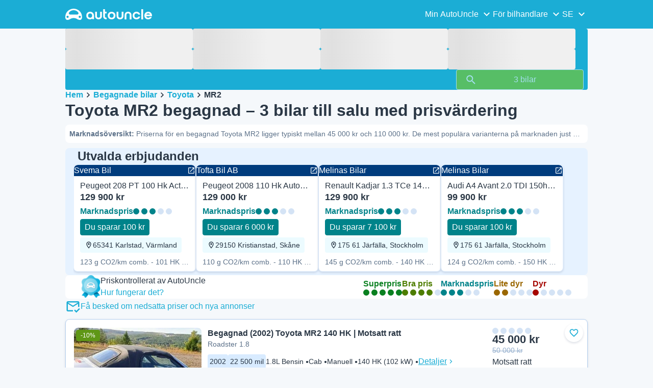

--- FILE ---
content_type: text/html; charset=utf-8
request_url: https://www.autouncle.se/se/begagnade-bilar/Toyota/MR2
body_size: 49118
content:
<!DOCTYPE html><html lang="se" class="_x6cKi"><head><meta charSet="utf-8"/><meta name="viewport" content="width=device-width, initial-scale=1"/><link rel="preload" as="image" href="https://images.autouncle.com/se/car_images/featured_7f1cc961-aec6-4c87-a479-738bbeb32a40_peugeot-208-pt-100-hk-active.webp?v=24" fetchPriority="high"/><link rel="preload" as="image" href="https://images.autouncle.com/se/car_images/medium_d122d711-8d14-4c67-8d3c-6f1a54818333_toyota-mr2-roadster-1-8.jpg"/><link rel="stylesheet" href="https://assets-fe.autouncle.com/next-build-assets/_next/static/css/6a88aa1f001f5c46.css" data-precedence="next"/><link rel="stylesheet" href="https://assets-fe.autouncle.com/next-build-assets/_next/static/css/2578ebb331e0baab.css" data-precedence="next"/><link rel="stylesheet" href="https://assets-fe.autouncle.com/next-build-assets/_next/static/css/5c9914f740d30ea2.css" data-precedence="next"/><link rel="stylesheet" href="https://assets-fe.autouncle.com/next-build-assets/_next/static/css/60c81537abb69c98.css" data-precedence="next"/><link rel="stylesheet" href="https://assets-fe.autouncle.com/next-build-assets/_next/static/css/619719cd9b1a0672.css" data-precedence="next"/><link rel="stylesheet" href="https://assets-fe.autouncle.com/next-build-assets/_next/static/css/b14df84be0d209f3.css" data-precedence="next"/><link rel="stylesheet" href="https://assets-fe.autouncle.com/next-build-assets/_next/static/css/0dc1ce8bb639623d.css" data-precedence="next"/><link rel="stylesheet" href="https://assets-fe.autouncle.com/next-build-assets/_next/static/css/88f79b41b0c4efb7.css" data-precedence="next"/><link rel="stylesheet" href="https://assets-fe.autouncle.com/next-build-assets/_next/static/css/e94aea89f5863db7.css" data-precedence="next"/><link rel="stylesheet" href="https://assets-fe.autouncle.com/next-build-assets/_next/static/css/fac806d57d3e89f5.css" data-precedence="next"/><link rel="preload" as="script" fetchPriority="low" href="https://assets-fe.autouncle.com/next-build-assets/_next/static/chunks/webpack-b2fbaa0adf93b9d7.js"/><script src="https://assets-fe.autouncle.com/next-build-assets/_next/static/chunks/4bd1b696-593cebb508adf9fd.js" async=""></script><script src="https://assets-fe.autouncle.com/next-build-assets/_next/static/chunks/5141-2c57e95de493e6c4.js" async=""></script><script src="https://assets-fe.autouncle.com/next-build-assets/_next/static/chunks/main-app-5c8674ee4d46fbf1.js" async=""></script><script src="https://assets-fe.autouncle.com/next-build-assets/_next/static/chunks/1356-ece34a678f4d978a.js" async=""></script><script src="https://assets-fe.autouncle.com/next-build-assets/_next/static/chunks/6988-39562680195e463d.js" async=""></script><script src="https://assets-fe.autouncle.com/next-build-assets/_next/static/chunks/601-ed4fa96fb54cbec1.js" async=""></script><script src="https://assets-fe.autouncle.com/next-build-assets/_next/static/chunks/2619-2cee9e1cf9d0baec.js" async=""></script><script src="https://assets-fe.autouncle.com/next-build-assets/_next/static/chunks/4792-20fdd8ef57d42e74.js" async=""></script><script src="https://assets-fe.autouncle.com/next-build-assets/_next/static/chunks/8357-88bfb59bc565e393.js" async=""></script><script src="https://assets-fe.autouncle.com/next-build-assets/_next/static/chunks/6870-ccb60ea765851e08.js" async=""></script><script src="https://assets-fe.autouncle.com/next-build-assets/_next/static/chunks/7576-3af33f4fdfc18e56.js" async=""></script><script src="https://assets-fe.autouncle.com/next-build-assets/_next/static/chunks/app/%5Blang%5D/(with-wrapper)/cars_search/%5B%5B...slug%5D%5D/page-786f93a494448253.js" async=""></script><script src="https://assets-fe.autouncle.com/next-build-assets/_next/static/chunks/app/layout-646d40b743cd8906.js" async=""></script><script src="https://assets-fe.autouncle.com/next-build-assets/_next/static/chunks/app/error-417fedb7f29dfd19.js" async=""></script><script src="https://assets-fe.autouncle.com/next-build-assets/_next/static/chunks/app/%5Blang%5D/(with-wrapper)/layout-d0d5c30ded154308.js" async=""></script><link rel="preload" href="https://web.cmp.usercentrics.eu/tcf/stub.js" as="script"/><link rel="preload" href="https://web.cmp.usercentrics.eu/ui/loader.js" as="script"/><link rel="icon" href="https://fe-assets.autouncle.com/images/favicon.ico"/><link rel="preconnect" href="https://assets-fe.autouncle.com"/><link rel="dns-prefetch" href="https://assets-fe.autouncle.com"/><link rel="preconnect" href="https://images.autouncle.com"/><link rel="dns-prefetch" href="https://images.autouncle.com"/><title>Toyota MR2 – Bästa pris från 45 000 kr • 3 begagnade bilar till salu</title><meta name="description" content="Hitta bästa priser bland 3 Toyota MR2 till salu | Från 45 000 kr | Topp-3 varianter: &quot;&quot;"/><meta name="robots" content="index, follow, max-image-preview:large, max-snippet:-1, max-video-preview:-1"/><link rel="canonical" href="https://www.autouncle.se/se/begagnade-bilar/Toyota/MR2"/><link rel="alternate" hrefLang="da-DK" href="https://www.autouncle.dk/da/brugte-biler/Toyota/MR2"/><link rel="alternate" hrefLang="sv-SE" href="https://www.autouncle.se/se/begagnade-bilar/Toyota/MR2"/><link rel="alternate" hrefLang="de-DE" href="https://www.autouncle.de/de/gebrauchtwagen/Toyota/MR2"/><link rel="alternate" hrefLang="it-IT" href="https://www.autouncle.it/it/auto-usate/Toyota/MR2"/><link rel="alternate" hrefLang="es-ES" href="https://www.autouncle.es/es/coches-segunda-mano/Toyota/MR2"/><link rel="alternate" hrefLang="de-AT" href="https://www.autouncle.at/de-at/gebrauchtwagen/Toyota/MR2"/><link rel="alternate" hrefLang="pt-PT" href="https://www.autouncle.pt/pt/carros-usados/Toyota/MR2"/><link rel="alternate" hrefLang="pl-PL" href="https://www.autouncle.pl/pl/samochody-uzywane/Toyota/MR2"/><link rel="alternate" hrefLang="fi-FI" href="https://www.autouncle.fi/fi/kaytetyt-autot/Toyota/MR2"/><link rel="alternate" hrefLang="ro-RO" href="https://www.autouncle.ro/ro/masini-second-hand/Toyota/MR2"/><link rel="alternate" hrefLang="de-CH" href="https://www.autouncle.ch/de-ch/gebrauchtwagen/Toyota/MR2"/><link rel="alternate" hrefLang="en-GB" href="https://www.autouncle.co.uk/en-gb/used-cars/Toyota/MR2"/><link rel="alternate" hrefLang="nl-NL" href="https://www.autouncle.nl/nl-nl/gebruikte-auto/Toyota/MR2"/><link rel="alternate" hrefLang="fr-FR" href="https://www.autouncle.fr/fr/voitures-occasion/Toyota/MR2"/><link rel="alternate" hrefLang="x-default" href="https://www.autouncle.co.uk/en-gb/used-cars/Toyota/MR2"/><meta property="og:title" content="Toyota MR2 – Bästa pris från 45 000 kr • 3 begagnade bilar till salu"/><meta property="og:description" content="Hitta bästa priser bland 3 Toyota MR2 till salu | Från 45 000 kr | Topp-3 varianter: &quot;&quot;"/><meta property="og:image" content="https://autouncle-public.s3.eu-west-1.amazonaws.com/se/car_images/d122d711-8d14-4c67-8d3c-6f1a54818333.jpg"/><meta name="twitter:card" content="summary_large_image"/><meta name="twitter:title" content="Toyota MR2 – Bästa pris från 45 000 kr • 3 begagnade bilar till salu"/><meta name="twitter:description" content="Hitta bästa priser bland 3 Toyota MR2 till salu | Från 45 000 kr | Topp-3 varianter: &quot;&quot;"/><meta name="twitter:image" content="https://autouncle-public.s3.eu-west-1.amazonaws.com/se/car_images/d122d711-8d14-4c67-8d3c-6f1a54818333.jpg"/><script>(self.__next_s=self.__next_s||[]).push(["https://web.cmp.usercentrics.eu/tcf/stub.js",{}])</script><script>(self.__next_s=self.__next_s||[]).push(["https://web.cmp.usercentrics.eu/ui/loader.js",{"data-settings-id":"G0pf11zk9oQzlk","data-language":"se","id":"usercentrics-cmp"}])</script><style>
            #usercentrics-cmp-ui {
              display: none;
            }
          </style><meta name="sentry-trace" content="8bdd87a55f60eb69e636dc6531752510-454708255216d7b7"/><meta name="baggage" content="sentry-environment=production,sentry-release=11d8de879cfd9e391f0ff4ca291d3a4fd1a08bd5,sentry-public_key=4221ec01663e3772fa8903d9a2fc4654,sentry-trace_id=8bdd87a55f60eb69e636dc6531752510,sentry-org_id=4505091544449024"/><script src="https://assets-fe.autouncle.com/next-build-assets/_next/static/chunks/polyfills-42372ed130431b0a.js" noModule=""></script></head><body><div hidden=""><!--$--><!--/$--></div><div class="_jCyu9"><div class="_kgmgp" data-hide="false"><div id="navbar" class="_yG8zK" data-expanded="false" data-color="inverse"><div class="_X_dXy"><div class="_8Rp_B"><div class="_gXdef"><button type="button" class="_gWAdh" data-expanded="false" aria-expanded="false" aria-controls="_R_2k5fiv5uknpftb_"><div class="_KT8kC"><div class="_Pz3TA"></div><div class="_Pz3TA"></div><div class="_Pz3TA"></div></div><span>Toggle hamburger</span></button></div><div class="__hGPe"><a href="/" class="_GOBlW"><div class="_NNEEq" data-color="inverse"><p>AutoUncle main website</p><svg viewBox="0 0 1862 245" xmlns="http://www.w3.org/2000/svg"><path d="M309.975 201.039c-31.077 0-31.079-46.675 0-46.675 31.089 0 31.091 46.675 0 46.675Zm-60.229-71.917H108.549c-24.953 0-41.534-22.397-30.738-41.735 18.111-32.446 56.681-54.844 101.337-54.844 44.655 0 83.225 22.398 101.335 54.844 10.797 19.338-5.783 41.735-30.737 41.735ZM48.311 201.039c-31.076 0-31.079-46.675 0-46.675 31.09 0 31.092 46.675 0 46.675Zm309.968-21.803C358.279 55.458 251.323 0 179.148 0 106.972 0 .016 55.458.016 179.236c0 9.408-2.211 65.738 44.833 65.738 54.429 0 67.35-40.87 134.299-40.87 67.752 0 79.869 40.87 134.298 40.87 47.045 0 44.833-56.33 44.833-65.738ZM1739.77 127.931h79.78c-6.68-15.574-20.98-24.473-40.05-24.473-18.75 0-33.05 8.899-39.73 24.473Zm39.73 69.604c15.89 0 28.29-6.039 35.92-17.163h41.63c-10.49 32.101-38.77 52.124-77.23 52.124-49.26 0-82.32-33.054-82.32-82.317 0-48.946 33.06-83.275 82.32-83.275 49.26 0 82 34.329 82 83.275 0 4.449-.32 8.581-.64 12.713h-124.27c4.14 21.93 20.03 34.643 42.59 34.643ZM1633.48 232.698V10.218h38.14v222.48h-38.14ZM1484.05 150.497c0 29.558 17.48 47.038 43.86 47.038 19.38 0 33.69-9.217 40.36-25.426H1608c-8.58 36.868-38.14 60.387-79.78 60.387-49.26 0-82.31-33.054-82.31-82.317 0-48.946 33.05-83.275 82.31-83.275 41.32 0 71.2 24.794 79.46 61.027h-39.73c-6.67-15.574-20.97-24.473-40.04-24.473-26.38 0-43.86 17.48-43.86 47.039ZM1175.05 232.501c-52.44 0-73.1-39.411-73.1-67.062V66.904h38.14v97.581c0 22.248 16.53 32.737 34.96 32.737s34.96-10.489 34.96-32.737v-97.58h38.14v98.534c0 27.651-20.66 67.062-73.1 67.062ZM1347.64 66.905c52.44 0 73.1 39.411 73.1 67.062v98.535h-38.14v-97.581c0-22.248-16.52-32.737-34.96-32.737-18.43 0-34.96 10.489-34.96 32.737v97.581h-38.14v-98.535c0-27.651 20.66-67.062 73.1-67.062ZM912.134 150.179c0-48.946 33.054-81.682 82.318-81.682 49.258 0 81.998 32.736 81.998 81.682 0 49.264-32.74 82.318-81.998 82.318-49.264 0-82.318-33.054-82.318-82.318Zm38.14.318c0 29.558 17.48 47.039 43.86 47.039 26.696 0 44.176-17.481 44.176-47.039s-17.48-47.039-44.176-47.039c-26.38 0-43.86 17.481-43.86 47.039ZM886.565 197.413v34.961c-52.124 0-74.426-26.38-74.426-75.325V10.217h38.14v56.69h36.286v35.669h-36.286v54.155c0 28.922 6.41 40.682 36.286 40.682ZM713.262 232.183c-52.442 0-73.101-39.411-73.101-67.062V66.904h38.14v97.263c0 22.248 16.527 32.737 34.961 32.737 18.434 0 34.961-10.489 34.961-32.737V66.904h38.139v98.217c0 27.651-20.659 67.062-73.1 67.062ZM532.345 66.904c49.264 0 82.318 34.647 82.318 83.91v78.822h-38.14V214.38c-7.628 9.853-23.837 18.116-47.038 18.116-46.085 0-79.139-33.054-79.139-82.317 0-48.946 33.054-83.275 81.999-83.275Zm44.178 83.593c0-29.559-17.48-47.039-43.86-47.039-26.698 0-44.178 17.48-44.178 47.039 0 29.558 17.48 47.038 44.178 47.038 26.38 0 43.86-17.48 43.86-47.038Z"></path></svg></div></a></div><div class="_LQpWA"><div class="_KXF_i"><button type="button" aria-label="Close"><div class="_s3Wfx" data-size="lg" data-block="false"><div aria-hidden="true"><svg viewBox="0 0 24 24" xmlns="http://www.w3.org/2000/svg"><path d="m18.898 6.1-1.014-1a.312.312 0 0 0-.406 0L12 10.5 6.52 5.1a.312.312 0 0 0-.405 0L5.1 6.1a.3.3 0 0 0 0 .4l5.478 5.4-5.478 5.4a.3.3 0 0 0 0 .4l1.015 1c.101.1.304.1.405 0L12 13.3l5.478 5.4c.101.1.304.1.406 0l1.014-1c.102-.1.102-.3 0-.4l-5.478-5.4 5.478-5.4c.102-.1.102-.3 0-.4Z"></path></svg></div></div></button></div><div id="_R_2k5fiv5uknpftb_" class="_jM0rA"><div class="_H9NqI"><button type="button" class="_7vqwt"><span>Min AutoUncle</span><div class="_6Lmsi"><div class="_s3Wfx" data-size="lg" data-block="false"><div aria-hidden="true"><svg viewBox="0 0 24 24" xmlns="http://www.w3.org/2000/svg"><path d="m7.2 8.5-1 1c-.1.1-.1.3 0 .4l5.6 5.6c.1.1.3.1.4 0l5.6-5.6c.1-.1.1-.3 0-.4l-1-1c-.1-.1-.3-.1-.4 0L12 12.9 7.6 8.5c-.1-.1-.3-.1-.4 0Z"></path></svg></div></div></div><div class="_5lWLS"><div class="_s3Wfx" data-size="lg" data-block="false"><div aria-hidden="true"><svg viewBox="0 0 24 24" xmlns="http://www.w3.org/2000/svg"><path d="m16.8 15.5 1-1c.1-.1.1-.3 0-.4l-5.6-5.6c-.1-.1-.3-.1-.4 0l-5.6 5.6c-.1.1-.1.3 0 .4l1 1c.1.1.3.1.4 0l4.4-4.4 4.4 4.4c.1.1.3.1.4 0Z"></path></svg></div></div></div></button><div class="_pfSzN"><ul><li><a href="/se/bilvardering/new?ref=topl"><span>Bilvärdering</span><div class="_x4zE1" data-type="standout" data-shape="square" data-shade="contrast" data-size="sm" data-border="true" data-weight="medium" data-text-transform="uppercase"><span class="_eMFHA">Gratis</span><div class="_tOaZb"></div></div></a></li><li><a href="/se/saelja_bil_guide/new"><span>Sälj din bil</span><div class="_x4zE1" data-type="standout" data-shape="square" data-shade="contrast" data-size="sm" data-border="true" data-weight="medium" data-text-transform="uppercase"><span class="_eMFHA">Gratis</span><div class="_tOaZb"></div></div></a></li><li><a href="/se/favoriter"><span>Mina favoriter</span></a></li><li><a href="/se/my_autouncle"><span>Sökningsagenter</span></a></li><li><a href="/logout"><span>Logga ut</span></a></li><li><a href="/se/begagnade-bilar/f-elbil"><span>Begagnade elbilar</span></a></li><li><a href="/se/begagnade-bilar"><span>Alla begagnade bilar</span></a></li><li><a href="/se/login"><span>Bli Medlem / Logga in</span></a></li></ul></div></div><div class="_H9NqI"><button type="button" class="_7vqwt"><span>För bilhandlare</span><div class="_6Lmsi"><div class="_s3Wfx" data-size="lg" data-block="false"><div aria-hidden="true"><svg viewBox="0 0 24 24" xmlns="http://www.w3.org/2000/svg"><path d="m7.2 8.5-1 1c-.1.1-.1.3 0 .4l5.6 5.6c.1.1.3.1.4 0l5.6-5.6c.1-.1.1-.3 0-.4l-1-1c-.1-.1-.3-.1-.4 0L12 12.9 7.6 8.5c-.1-.1-.3-.1-.4 0Z"></path></svg></div></div></div><div class="_5lWLS"><div class="_s3Wfx" data-size="lg" data-block="false"><div aria-hidden="true"><svg viewBox="0 0 24 24" xmlns="http://www.w3.org/2000/svg"><path d="m16.8 15.5 1-1c.1-.1.1-.3 0-.4l-5.6-5.6c-.1-.1-.3-.1-.4 0l-5.6 5.6c-.1.1-.1.3 0 .4l1 1c.1.1.3.1.4 0l4.4-4.4 4.4 4.4c.1.1.3.1.4 0Z"></path></svg></div></div></div></button><div class="_pfSzN"><ul><li><a href="/se/customer_users/sign_in"><span>Kundinlogg</span></a></li></ul></div></div><div class="_H9NqI"><button type="button" class="_7vqwt"><span>SE</span><div class="_6Lmsi"><div class="_s3Wfx" data-size="lg" data-block="false"><div aria-hidden="true"><svg viewBox="0 0 24 24" xmlns="http://www.w3.org/2000/svg"><path d="m7.2 8.5-1 1c-.1.1-.1.3 0 .4l5.6 5.6c.1.1.3.1.4 0l5.6-5.6c.1-.1.1-.3 0-.4l-1-1c-.1-.1-.3-.1-.4 0L12 12.9 7.6 8.5c-.1-.1-.3-.1-.4 0Z"></path></svg></div></div></div><div class="_5lWLS"><div class="_s3Wfx" data-size="lg" data-block="false"><div aria-hidden="true"><svg viewBox="0 0 24 24" xmlns="http://www.w3.org/2000/svg"><path d="m16.8 15.5 1-1c.1-.1.1-.3 0-.4l-5.6-5.6c-.1-.1-.3-.1-.4 0l-5.6 5.6c-.1.1-.1.3 0 .4l1 1c.1.1.3.1.4 0l4.4-4.4 4.4 4.4c.1.1.3.1.4 0Z"></path></svg></div></div></div></button><div class="_pfSzN"><ul><li><a href="/" rel="nofollow"><span>English</span></a></li></ul></div></div></div></div></div></div><button class="_pc7dM" aria-hidden="true" type="button"></button></div><div class="_FWBK1" data-from="xs" data-to="lg"><div class="_fNoZB" data-gap="xs" data-padding-start="xs" data-padding-end="xs" data-wrap="nowrap" data-testid="mobile-header-buttons" data-full-height="false" data-layout="vertical"><div class="_XsXoD"><div class="_X_dXy"><div class="_L_U4H" data-gap="sm" data-row-gap="sm" data-flex-cells="true"><div class="_Lb6_x"><div class="_pkLDq" data-size-xs="contents" data-display="block"><div class="_HNJzy" data-height="md" data-font-size="md"><div class="_3kknL"></div></div></div><div class="_pkLDq" data-display="block"><div class="_fNoZB" data-gap="lg" data-padding-start="none" data-padding-end="none" data-wrap="nowrap" data-full-height="false" data-layout="horizontal" data-justify-content="end"><button class="_gOAPY" data-color="tertiary" data-size="small" data-full-width="false" data-truncate="true" data-text-align="center" data-font-size="md"><span class="__SEK_"><div class="_s3Wfx" data-size="md" data-block="false"><div aria-hidden="true"><svg viewBox="0 0 24 24" xmlns="http://www.w3.org/2000/svg"><path d="M12 2C8.13 2 5 5.13 5 9c0 5.25 7 13 7 13s7-7.75 7-13c0-3.87-3.13-7-7-7ZM7 9c0-2.76 2.24-5 5-5s5 2.24 5 5c0 2.88-2.88 7.19-5 9.88C9.92 16.21 7 11.85 7 9Z"></path><path d="M12 11.5a2.5 2.5 0 1 0 0-5 2.5 2.5 0 0 0 0 5Z"></path></svg></div></div></span><div class="_5xorU"><div class="_J4qUX">Sverige</div></div></button></div></div></div></div></div></div></div></div></div><div class="_PSapG"><aside class="_uG807" data-visible="false"><form style="display:contents"><div class="_CUjo3"><div class="_0K0qY"><div class="_X_dXy"><div class="_fNoZB" data-gap="sm" data-padding-start="sm" data-padding-end="sm" data-wrap="nowrap" data-full-height="false" data-layout="horizontal" data-justify-content="space-between" data-align-items="center"><div class="_XsXoD"><button class="_gOAPY" type="button" data-color="link" data-size="medium" data-full-width="false" data-text-align="center" data-font-size="md"><div class="_5xorU"><div class="_J4qUX">Rensa alla</div></div></button></div><div class="_XsXoD">Filter</div><div class="_XsXoD"><button class="_n0uuv" data-color="primary" data-size="md" data-shadow="false" aria-label="Dölja sökformuläret"><span class="_wNB_n">Dölja sökformuläret</span><div class="_s3Wfx" data-size="md" data-block="false"><div aria-hidden="true"><svg viewBox="0 0 24 24" xmlns="http://www.w3.org/2000/svg"><path d="m18.898 6.1-1.014-1a.312.312 0 0 0-.406 0L12 10.5 6.52 5.1a.312.312 0 0 0-.405 0L5.1 6.1a.3.3 0 0 0 0 .4l5.478 5.4-5.478 5.4a.3.3 0 0 0 0 .4l1.015 1c.101.1.304.1.405 0L12 13.3l5.478 5.4c.101.1.304.1.406 0l1.014-1c.102-.1.102-.3 0-.4l-5.478-5.4 5.478-5.4c.102-.1.102-.3 0-.4Z"></path></svg></div></div></button></div></div></div></div><div class="_73ZdX"></div><div class="_78D6M"><button class="_gOAPY" type="submit" data-color="primary" data-size="medium" data-full-width="true" data-text-align="center" data-weight="regular" data-font-size="md"><span class="__SEK_"><div class="_s3Wfx" data-size="md" data-block="false"><div aria-hidden="true"><div class="_s3Wfx" data-size="lg" data-block="true"><svg viewBox="0 0 24 24" focusable="false" aria-hidden="true"><use href="/next/assets/sprites/cars_search.svg?v=1765288012646#Search"></use></svg></div></div></div></span><div class="_5xorU"><div class="_J4qUX">3 bilar</div></div></button></div></div></form></aside><div class="_PSapG"><div class="_eZFfX" data-position="left"><div id="sr_skyscraper_left" data-fuse="23023336432"></div></div><div class="_eZFfX" data-position="right"><div id="sr_skyscraper_right" data-fuse="23023061376"></div></div><div class="_FWBK1" data-from="lg"><div class="_X_dXy"><div class="_fNoZB" data-gap="lg" data-padding-start="none" data-padding-end="none" data-wrap="nowrap" data-full-height="false" data-layout="vertical"><div class="_FWBK1" data-from="lg"><div class="_fNoZB" data-gap="lg" data-padding-start="md" data-padding-end="none" data-wrap="nowrap" data-full-height="false" data-layout="vertical"><form style="display:contents"><div class="_SNNhA" style="min-height:auto"><div class="_5paoa" data-sticky="false" data-advanced-expanded="false" data-main-expanded="true" data-animating="false"><div class="_sRlTL"><div><div class="_L_U4H" data-gap="2xs" data-row-gap="2xs"><div class="_Lb6_x"><div class="_pkLDq" data-size-xs="3" data-display="block"><div class="_HNJzy" data-height="md" data-font-size="md"><div class="_3kknL"></div></div></div><div class="_pkLDq" data-size-xs="3" data-display="block"><div class="_HNJzy" data-height="md" data-font-size="md"><div class="_3kknL"></div></div></div><div class="_pkLDq" data-size-xs="3" data-display="block"><div class="_HNJzy" data-height="md" data-font-size="md"><div class="_3kknL"></div></div></div><div class="_pkLDq" data-size-xs="3" data-display="block"><div class="_HNJzy" data-height="md" data-font-size="md"><div class="_3kknL"></div></div></div></div></div><div class="_ODoJz"><div class="_Ohw1F"><div class="_fNoZB" data-gap="lg" data-padding-start="2xs" data-padding-end="none" data-wrap="nowrap" data-full-height="false" data-layout="vertical"><div class="_L_U4H" data-gap="2xs" data-row-gap="2xs"><div class="_Lb6_x"><div class="_pkLDq" data-size-xs="3" data-display="block"><div class="_HNJzy" data-height="md" data-font-size="md"><div class="_3kknL"></div></div></div><div class="_pkLDq" data-size-xs="3" data-display="block"><div class="_HNJzy" data-height="md" data-font-size="md"><div class="_3kknL"></div></div></div><div class="_pkLDq" data-size-xs="3" data-display="block"><div class="_HNJzy" data-height="md" data-font-size="md"><div class="_3kknL"></div></div></div><div class="_pkLDq" data-size-xs="3" data-display="block"><div class="_HNJzy" data-height="md" data-font-size="md"><div class="_3kknL"></div></div></div><div class="_pkLDq" data-size-xs="9" data-display="block"><div class="_fNoZB" data-gap="lg" data-padding-start="none" data-padding-end="none" data-wrap="nowrap" data-full-height="false" data-layout="horizontal" data-justify-content="space-between" data-align-items="center"></div></div><div class="_pkLDq" data-size-xs="3" data-display="block"><button class="_gOAPY" type="submit" disabled="" data-color="positive" data-size="medium" data-full-width="true" data-text-align="center" data-weight="regular" data-font-size="md"><span class="__SEK_"><div class="_s3Wfx" data-size="md" data-block="false"><div aria-hidden="true"><div class="_s3Wfx" data-size="lg" data-block="true"><svg viewBox="0 0 24 24" focusable="false" aria-hidden="true"><use href="/next/assets/sprites/cars_search.svg?v=1765288012646#Search"></use></svg></div></div></div></span><div class="_5xorU"><div class="_J4qUX">3 bilar</div></div></button></div></div></div></div></div></div></div></div><div class="_kUFQJ"><div class="_sdYkm"><div class="_15ZXj" style="max-height:auto"></div></div></div><div class="undefined"></div></div></div></form></div></div></div></div></div><div class="_X_dXy" data-padding-xs="sm" data-padding-md="md"><div class="_fNoZB" data-gap="sm" data-padding-start="none" data-padding-end="none" data-wrap="nowrap" data-full-height="false" data-layout="vertical"><section id="cars_for_sale" style="scroll-margin-top:120px"><div class="_fNoZB" data-gap="sm" data-padding-start="none" data-padding-end="none" data-wrap="nowrap" data-full-height="false" data-layout="vertical"><div class="_fNoZB" data-gap="sm" data-padding-start="sm" data-padding-end="none" data-wrap="nowrap" data-full-height="false" data-layout="vertical"><div class="_XsXoD"><div class="_FWBK1" data-from="lg"><nav class="_RuuNA" aria-labelledby="_R_4j4s5fiv5uknpftb_"><p id="_R_4j4s5fiv5uknpftb_">Brödsmula</p><ol><li><a href="/">Hem</a><div class="_s3Wfx" data-size="md" data-block="false"><div aria-hidden="true"><svg viewBox="0 0 24 24" xmlns="http://www.w3.org/2000/svg"><path d="m9.5 6.2-1 1c-.1.1-.1.3 0 .4l4.4 4.4-4.4 4.4c-.1.1-.1.3 0 .4l1 1c.1.1.3.1.4 0l5.6-5.6c.1-.1.1-.3 0-.4L9.9 6.2c-.1-.1-.3-.1-.4 0Z"></path></svg></div></div></li><li><a href="/se/begagnade-bilar">Begagnade bilar</a><div class="_s3Wfx" data-size="md" data-block="false"><div aria-hidden="true"><svg viewBox="0 0 24 24" xmlns="http://www.w3.org/2000/svg"><path d="m9.5 6.2-1 1c-.1.1-.1.3 0 .4l4.4 4.4-4.4 4.4c-.1.1-.1.3 0 .4l1 1c.1.1.3.1.4 0l5.6-5.6c.1-.1.1-.3 0-.4L9.9 6.2c-.1-.1-.3-.1-.4 0Z"></path></svg></div></div></li><li><a href="/se/begagnade-bilar/Toyota">Toyota</a><div class="_s3Wfx" data-size="md" data-block="false"><div aria-hidden="true"><svg viewBox="0 0 24 24" xmlns="http://www.w3.org/2000/svg"><path d="m9.5 6.2-1 1c-.1.1-.1.3 0 .4l4.4 4.4-4.4 4.4c-.1.1-.1.3 0 .4l1 1c.1.1.3.1.4 0l5.6-5.6c.1-.1.1-.3 0-.4L9.9 6.2c-.1-.1-.3-.1-.4 0Z"></path></svg></div></div></li><li><span aria-current="page">MR2</span></li></ol></nav></div></div><div class="_XsXoD"><div><div><h1 class="_GXVfV" data-font="heading-1" data-weight="bold">Toyota MR2 begagnad – 3 bilar till salu med prisvärdering</h1><div class="_VAjTW"><h2 class="_GXVfV _cAGOL _Z785M" data-font="body-small" data-color="body"><span class="_GXVfV" data-font="body-small" data-weight="bold" data-color="body">Marknadsöversikt<!-- -->: </span>Priserna för en begagnad Toyota MR2 ligger typiskt mellan 45 000 kr och 110 000 kr. De mest populära varianterna på marknaden just nu är: (). Genomsnittspriset för en Toyota MR2 är 88 000 kr.</h2></div></div><div style="margin-top:10px"><div class="_FWBK1" data-from="xs" data-to="lg"></div></div></div></div></div><div class="_X_dXy" data-type-xs="full-width" data-type-md="default" data-padding-xs="none"><section class="_Fl_d6" data-background="standout" data-spacing-block="sm"><div class="_X_dXy" data-padding-xs="none" data-padding-lg="md"><div class="_fNoZB" data-gap="xs" data-padding-start="none" data-padding-end="none" data-wrap="nowrap" data-full-height="false" data-layout="vertical"><div class="_X_dXy" data-padding-xs="md" data-padding-lg="xs"><div class="_fNoZB" data-gap="lg" data-padding-start="none" data-padding-end="none" data-wrap="nowrap" data-full-height="false" data-layout="horizontal" data-justify-content="space-between"><div class="_fNoZB" data-gap="xs" data-padding-start="none" data-padding-end="none" data-wrap="nowrap" data-full-height="false" data-layout="horizontal" data-align-items="center"><p class="_GXVfV" data-font="heading-2" data-weight="bold">Utvalda erbjudanden</p></div></div></div><div class="_MsyUc" data-scrolling="false" data-full-width="false" data-arrow-style="primary" data-behavior="smooth"><div class="_lcOjY"><div class="_7mr3J"><div class="_gWGxh"><div style="width:240px"><a href="/se/paa_aaterseende/svemabil-se/19799815/31913724" target="_blank" rel="noopener nofollow sponsored"><div class="_ELO7r"><div class="_BsD1j"><p class="_GXVfV _ZphWA">Svema Bil</p><div class="_s3Wfx" data-size="sm" data-block="false"><svg viewBox="0 0 24 24" focusable="false" aria-hidden="true"><use href="/next/assets/sprites/cars_search.svg?v=1765288012646#OpenLink"></use></svg></div></div><div class="_43GL6"><img alt="Gul farao Begagnad 2019 Peugeot 208 Active Halvkombi | 129 900 kr (Marknadspris)" fetchPriority="high" loading="eager" decoding="async" data-nimg="fill" style="position:absolute;height:100%;width:100%;left:0;top:0;right:0;bottom:0;color:transparent;background-size:cover;background-position:50% 50%;background-repeat:no-repeat;background-image:url(&quot;data:image/svg+xml;charset=utf-8,%3Csvg xmlns=&#x27;http://www.w3.org/2000/svg&#x27; %3E%3Cfilter id=&#x27;b&#x27; color-interpolation-filters=&#x27;sRGB&#x27;%3E%3CfeGaussianBlur stdDeviation=&#x27;20&#x27;/%3E%3CfeColorMatrix values=&#x27;1 0 0 0 0 0 1 0 0 0 0 0 1 0 0 0 0 0 100 -1&#x27; result=&#x27;s&#x27;/%3E%3CfeFlood x=&#x27;0&#x27; y=&#x27;0&#x27; width=&#x27;100%25&#x27; height=&#x27;100%25&#x27;/%3E%3CfeComposite operator=&#x27;out&#x27; in=&#x27;s&#x27;/%3E%3CfeComposite in2=&#x27;SourceGraphic&#x27;/%3E%3CfeGaussianBlur stdDeviation=&#x27;20&#x27;/%3E%3C/filter%3E%3Cimage width=&#x27;100%25&#x27; height=&#x27;100%25&#x27; x=&#x27;0&#x27; y=&#x27;0&#x27; preserveAspectRatio=&#x27;none&#x27; style=&#x27;filter: url(%23b);&#x27; href=&#x27;[data-uri]&#x27;/%3E%3C/svg%3E&quot;)" src="https://images.autouncle.com/se/car_images/featured_7f1cc961-aec6-4c87-a479-738bbeb32a40_peugeot-208-pt-100-hk-active.webp?v=24"/></div><div class="_GAcuU"><div class="_5_0F6">Peugeot 208 PT 100 Hk Active</div><span class="_H_jO6">129 900 kr</span><div class="_EB5Dw"><div class="_qnN0D" data-rating="3" data-layout="horizontal" data-size="md" data-align="left"><div class="_dMbzL"><p class="_ahlbD">Marknadspris</p><div class="_NmqGH" data-size="md"><span class="_Tl88u" data-neutral="false" data-rating="3"></span><span class="_Tl88u" data-neutral="false" data-rating="3"></span><span class="_Tl88u" data-neutral="false" data-rating="3"></span><span class="_Tl88u" data-neutral="false"></span><span class="_Tl88u" data-neutral="false"></span></div></div><div class="__ND5I"><div class="_x4zE1" data-type="rating-3" data-shape="square" data-shade="subtle" data-size="md" data-border="true" data-weight="medium" data-text-transform="default"><span class="_eMFHA">Du sparar 100 kr</span><div class="_tOaZb"></div></div></div></div></div><div><div class="_x4zE1" data-type="highlight" data-shape="square" data-shade="subtle" data-size="sm" data-border="false" data-weight="medium" data-text-transform="default"><div class="_tOaZb"><div class="_s3Wfx" data-size="sm" data-block="true"><svg viewBox="0 0 24 24" focusable="false" aria-hidden="true"><use href="/next/assets/sprites/cars_search.svg?v=1765288012646#Location"></use></svg></div></div><span class="_eMFHA">65341 Karlstad, Värmland</span><div class="_tOaZb"></div></div></div><p class="_ScjOE">123 g CO2/km comb. - 101 HK (74 kW)</p></div></div></a></div></div><div class="_gWGxh"><div style="width:240px"><a href="/se/paa_aaterseende/tofta-bil-se/19775655/31882777" target="_blank" rel="noopener nofollow sponsored"><div class="_ELO7r"><div class="_BsD1j"><p class="_GXVfV _ZphWA">Tofta Bil AB</p><div class="_s3Wfx" data-size="sm" data-block="false"><svg viewBox="0 0 24 24" focusable="false" aria-hidden="true"><use href="/next/assets/sprites/cars_search.svg?v=1765288012646#OpenLink"></use></svg></div></div><div class="_43GL6"><img alt="Grå Begagnad 2016 Peugeot 2008 SUV | 129 000 kr (Marknadspris)" loading="lazy" decoding="async" data-nimg="fill" style="position:absolute;height:100%;width:100%;left:0;top:0;right:0;bottom:0;color:transparent;background-size:cover;background-position:50% 50%;background-repeat:no-repeat;background-image:url(&quot;data:image/svg+xml;charset=utf-8,%3Csvg xmlns=&#x27;http://www.w3.org/2000/svg&#x27; %3E%3Cfilter id=&#x27;b&#x27; color-interpolation-filters=&#x27;sRGB&#x27;%3E%3CfeGaussianBlur stdDeviation=&#x27;20&#x27;/%3E%3CfeColorMatrix values=&#x27;1 0 0 0 0 0 1 0 0 0 0 0 1 0 0 0 0 0 100 -1&#x27; result=&#x27;s&#x27;/%3E%3CfeFlood x=&#x27;0&#x27; y=&#x27;0&#x27; width=&#x27;100%25&#x27; height=&#x27;100%25&#x27;/%3E%3CfeComposite operator=&#x27;out&#x27; in=&#x27;s&#x27;/%3E%3CfeComposite in2=&#x27;SourceGraphic&#x27;/%3E%3CfeGaussianBlur stdDeviation=&#x27;20&#x27;/%3E%3C/filter%3E%3Cimage width=&#x27;100%25&#x27; height=&#x27;100%25&#x27; x=&#x27;0&#x27; y=&#x27;0&#x27; preserveAspectRatio=&#x27;none&#x27; style=&#x27;filter: url(%23b);&#x27; href=&#x27;[data-uri]&#x27;/%3E%3C/svg%3E&quot;)" src="https://images.autouncle.com/se/car_images/featured_698fb12d-c961-44b8-b335-3348285d7936_peugeot-2008-110-hk-automat-2100-mil-0-kontant.webp?v=24"/></div><div class="_GAcuU"><div class="_5_0F6">Peugeot 2008 110 Hk Automat 2100 Mil 0:- Kontant</div><span class="_H_jO6">129 000 kr</span><div class="_EB5Dw"><div class="_qnN0D" data-rating="3" data-layout="horizontal" data-size="md" data-align="left"><div class="_dMbzL"><p class="_ahlbD">Marknadspris</p><div class="_NmqGH" data-size="md"><span class="_Tl88u" data-neutral="false" data-rating="3"></span><span class="_Tl88u" data-neutral="false" data-rating="3"></span><span class="_Tl88u" data-neutral="false" data-rating="3"></span><span class="_Tl88u" data-neutral="false"></span><span class="_Tl88u" data-neutral="false"></span></div></div><div class="__ND5I"><div class="_x4zE1" data-type="rating-3" data-shape="square" data-shade="subtle" data-size="md" data-border="true" data-weight="medium" data-text-transform="default"><span class="_eMFHA">Du sparar 6 000 kr</span><div class="_tOaZb"></div></div></div></div></div><div><div class="_x4zE1" data-type="highlight" data-shape="square" data-shade="subtle" data-size="sm" data-border="false" data-weight="medium" data-text-transform="default"><div class="_tOaZb"><div class="_s3Wfx" data-size="sm" data-block="true"><svg viewBox="0 0 24 24" focusable="false" aria-hidden="true"><use href="/next/assets/sprites/cars_search.svg?v=1765288012646#Location"></use></svg></div></div><span class="_eMFHA">29150 Kristianstad, Skåne</span><div class="_tOaZb"></div></div></div><p class="_ScjOE">110 g CO2/km comb. - 110 HK (80 kW)</p></div></div></a></div></div><div class="_gWGxh"><div style="width:240px"><a href="/se/paa_aaterseende/melinasbilar-se/19647883/31670306" target="_blank" rel="noopener nofollow sponsored"><div class="_ELO7r"><div class="_BsD1j"><p class="_GXVfV _ZphWA">Melinas Bilar</p><div class="_s3Wfx" data-size="sm" data-block="false"><svg viewBox="0 0 24 24" focusable="false" aria-hidden="true"><use href="/next/assets/sprites/cars_search.svg?v=1765288012646#OpenLink"></use></svg></div></div><div class="_43GL6"><img alt="Svart Begagnad 2018 Renault Kadjar LIMITED SUV | 129 900 kr (Marknadspris)" loading="lazy" decoding="async" data-nimg="fill" style="position:absolute;height:100%;width:100%;left:0;top:0;right:0;bottom:0;color:transparent;background-size:cover;background-position:50% 50%;background-repeat:no-repeat;background-image:url(&quot;data:image/svg+xml;charset=utf-8,%3Csvg xmlns=&#x27;http://www.w3.org/2000/svg&#x27; %3E%3Cfilter id=&#x27;b&#x27; color-interpolation-filters=&#x27;sRGB&#x27;%3E%3CfeGaussianBlur stdDeviation=&#x27;20&#x27;/%3E%3CfeColorMatrix values=&#x27;1 0 0 0 0 0 1 0 0 0 0 0 1 0 0 0 0 0 100 -1&#x27; result=&#x27;s&#x27;/%3E%3CfeFlood x=&#x27;0&#x27; y=&#x27;0&#x27; width=&#x27;100%25&#x27; height=&#x27;100%25&#x27;/%3E%3CfeComposite operator=&#x27;out&#x27; in=&#x27;s&#x27;/%3E%3CfeComposite in2=&#x27;SourceGraphic&#x27;/%3E%3CfeGaussianBlur stdDeviation=&#x27;20&#x27;/%3E%3C/filter%3E%3Cimage width=&#x27;100%25&#x27; height=&#x27;100%25&#x27; x=&#x27;0&#x27; y=&#x27;0&#x27; preserveAspectRatio=&#x27;none&#x27; style=&#x27;filter: url(%23b);&#x27; href=&#x27;[data-uri]&#x27;/%3E%3C/svg%3E&quot;)" src="https://images.autouncle.com/se/car_images/featured_536f639f-742b-474d-ad38-da53ad0d8b9f_renault-kadjar-1-3-tce-140hk-limited-kamera-navi-nyservad.webp?v=24"/></div><div class="_GAcuU"><div class="_5_0F6">Renault Kadjar 1.3 TCe 140hk Limited Kamera Navi Nyservad</div><span class="_H_jO6">129 900 kr</span><div class="_EB5Dw"><div class="_qnN0D" data-rating="3" data-layout="horizontal" data-size="md" data-align="left"><div class="_dMbzL"><p class="_ahlbD">Marknadspris</p><div class="_NmqGH" data-size="md"><span class="_Tl88u" data-neutral="false" data-rating="3"></span><span class="_Tl88u" data-neutral="false" data-rating="3"></span><span class="_Tl88u" data-neutral="false" data-rating="3"></span><span class="_Tl88u" data-neutral="false"></span><span class="_Tl88u" data-neutral="false"></span></div></div><div class="__ND5I"><div class="_x4zE1" data-type="rating-3" data-shape="square" data-shade="subtle" data-size="md" data-border="true" data-weight="medium" data-text-transform="default"><span class="_eMFHA">Du sparar 7 100 kr</span><div class="_tOaZb"></div></div></div></div></div><div><div class="_x4zE1" data-type="highlight" data-shape="square" data-shade="subtle" data-size="sm" data-border="false" data-weight="medium" data-text-transform="default"><div class="_tOaZb"><div class="_s3Wfx" data-size="sm" data-block="true"><svg viewBox="0 0 24 24" focusable="false" aria-hidden="true"><use href="/next/assets/sprites/cars_search.svg?v=1765288012646#Location"></use></svg></div></div><span class="_eMFHA">175 61 Järfälla, Stockholm</span><div class="_tOaZb"></div></div></div><p class="_ScjOE">145 g CO2/km comb. - 140 HK (102 kW)</p></div></div></a></div></div><div class="_gWGxh"><div style="width:240px"><a href="/se/paa_aaterseende/melinasbilar-se/19943490/32122882" target="_blank" rel="noopener nofollow sponsored"><div class="_ELO7r"><div class="_BsD1j"><p class="_GXVfV _ZphWA">Melinas Bilar</p><div class="_s3Wfx" data-size="sm" data-block="false"><svg viewBox="0 0 24 24" focusable="false" aria-hidden="true"><use href="/next/assets/sprites/cars_search.svg?v=1765288012646#OpenLink"></use></svg></div></div><div class="_43GL6"><img alt="Grå Begagnad 2013 Audi A4 Kombi | 99 900 kr (Marknadspris)" loading="lazy" decoding="async" data-nimg="fill" style="position:absolute;height:100%;width:100%;left:0;top:0;right:0;bottom:0;color:transparent;background-size:cover;background-position:50% 50%;background-repeat:no-repeat;background-image:url(&quot;data:image/svg+xml;charset=utf-8,%3Csvg xmlns=&#x27;http://www.w3.org/2000/svg&#x27; %3E%3Cfilter id=&#x27;b&#x27; color-interpolation-filters=&#x27;sRGB&#x27;%3E%3CfeGaussianBlur stdDeviation=&#x27;20&#x27;/%3E%3CfeColorMatrix values=&#x27;1 0 0 0 0 0 1 0 0 0 0 0 1 0 0 0 0 0 100 -1&#x27; result=&#x27;s&#x27;/%3E%3CfeFlood x=&#x27;0&#x27; y=&#x27;0&#x27; width=&#x27;100%25&#x27; height=&#x27;100%25&#x27;/%3E%3CfeComposite operator=&#x27;out&#x27; in=&#x27;s&#x27;/%3E%3CfeComposite in2=&#x27;SourceGraphic&#x27;/%3E%3CfeGaussianBlur stdDeviation=&#x27;20&#x27;/%3E%3C/filter%3E%3Cimage width=&#x27;100%25&#x27; height=&#x27;100%25&#x27; x=&#x27;0&#x27; y=&#x27;0&#x27; preserveAspectRatio=&#x27;none&#x27; style=&#x27;filter: url(%23b);&#x27; href=&#x27;[data-uri]&#x27;/%3E%3C/svg%3E&quot;)" src="https://images.autouncle.com/se/car_images/featured_904e750d-70b2-4587-ad14-8400cc4bb557_audi-a4-avant-2-0-tdi-150hk-nybytt-kamrem-d-varmare-dragkrok.webp?v=24"/></div><div class="_GAcuU"><div class="_5_0F6">Audi A4 Avant 2.0 TDI 150hk Nybytt kamrem D-Värmare Dragkrok</div><span class="_H_jO6">99 900 kr</span><div class="_EB5Dw"><div class="_qnN0D" data-rating="3" data-layout="horizontal" data-size="md" data-align="left"><div class="_dMbzL"><p class="_ahlbD">Marknadspris</p><div class="_NmqGH" data-size="md"><span class="_Tl88u" data-neutral="false" data-rating="3"></span><span class="_Tl88u" data-neutral="false" data-rating="3"></span><span class="_Tl88u" data-neutral="false" data-rating="3"></span><span class="_Tl88u" data-neutral="false"></span><span class="_Tl88u" data-neutral="false"></span></div></div><div class="__ND5I"><div class="_x4zE1" data-type="rating-3" data-shape="square" data-shade="subtle" data-size="md" data-border="true" data-weight="medium" data-text-transform="default"><span class="_eMFHA">Du sparar 100 kr</span><div class="_tOaZb"></div></div></div></div></div><div><div class="_x4zE1" data-type="highlight" data-shape="square" data-shade="subtle" data-size="sm" data-border="false" data-weight="medium" data-text-transform="default"><div class="_tOaZb"><div class="_s3Wfx" data-size="sm" data-block="true"><svg viewBox="0 0 24 24" focusable="false" aria-hidden="true"><use href="/next/assets/sprites/cars_search.svg?v=1765288012646#Location"></use></svg></div></div><span class="_eMFHA">175 61 Järfälla, Stockholm</span><div class="_tOaZb"></div></div></div><p class="_ScjOE">124 g CO2/km comb. - 150 HK (110 kW)</p></div></div></a></div></div></div><button type="button" class="_0SLXN" aria-label="Tidigare" disabled=""><div class="_s3Wfx" data-size="lg" data-block="false"><div aria-hidden="true"><svg viewBox="0 0 24 24" xmlns="http://www.w3.org/2000/svg"><path d="m15.5 7.2-1-1c-.1-.1-.3-.1-.4 0l-5.6 5.6c-.1.1-.1.3 0 .4l5.6 5.6c.1.1.3.1.4 0l1-1c.1-.1.1-.3 0-.4L11.1 12l4.4-4.4c.1-.1.1-.3 0-.4Z"></path></svg></div></div></button><button type="button" class="_0SLXN _7V_h_" aria-label="Nästa"><div class="_s3Wfx" data-size="lg" data-block="false"><div aria-hidden="true"><svg viewBox="0 0 24 24" xmlns="http://www.w3.org/2000/svg"><path d="m9.5 6.2-1 1c-.1.1-.1.3 0 .4l4.4 4.4-4.4 4.4c-.1.1-.1.3 0 .4l1 1c.1.1.3.1.4 0l5.6-5.6c.1-.1.1-.3 0-.4L9.9 6.2c-.1-.1-.3-.1-.4 0Z"></path></svg></div></div></button></div></div></div></div></section></div><div class="_FWBK1" data-from="lg"><div class="_fNoZB" data-gap="lg" data-padding-start="2xs" data-padding-end="sm" data-wrap="nowrap" data-full-height="false" data-layout="vertical"><div class="_XsXoD"><section class="_Fl_d6" data-background="default" data-spacing-block="sm"><div class="_X_dXy"><div class="_fNoZB" data-gap="lg" data-padding-start="none" data-padding-end="none" data-wrap="wrap" data-full-height="false" data-layout="horizontal" data-justify-content="space-between" data-align-items="center"><div class="_XsXoD"><div class="_fNoZB" data-gap="sm" data-padding-start="none" data-padding-end="none" data-wrap="nowrap" data-full-height="false" data-layout="horizontal"><div class="_XsXoD"><img alt="autouncle-certified" loading="lazy" width="37" height="44" decoding="async" data-nimg="1" style="color:transparent" src="https://fe-assets.autouncle.com/images/logos/au-badge.webp"/></div><div class="_XsXoD"><div class="_fNoZB" data-gap="none" data-padding-start="none" data-padding-end="none" data-wrap="nowrap" data-full-height="false" data-layout="vertical"><div class="_XsXoD"><p class="_GXVfV" data-font="body-base" data-weight="medium">Priskontrollerat av AutoUncle<!-- --> </p></div><div class="_XsXoD"><button type="button"><span class="_GXVfV" data-font="body-base" data-weight="medium" data-color="link">Hur fungerar det?</span></button></div></div></div></div></div><div class="_XsXoD"><div class="_fNoZB" data-gap="lg" data-padding-start="none" data-padding-end="none" data-wrap="wrap" data-full-height="false" data-layout="horizontal"><div class="_XsXoD"><div class="_qnN0D" data-rating="5" data-layout="vertical" data-size="md" data-align="left"><div class="_dMbzL"><p class="_ahlbD">Superpris</p><div class="_NmqGH" data-size="md"><span class="_Tl88u" data-neutral="false" data-rating="5"></span><span class="_Tl88u" data-neutral="false" data-rating="5"></span><span class="_Tl88u" data-neutral="false" data-rating="5"></span><span class="_Tl88u" data-neutral="false" data-rating="5"></span><span class="_Tl88u" data-neutral="false" data-rating="5"></span></div></div></div></div><div class="_XsXoD"><div class="_qnN0D" data-rating="4" data-layout="vertical" data-size="md" data-align="left"><div class="_dMbzL"><p class="_ahlbD">Bra pris</p><div class="_NmqGH" data-size="md"><span class="_Tl88u" data-neutral="false" data-rating="4"></span><span class="_Tl88u" data-neutral="false" data-rating="4"></span><span class="_Tl88u" data-neutral="false" data-rating="4"></span><span class="_Tl88u" data-neutral="false" data-rating="4"></span><span class="_Tl88u" data-neutral="false"></span></div></div></div></div><div class="_XsXoD"><div class="_qnN0D" data-rating="3" data-layout="vertical" data-size="md" data-align="left"><div class="_dMbzL"><p class="_ahlbD">Marknadspris</p><div class="_NmqGH" data-size="md"><span class="_Tl88u" data-neutral="false" data-rating="3"></span><span class="_Tl88u" data-neutral="false" data-rating="3"></span><span class="_Tl88u" data-neutral="false" data-rating="3"></span><span class="_Tl88u" data-neutral="false"></span><span class="_Tl88u" data-neutral="false"></span></div></div></div></div><div class="_XsXoD"><div class="_qnN0D" data-rating="2" data-layout="vertical" data-size="md" data-align="left"><div class="_dMbzL"><p class="_ahlbD">Lite dyr</p><div class="_NmqGH" data-size="md"><span class="_Tl88u" data-neutral="false" data-rating="2"></span><span class="_Tl88u" data-neutral="false" data-rating="2"></span><span class="_Tl88u" data-neutral="false"></span><span class="_Tl88u" data-neutral="false"></span><span class="_Tl88u" data-neutral="false"></span></div></div></div></div><div class="_XsXoD"><div class="_qnN0D" data-rating="1" data-layout="vertical" data-size="md" data-align="left"><div class="_dMbzL"><p class="_ahlbD">Dyr</p><div class="_NmqGH" data-size="md"><span class="_Tl88u" data-neutral="false" data-rating="1"></span><span class="_Tl88u" data-neutral="false"></span><span class="_Tl88u" data-neutral="false"></span><span class="_Tl88u" data-neutral="false"></span><span class="_Tl88u" data-neutral="false"></span></div></div></div></div></div></div></div></div></section></div></div></div><div class="_FWBK1" data-from="lg"><div class="_fNoZB" data-gap="lg" data-padding-start="none" data-padding-end="none" data-wrap="nowrap" data-full-height="false" data-layout="horizontal" data-justify-content="space-between"><div class="_XsXoD"><div class="_FdYeq" data-layout="small" data-open="false"><div class="_X_dXy" data-padding-xs="none"><div class="_M_BqG"><button class="_lXpBP"><div class="_3Q_R_"><div class="_devH0"><div class="_s3Wfx" data-size="custom" data-block="true"><div aria-hidden="true"><svg viewBox="0 0 24 24" xmlns="http://www.w3.org/2000/svg"><path d="M20 4H4c-1.1 0-1.99.9-1.99 2L2 18c0 1.1.9 2 2 2h8v-2H4V8l8 5 8-5v5h2V6c0-1.1-.9-2-2-2Zm-8 7L4 6h16l-8 5Zm5.34 11-3.54-3.54 1.41-1.41 2.12 2.12 4.24-4.24L23 16.34 17.34 22Z"></path></svg></div></div></div><p class="_fRy0x">Få besked om nedsatta priser och nya annonser</p></div></button><form class="_L3Kav" id="_R_1634s5fiv5uknpftb_" noValidate=""><div class="_mnJCE" data-hidden-label="true" data-height="md" data-font-size="md"><label for="_R_7634s5fiv5uknpftb_">E-post<span aria-hidden="true">*</span></label><input id="_R_7634s5fiv5uknpftb_" type="email" placeholder="E-post" aria-required="true" required="" size="80" name="email" value=""/></div><button class="_gOAPY" type="submit" disabled="" data-size="medium" data-full-width="false" data-text-align="center" data-font-size="md"><div class="_5xorU"><div class="_J4qUX">Prenumerera</div></div></button></form></div></div></div></div><div class="_XsXoD"><div class="_HNJzy" data-height="md" data-font-size="md"><div class="_3kknL"></div></div></div></div></div><div class="_fNoZB" data-gap="md" data-padding-start="none" data-padding-end="none" data-wrap="nowrap" data-full-height="false" data-layout="vertical"><article class="_qzVn4"><div class="_DqQLh"><button class="_n0uuv _rjba5" data-color="primary" data-size="md" data-shadow="true" aria-label="Lägg till i favoriter"><span class="_wNB_n">Lägg till i favoriter</span><div class="_s3Wfx" data-size="md" data-block="false"><svg viewBox="0 0 24 24" focusable="false" aria-hidden="true"><use href="/next/assets/sprites/cars_search.svg?v=1765288012646#HeartEmpty"></use></svg></div></button><div class="_AQ3hX"><button><img alt="Silver Begagnad 2002 Toyota MR2 Cab | 45 000 kr" loading="eager" decoding="async" data-nimg="fill" style="position:absolute;height:100%;width:100%;left:0;top:0;right:0;bottom:0;color:transparent;background-size:cover;background-position:50% 50%;background-repeat:no-repeat;background-image:url(&quot;data:image/svg+xml;charset=utf-8,%3Csvg xmlns=&#x27;http://www.w3.org/2000/svg&#x27; %3E%3Cfilter id=&#x27;b&#x27; color-interpolation-filters=&#x27;sRGB&#x27;%3E%3CfeGaussianBlur stdDeviation=&#x27;20&#x27;/%3E%3CfeColorMatrix values=&#x27;1 0 0 0 0 0 1 0 0 0 0 0 1 0 0 0 0 0 100 -1&#x27; result=&#x27;s&#x27;/%3E%3CfeFlood x=&#x27;0&#x27; y=&#x27;0&#x27; width=&#x27;100%25&#x27; height=&#x27;100%25&#x27;/%3E%3CfeComposite operator=&#x27;out&#x27; in=&#x27;s&#x27;/%3E%3CfeComposite in2=&#x27;SourceGraphic&#x27;/%3E%3CfeGaussianBlur stdDeviation=&#x27;20&#x27;/%3E%3C/filter%3E%3Cimage width=&#x27;100%25&#x27; height=&#x27;100%25&#x27; x=&#x27;0&#x27; y=&#x27;0&#x27; preserveAspectRatio=&#x27;none&#x27; style=&#x27;filter: url(%23b);&#x27; href=&#x27;[data-uri]&#x27;/%3E%3C/svg%3E&quot;)" src="https://images.autouncle.com/se/car_images/medium_d122d711-8d14-4c67-8d3c-6f1a54818333_toyota-mr2-roadster-1-8.jpg"/></button><div class="_x4zE1 _hbiHx" data-type="positive" data-shape="square" data-shade="contrast" data-size="xs" data-border="true" data-weight="medium" data-text-transform="default"><span class="_eMFHA">-10%</span><div class="_tOaZb"></div></div><div class="_yMhZe">1 / 
        4</div></div><div class="_p9jqN"><div class="_2NWrX"><h3 class="_GXVfV _D9pIb" data-font="body-base" data-weight="bold">Begagnad (2002) Toyota MR2 140 HK | Motsatt ratt</h3><p class="_GXVfV _XQXLf" data-font="body-small" data-color="body">Roadster 1.8</p></div><ul class="_PuGQy"><li class="_ZTpYr _MUW8B">2002</li><li class="_ZTpYr _MUW8B">22 500 mil</li><li class="_ZTpYr ">1.8L Bensin</li><li class="_ZTpYr ">Cab</li><li class="_ZTpYr ">Manuell</li><li class="_ZTpYr ">140 HK (102 kW)</li><li><a class="_PDf_R" href="/se/d/19539379-begagnad-toyota-mr2-roadster-1-8" aria-label="Visa fullständig analys">Detaljer<div class="_s3Wfx" data-size="sm" data-color="link" data-block="false"><svg viewBox="0 0 24 24" focusable="false" aria-hidden="true"><use href="/next/assets/sprites/cars_search.svg?v=1765288012646#ChevronRight"></use></svg></div></a></li></ul></div><div class="_eMl_E"><div class="_sakYh"><div class="_qnN0D" data-rating="0" data-layout="vertical" data-size="md" data-align="left"><div class="_dMbzL"><div class="_NmqGH" data-size="md"><span class="_Tl88u" data-neutral="false"></span><span class="_Tl88u" data-neutral="false"></span><span class="_Tl88u" data-neutral="false"></span><span class="_Tl88u" data-neutral="false"></span><span class="_Tl88u" data-neutral="false"></span></div></div></div></div><div class="_i2QOc">45 000 kr</div><div class="_O_cMy">50 000 kr</div><div>Motsatt ratt</div></div><div class="_xWf6B"><div class="_lC6Iu"><button class="_CikIC _S4odY" data-testid="listing-item--price-history"><div class="_lzWw7"><div class="_s3Wfx" data-size="sm" data-block="false"><svg viewBox="0 0 24 24" focusable="false" aria-hidden="true"><use href="/next/assets/sprites/cars_search.svg?v=1765288012646#Group"></use></svg></div><span class="__1SuX">Prisändring</span></div><span class="_2OgvT">↓ -10%</span></button><button class="_CikIC _S4odY"><div class="_lzWw7"><div class="_s3Wfx" data-size="sm" data-block="false"><svg viewBox="0 0 24 24" focusable="false" aria-hidden="true"><use href="/next/assets/sprites/cars_search.svg?v=1765288012646#Clock"></use></svg></div><span class="__1SuX">Dagar annonserad</span></div><span>18</span></button></div><div class="_swn_L"><span class="_dooqU"></span><span class="_dooqU"></span></div></div></div><div class="_yxZqT"><div class="_jFepo"><div data-testid="dealer-label">Företag</div><div class="_GXVfV" data-font="body-small" data-weight="regular">93793  Burträsk, Västerbotten</div></div><div class="_QW59O"><a class="_gOAPY _Nj0SF" href="/se/paa_aaterseende/blocket/19539379/31837583" data-color="primary" data-size="medium" data-full-width="false" data-text-align="center" data-auto-height="true" data-font-size="md" data-border-radius="default" data-shadow="default" alt="Besök återförsäljarens hemsida" target="_blank" rel="nofollow noopener"><div class="_5xorU"><div class="_J4qUX">Visa bilen</div></div><span class="_agIf5"><div class="_s3Wfx" data-size="md" data-block="false"><svg viewBox="0 0 24 24" focusable="false" aria-hidden="true"><use href="/next/assets/sprites/cars_search.svg?v=1765288012646#OpenLink"></use></svg></div></span></a><span class="_kYUYo _o3MYM" data-testid="availability-verified"><span class="_GXVfV" data-font="body-small">Tillgänglighet verifierad</span></span></div></div></article><article class="_qzVn4"><div class="_DqQLh"><button class="_n0uuv _rjba5" data-color="primary" data-size="md" data-shadow="true" aria-label="Lägg till i favoriter"><span class="_wNB_n">Lägg till i favoriter</span><div class="_s3Wfx" data-size="md" data-block="false"><svg viewBox="0 0 24 24" focusable="false" aria-hidden="true"><use href="/next/assets/sprites/cars_search.svg?v=1765288012646#HeartEmpty"></use></svg></div></button><div class="_AQ3hX"><button><img alt="Begagnad 1991 Toyota MR2 Sportkupé | 110 000 kr" loading="lazy" decoding="async" data-nimg="fill" style="position:absolute;height:100%;width:100%;left:0;top:0;right:0;bottom:0;color:transparent;background-size:cover;background-position:50% 50%;background-repeat:no-repeat;background-image:url(&quot;data:image/svg+xml;charset=utf-8,%3Csvg xmlns=&#x27;http://www.w3.org/2000/svg&#x27; %3E%3Cfilter id=&#x27;b&#x27; color-interpolation-filters=&#x27;sRGB&#x27;%3E%3CfeGaussianBlur stdDeviation=&#x27;20&#x27;/%3E%3CfeColorMatrix values=&#x27;1 0 0 0 0 0 1 0 0 0 0 0 1 0 0 0 0 0 100 -1&#x27; result=&#x27;s&#x27;/%3E%3CfeFlood x=&#x27;0&#x27; y=&#x27;0&#x27; width=&#x27;100%25&#x27; height=&#x27;100%25&#x27;/%3E%3CfeComposite operator=&#x27;out&#x27; in=&#x27;s&#x27;/%3E%3CfeComposite in2=&#x27;SourceGraphic&#x27;/%3E%3CfeGaussianBlur stdDeviation=&#x27;20&#x27;/%3E%3C/filter%3E%3Cimage width=&#x27;100%25&#x27; height=&#x27;100%25&#x27; x=&#x27;0&#x27; y=&#x27;0&#x27; preserveAspectRatio=&#x27;none&#x27; style=&#x27;filter: url(%23b);&#x27; href=&#x27;[data-uri]&#x27;/%3E%3C/svg%3E&quot;)" src="https://images.autouncle.com/se/car_images/medium_afe53cbc-3fce-417e-9253-7646618ca4fc_toyota-mr2-2-0-turbo-vinterprojekt.jpg"/></button><div class="_yMhZe">1 / 
        3</div></div><div class="_p9jqN"><div class="_2NWrX"><h3 class="_GXVfV _D9pIb" data-font="body-base" data-weight="bold">Begagnad (1991) Toyota MR2 203 HK | Veteranbil</h3><p class="_GXVfV _XQXLf" data-font="body-small" data-color="body">2.0 Turbo vinterprojekt</p></div><ul class="_PuGQy"><li class="_ZTpYr _MUW8B">1991</li><li class="_ZTpYr _MUW8B">19 462 mil</li><li class="_ZTpYr ">2.0L Bensin</li><li class="_ZTpYr ">Sportkupé</li><li class="_ZTpYr ">Manuell</li><li class="_ZTpYr ">203 HK (149 kW)</li><li><a class="_PDf_R" href="/se/d/19794222-begagnad-toyota-mr2-2-0-turbo-vinterprojekt" aria-label="Visa fullständig analys">Detaljer<div class="_s3Wfx" data-size="sm" data-color="link" data-block="false"><svg viewBox="0 0 24 24" focusable="false" aria-hidden="true"><use href="/next/assets/sprites/cars_search.svg?v=1765288012646#ChevronRight"></use></svg></div></a></li></ul></div><div class="_eMl_E"><div class="_sakYh"><div class="_qnN0D" data-rating="0" data-layout="vertical" data-size="md" data-align="left"><div class="_dMbzL"><div class="_NmqGH" data-size="md"><span class="_Tl88u" data-neutral="false"></span><span class="_Tl88u" data-neutral="false"></span><span class="_Tl88u" data-neutral="false"></span><span class="_Tl88u" data-neutral="false"></span><span class="_Tl88u" data-neutral="false"></span></div></div></div></div><div class="_i2QOc">110 000 kr</div><div>Veteranbil</div></div><div class="_xWf6B"><div class="_lC6Iu"><button class="_CikIC _S4odY" data-testid="listing-item--price-history"><div class="_lzWw7"><div class="_s3Wfx" data-size="sm" data-block="false"><svg viewBox="0 0 24 24" focusable="false" aria-hidden="true"><use href="/next/assets/sprites/cars_search.svg?v=1765288012646#Group"></use></svg></div><span class="__1SuX">Prisändring</span></div><span>0%</span></button><button class="_CikIC _S4odY"><div class="_lzWw7"><div class="_s3Wfx" data-size="sm" data-block="false"><svg viewBox="0 0 24 24" focusable="false" aria-hidden="true"><use href="/next/assets/sprites/cars_search.svg?v=1765288012646#Clock"></use></svg></div><span class="__1SuX">Dagar annonserad</span></div><span>54</span></button></div><div class="_swn_L"><span class="_dooqU"></span><span class="_dooqU"></span></div></div></div><div class="_yxZqT"><div class="_jFepo"><div data-testid="dealer-label">Företag</div><div class="_GXVfV" data-font="body-small" data-weight="regular">54873  Lyrestad, Västra Götaland</div></div><div class="_QW59O"><a class="_gOAPY _Nj0SF" href="/se/paa_aaterseende/blocket/19794222/31906843" data-color="primary" data-size="medium" data-full-width="false" data-text-align="center" data-auto-height="true" data-font-size="md" data-border-radius="default" data-shadow="default" alt="Besök återförsäljarens hemsida" target="_blank" rel="nofollow noopener"><div class="_5xorU"><div class="_J4qUX">Visa bilen</div></div><span class="_agIf5"><div class="_s3Wfx" data-size="md" data-block="false"><svg viewBox="0 0 24 24" focusable="false" aria-hidden="true"><use href="/next/assets/sprites/cars_search.svg?v=1765288012646#OpenLink"></use></svg></div></span></a><span class="_kYUYo _o3MYM" data-testid="availability-verified"><span class="_GXVfV" data-font="body-small">Tillgänglighet verifierad</span></span></div></div></article><article class="_qzVn4"><div class="_DqQLh"><button class="_n0uuv _rjba5" data-color="primary" data-size="md" data-shadow="true" aria-label="Lägg till i favoriter"><span class="_wNB_n">Lägg till i favoriter</span><div class="_s3Wfx" data-size="md" data-block="false"><svg viewBox="0 0 24 24" focusable="false" aria-hidden="true"><use href="/next/assets/sprites/cars_search.svg?v=1765288012646#HeartEmpty"></use></svg></div></button><div class="_AQ3hX"><button><img alt="Röd Begagnad 2000 Toyota MR2 Cab | 109 000 kr" loading="lazy" decoding="async" data-nimg="fill" style="position:absolute;height:100%;width:100%;left:0;top:0;right:0;bottom:0;color:transparent;background-size:cover;background-position:50% 50%;background-repeat:no-repeat;background-image:url(&quot;data:image/svg+xml;charset=utf-8,%3Csvg xmlns=&#x27;http://www.w3.org/2000/svg&#x27; %3E%3Cfilter id=&#x27;b&#x27; color-interpolation-filters=&#x27;sRGB&#x27;%3E%3CfeGaussianBlur stdDeviation=&#x27;20&#x27;/%3E%3CfeColorMatrix values=&#x27;1 0 0 0 0 0 1 0 0 0 0 0 1 0 0 0 0 0 100 -1&#x27; result=&#x27;s&#x27;/%3E%3CfeFlood x=&#x27;0&#x27; y=&#x27;0&#x27; width=&#x27;100%25&#x27; height=&#x27;100%25&#x27;/%3E%3CfeComposite operator=&#x27;out&#x27; in=&#x27;s&#x27;/%3E%3CfeComposite in2=&#x27;SourceGraphic&#x27;/%3E%3CfeGaussianBlur stdDeviation=&#x27;20&#x27;/%3E%3C/filter%3E%3Cimage width=&#x27;100%25&#x27; height=&#x27;100%25&#x27; x=&#x27;0&#x27; y=&#x27;0&#x27; preserveAspectRatio=&#x27;none&#x27; style=&#x27;filter: url(%23b);&#x27; href=&#x27;[data-uri]&#x27;/%3E%3C/svg%3E&quot;)" src="https://images.autouncle.com/se/car_images/medium_521f6398-64ab-4349-b7b8-fe5fb98ddce4_toyota-mr2-roadster-1-8i-16-valve-cab-uttagen-juni-00.jpg"/></button><div class="_x4zE1 _hbiHx" data-type="positive" data-shape="square" data-shade="contrast" data-size="xs" data-border="true" data-weight="medium" data-text-transform="default"><span class="_eMFHA">-8%</span><div class="_tOaZb"></div></div><div class="_yMhZe">1 / 
        4</div></div><div class="_p9jqN"><div class="_2NWrX"><h3 class="_GXVfV _D9pIb" data-font="body-base" data-weight="bold">Begagnad (2000) Toyota MR2 141 HK | Sällsynt bil</h3><p class="_GXVfV _XQXLf" data-font="body-small" data-color="body">Roadster 1.8i 16 Valve Cab Uttagen</p></div><ul class="_PuGQy"><li class="_ZTpYr _MUW8B">Apr 2000</li><li class="_ZTpYr _MUW8B">16 100 mil</li><li class="_ZTpYr ">1.8L Bensin</li><li class="_ZTpYr ">Cab</li><li class="_ZTpYr ">Manuell</li><li class="_ZTpYr ">141 HK (103 kW)</li><li><a class="_PDf_R" href="/se/d/18562111-begagnad-toyota-mr2-roadster-1-8i-16-valve-cab-uttagen-juni-00" aria-label="Visa fullständig analys">Detaljer<div class="_s3Wfx" data-size="sm" data-color="link" data-block="false"><svg viewBox="0 0 24 24" focusable="false" aria-hidden="true"><use href="/next/assets/sprites/cars_search.svg?v=1765288012646#ChevronRight"></use></svg></div></a></li></ul></div><div class="_eMl_E"><div class="_sakYh"><div class="_qnN0D" data-rating="0" data-layout="vertical" data-size="md" data-align="left"><div class="_dMbzL"><div class="_NmqGH" data-size="md"><span class="_Tl88u" data-neutral="false"></span><span class="_Tl88u" data-neutral="false"></span><span class="_Tl88u" data-neutral="false"></span><span class="_Tl88u" data-neutral="false"></span><span class="_Tl88u" data-neutral="false"></span></div></div></div></div><div class="_i2QOc">109 000 kr</div><div class="_O_cMy">119 000 kr</div><div>Sällsynt bil</div></div><div class="_xWf6B"><div class="_lC6Iu"><button class="_CikIC _S4odY" data-testid="listing-item--price-history"><div class="_lzWw7"><div class="_s3Wfx" data-size="sm" data-block="false"><svg viewBox="0 0 24 24" focusable="false" aria-hidden="true"><use href="/next/assets/sprites/cars_search.svg?v=1765288012646#Group"></use></svg></div><span class="__1SuX">Prisändring</span></div><span class="_2OgvT">↓ -8%</span></button><button class="_CikIC _S4odY"><div class="_lzWw7"><div class="_s3Wfx" data-size="sm" data-block="false"><svg viewBox="0 0 24 24" focusable="false" aria-hidden="true"><use href="/next/assets/sprites/cars_search.svg?v=1765288012646#Clock"></use></svg></div><span class="__1SuX">Dagar annonserad</span></div><span>435</span></button></div><div class="_swn_L"><span class="_dooqU"></span><span class="_dooqU"></span></div></div></div><div class="_yxZqT"><div class="_jFepo"><div data-testid="dealer-label">Företag</div><div class="_GXVfV" data-font="body-small" data-weight="regular">, LJUNGBY, Kronoberg</div></div><div class="_QW59O"><a class="_gOAPY _Nj0SF" href="/se/paa_aaterseende/bytbil/18562111/30177733" data-color="primary" data-size="medium" data-full-width="false" data-text-align="center" data-auto-height="true" data-font-size="md" data-border-radius="default" data-shadow="default" alt="Besök återförsäljarens hemsida" target="_blank" rel="nofollow noopener"><div class="_5xorU"><div class="_J4qUX">Visa bilen</div></div><span class="_agIf5"><div class="_s3Wfx" data-size="md" data-block="false"><svg viewBox="0 0 24 24" focusable="false" aria-hidden="true"><use href="/next/assets/sprites/cars_search.svg?v=1765288012646#OpenLink"></use></svg></div></span></a><span class="_kYUYo _o3MYM" data-testid="availability-verified"><span class="_GXVfV" data-font="body-small">Tillgänglighet verifierad</span></span></div></div></article></div><div class="_X_dXy" data-type-xs="full-width" data-type-md="default" data-padding-xs="none"><section class="_Fl_d6" data-background="standout" data-spacing-block="sm"><div class="_X_dXy" data-padding-xs="none" data-padding-lg="md"><div class="_fNoZB" data-gap="xs" data-padding-start="none" data-padding-end="none" data-wrap="nowrap" data-full-height="false" data-layout="vertical"><div class="_X_dXy" data-padding-xs="md" data-padding-lg="xs"><div class="_fNoZB" data-gap="lg" data-padding-start="none" data-padding-end="none" data-wrap="nowrap" data-full-height="false" data-layout="horizontal" data-justify-content="space-between"><div class="_fNoZB" data-gap="xs" data-padding-start="none" data-padding-end="none" data-wrap="nowrap" data-full-height="false" data-layout="horizontal" data-align-items="center"><p class="_GXVfV" data-font="heading-2" data-weight="bold">Utvalda erbjudanden</p></div></div></div><div class="_MsyUc" data-scrolling="false" data-full-width="false" data-arrow-style="primary" data-behavior="smooth"><div class="_lcOjY"><div class="_7mr3J"><div class="_gWGxh"><div style="width:240px"><a href="/se/paa_aaterseende/hedinbilpremium/19884141/32025587" target="_blank" rel="noopener nofollow sponsored"><div class="_ELO7r"><div class="_BsD1j"><p class="_GXVfV _ZphWA">hedinautomotive.se</p><div class="_s3Wfx" data-size="sm" data-block="false"><svg viewBox="0 0 24 24" focusable="false" aria-hidden="true"><use href="/next/assets/sprites/cars_search.svg?v=1765288012646#OpenLink"></use></svg></div></div><div class="_43GL6"><img alt="Röd Begagnad 2017 Ford Focus Titanium Halvkombi | 125 000 kr (Marknadspris)" loading="lazy" decoding="async" data-nimg="fill" style="position:absolute;height:100%;width:100%;left:0;top:0;right:0;bottom:0;color:transparent;background-size:cover;background-position:50% 50%;background-repeat:no-repeat;background-image:url(&quot;data:image/svg+xml;charset=utf-8,%3Csvg xmlns=&#x27;http://www.w3.org/2000/svg&#x27; %3E%3Cfilter id=&#x27;b&#x27; color-interpolation-filters=&#x27;sRGB&#x27;%3E%3CfeGaussianBlur stdDeviation=&#x27;20&#x27;/%3E%3CfeColorMatrix values=&#x27;1 0 0 0 0 0 1 0 0 0 0 0 1 0 0 0 0 0 100 -1&#x27; result=&#x27;s&#x27;/%3E%3CfeFlood x=&#x27;0&#x27; y=&#x27;0&#x27; width=&#x27;100%25&#x27; height=&#x27;100%25&#x27;/%3E%3CfeComposite operator=&#x27;out&#x27; in=&#x27;s&#x27;/%3E%3CfeComposite in2=&#x27;SourceGraphic&#x27;/%3E%3CfeGaussianBlur stdDeviation=&#x27;20&#x27;/%3E%3C/filter%3E%3Cimage width=&#x27;100%25&#x27; height=&#x27;100%25&#x27; x=&#x27;0&#x27; y=&#x27;0&#x27; preserveAspectRatio=&#x27;none&#x27; style=&#x27;filter: url(%23b);&#x27; href=&#x27;[data-uri]&#x27;/%3E%3C/svg%3E&quot;)" src="https://images.autouncle.com/se/car_images/featured_66723191-4b97-424c-9779-cb3f20d26b75_ford-focus-1-0-ecoboost-automat-titanium.webp?v=24"/></div><div class="_GAcuU"><div class="_5_0F6">Ford Focus 1.0 EcoBoost Automat Titanium</div><span class="_H_jO6">125 000 kr</span><div class="_EB5Dw"><div class="_qnN0D" data-rating="3" data-layout="horizontal" data-size="md" data-align="left"><div class="_dMbzL"><p class="_ahlbD">Marknadspris</p><div class="_NmqGH" data-size="md"><span class="_Tl88u" data-neutral="false" data-rating="3"></span><span class="_Tl88u" data-neutral="false" data-rating="3"></span><span class="_Tl88u" data-neutral="false" data-rating="3"></span><span class="_Tl88u" data-neutral="false"></span><span class="_Tl88u" data-neutral="false"></span></div></div><div class="__ND5I"><div class="_x4zE1" data-type="rating-3" data-shape="square" data-shade="subtle" data-size="md" data-border="true" data-weight="medium" data-text-transform="default"><span class="_eMFHA">Prisvärdering 119 231 kr</span><div class="_tOaZb"></div></div></div></div></div><div><div class="_x4zE1" data-type="highlight" data-shape="square" data-shade="subtle" data-size="sm" data-border="false" data-weight="medium" data-text-transform="default"><div class="_tOaZb"><div class="_s3Wfx" data-size="sm" data-block="true"><svg viewBox="0 0 24 24" focusable="false" aria-hidden="true"><use href="/next/assets/sprites/cars_search.svg?v=1765288012646#Location"></use></svg></div></div><span class="_eMFHA">254 66 Helsingborg, Skåne</span><div class="_tOaZb"></div></div></div><p class="_ScjOE">125 g CO2/km comb. - 125 HK (91 kW) - 5.5 L/10mil</p></div></div></a></div></div><div class="_gWGxh"><div style="width:240px"><a href="/se/paa_aaterseende/hedinbilpremium/19869940/32006099" target="_blank" rel="noopener nofollow sponsored"><div class="_ELO7r"><div class="_BsD1j"><p class="_GXVfV _ZphWA">hedinautomotive.se</p><div class="_s3Wfx" data-size="sm" data-block="false"><svg viewBox="0 0 24 24" focusable="false" aria-hidden="true"><use href="/next/assets/sprites/cars_search.svg?v=1765288012646#OpenLink"></use></svg></div></div><div class="_43GL6"><img alt="Moondust silver Begagnad 2017 Ford Focus Titanium Kombi | 99 900 kr (Marknadspris)" loading="lazy" decoding="async" data-nimg="fill" style="position:absolute;height:100%;width:100%;left:0;top:0;right:0;bottom:0;color:transparent;background-size:cover;background-position:50% 50%;background-repeat:no-repeat;background-image:url(&quot;data:image/svg+xml;charset=utf-8,%3Csvg xmlns=&#x27;http://www.w3.org/2000/svg&#x27; %3E%3Cfilter id=&#x27;b&#x27; color-interpolation-filters=&#x27;sRGB&#x27;%3E%3CfeGaussianBlur stdDeviation=&#x27;20&#x27;/%3E%3CfeColorMatrix values=&#x27;1 0 0 0 0 0 1 0 0 0 0 0 1 0 0 0 0 0 100 -1&#x27; result=&#x27;s&#x27;/%3E%3CfeFlood x=&#x27;0&#x27; y=&#x27;0&#x27; width=&#x27;100%25&#x27; height=&#x27;100%25&#x27;/%3E%3CfeComposite operator=&#x27;out&#x27; in=&#x27;s&#x27;/%3E%3CfeComposite in2=&#x27;SourceGraphic&#x27;/%3E%3CfeGaussianBlur stdDeviation=&#x27;20&#x27;/%3E%3C/filter%3E%3Cimage width=&#x27;100%25&#x27; height=&#x27;100%25&#x27; x=&#x27;0&#x27; y=&#x27;0&#x27; preserveAspectRatio=&#x27;none&#x27; style=&#x27;filter: url(%23b);&#x27; href=&#x27;[data-uri]&#x27;/%3E%3C/svg%3E&quot;)" src="https://images.autouncle.com/se/car_images/featured_898bca18-07ea-46ae-809b-0553f894b36e_ford-focus-focus-kombi-titanium-hgv-1-0-ecoboost-100hk.webp?v=24"/></div><div class="_GAcuU"><div class="_5_0F6">Ford Focus Focus KOMBI TITANIUM HGV 1.0 ECOBOOST 100HK</div><span class="_H_jO6">99 900 kr</span><div class="_EB5Dw"><div class="_qnN0D" data-rating="3" data-layout="horizontal" data-size="md" data-align="left"><div class="_dMbzL"><p class="_ahlbD">Marknadspris</p><div class="_NmqGH" data-size="md"><span class="_Tl88u" data-neutral="false" data-rating="3"></span><span class="_Tl88u" data-neutral="false" data-rating="3"></span><span class="_Tl88u" data-neutral="false" data-rating="3"></span><span class="_Tl88u" data-neutral="false"></span><span class="_Tl88u" data-neutral="false"></span></div></div><div class="__ND5I"><div class="_x4zE1" data-type="rating-3" data-shape="square" data-shade="subtle" data-size="md" data-border="true" data-weight="medium" data-text-transform="default"><span class="_eMFHA">Prisvärdering 97 385 kr</span><div class="_tOaZb"></div></div></div></div></div><div><div class="_x4zE1" data-type="highlight" data-shape="square" data-shade="subtle" data-size="sm" data-border="false" data-weight="medium" data-text-transform="default"><div class="_tOaZb"><div class="_s3Wfx" data-size="sm" data-block="true"><svg viewBox="0 0 24 24" focusable="false" aria-hidden="true"><use href="/next/assets/sprites/cars_search.svg?v=1765288012646#Location"></use></svg></div></div><span class="_eMFHA">Hisings Kärra, Västra Götaland</span><div class="_tOaZb"></div></div></div><p class="_ScjOE">109 g CO2/km comb. - 126 HK (92 kW) - 4.8 L/10mil</p></div></div></a></div></div><div class="_gWGxh"><div style="width:240px"><a href="/se/paa_aaterseende/kronobergs-bil/19953492/32137804" target="_blank" rel="noopener nofollow sponsored"><div class="_ELO7r"><div class="_BsD1j"><p class="_GXVfV _ZphWA">Kronobergs Bil</p><div class="_s3Wfx" data-size="sm" data-block="false"><svg viewBox="0 0 24 24" focusable="false" aria-hidden="true"><use href="/next/assets/sprites/cars_search.svg?v=1765288012646#OpenLink"></use></svg></div></div><div class="_43GL6"><img alt="Brun Begagnad 2015 Nissan Qashqai Tekna SUV | 99 600 kr (Marknadspris)" loading="lazy" decoding="async" data-nimg="fill" style="position:absolute;height:100%;width:100%;left:0;top:0;right:0;bottom:0;color:transparent;background-size:cover;background-position:50% 50%;background-repeat:no-repeat;background-image:url(&quot;data:image/svg+xml;charset=utf-8,%3Csvg xmlns=&#x27;http://www.w3.org/2000/svg&#x27; %3E%3Cfilter id=&#x27;b&#x27; color-interpolation-filters=&#x27;sRGB&#x27;%3E%3CfeGaussianBlur stdDeviation=&#x27;20&#x27;/%3E%3CfeColorMatrix values=&#x27;1 0 0 0 0 0 1 0 0 0 0 0 1 0 0 0 0 0 100 -1&#x27; result=&#x27;s&#x27;/%3E%3CfeFlood x=&#x27;0&#x27; y=&#x27;0&#x27; width=&#x27;100%25&#x27; height=&#x27;100%25&#x27;/%3E%3CfeComposite operator=&#x27;out&#x27; in=&#x27;s&#x27;/%3E%3CfeComposite in2=&#x27;SourceGraphic&#x27;/%3E%3CfeGaussianBlur stdDeviation=&#x27;20&#x27;/%3E%3C/filter%3E%3Cimage width=&#x27;100%25&#x27; height=&#x27;100%25&#x27; x=&#x27;0&#x27; y=&#x27;0&#x27; preserveAspectRatio=&#x27;none&#x27; style=&#x27;filter: url(%23b);&#x27; href=&#x27;[data-uri]&#x27;/%3E%3C/svg%3E&quot;)" src="https://images.autouncle.com/se/car_images/featured_a21eff9e-4aa8-4823-aee6-91ea36d02cf0_nissan-qashqai-1-6-dci-tekna-automat-drag.webp?v=24"/></div><div class="_GAcuU"><div class="_5_0F6">Nissan Qashqai 1.6 dCi Tekna Automat Drag</div><span class="_H_jO6">99 600 kr</span><div class="_EB5Dw"><div class="_qnN0D" data-rating="3" data-layout="horizontal" data-size="md" data-align="left"><div class="_dMbzL"><p class="_ahlbD">Marknadspris</p><div class="_NmqGH" data-size="md"><span class="_Tl88u" data-neutral="false" data-rating="3"></span><span class="_Tl88u" data-neutral="false" data-rating="3"></span><span class="_Tl88u" data-neutral="false" data-rating="3"></span><span class="_Tl88u" data-neutral="false"></span><span class="_Tl88u" data-neutral="false"></span></div></div><div class="__ND5I"><div class="_x4zE1" data-type="rating-3" data-shape="square" data-shade="subtle" data-size="md" data-border="true" data-weight="medium" data-text-transform="default"><span class="_eMFHA">Du sparar 5 400 kr</span><div class="_tOaZb"></div></div></div></div></div><div><div class="_x4zE1" data-type="highlight" data-shape="square" data-shade="subtle" data-size="sm" data-border="false" data-weight="medium" data-text-transform="default"><div class="_tOaZb"><div class="_s3Wfx" data-size="sm" data-block="true"><svg viewBox="0 0 24 24" focusable="false" aria-hidden="true"><use href="/next/assets/sprites/cars_search.svg?v=1765288012646#Location"></use></svg></div></div><span class="_eMFHA">35033  VÄXJÖ, Kronoberg</span><div class="_tOaZb"></div></div></div><p class="_ScjOE">131 HK (96 kW) - 4.6 L/10mil</p></div></div></a></div></div><div class="_gWGxh"><div style="width:240px"><a href="/se/paa_aaterseende/kronobergs-bil/19873285/32010866" target="_blank" rel="noopener nofollow sponsored"><div class="_ELO7r"><div class="_BsD1j"><p class="_GXVfV _ZphWA">Kronobergs Bil</p><div class="_s3Wfx" data-size="sm" data-block="false"><svg viewBox="0 0 24 24" focusable="false" aria-hidden="true"><use href="/next/assets/sprites/cars_search.svg?v=1765288012646#OpenLink"></use></svg></div></div><div class="_43GL6"><img alt="Grå metallic Begagnad 2017 Ford Kuga Titanium SUV | 134 500 kr (Marknadspris)" loading="lazy" decoding="async" data-nimg="fill" style="position:absolute;height:100%;width:100%;left:0;top:0;right:0;bottom:0;color:transparent;background-size:cover;background-position:50% 50%;background-repeat:no-repeat;background-image:url(&quot;data:image/svg+xml;charset=utf-8,%3Csvg xmlns=&#x27;http://www.w3.org/2000/svg&#x27; %3E%3Cfilter id=&#x27;b&#x27; color-interpolation-filters=&#x27;sRGB&#x27;%3E%3CfeGaussianBlur stdDeviation=&#x27;20&#x27;/%3E%3CfeColorMatrix values=&#x27;1 0 0 0 0 0 1 0 0 0 0 0 1 0 0 0 0 0 100 -1&#x27; result=&#x27;s&#x27;/%3E%3CfeFlood x=&#x27;0&#x27; y=&#x27;0&#x27; width=&#x27;100%25&#x27; height=&#x27;100%25&#x27;/%3E%3CfeComposite operator=&#x27;out&#x27; in=&#x27;s&#x27;/%3E%3CfeComposite in2=&#x27;SourceGraphic&#x27;/%3E%3CfeGaussianBlur stdDeviation=&#x27;20&#x27;/%3E%3C/filter%3E%3Cimage width=&#x27;100%25&#x27; height=&#x27;100%25&#x27; x=&#x27;0&#x27; y=&#x27;0&#x27; preserveAspectRatio=&#x27;none&#x27; style=&#x27;filter: url(%23b);&#x27; href=&#x27;[data-uri]&#x27;/%3E%3C/svg%3E&quot;)" src="https://images.autouncle.com/se/car_images/featured_28f87d2a-d652-4ee6-ac70-398b589e223d_ford-kuga-1-5-ecoboost-150hk-titanium-manuell.webp?v=24"/></div><div class="_GAcuU"><div class="_5_0F6">Ford Kuga 1.5 EcoBoost 150hk Titanium Manuell</div><span class="_H_jO6">134 500 kr</span><div class="_EB5Dw"><div class="_qnN0D" data-rating="3" data-layout="horizontal" data-size="md" data-align="left"><div class="_dMbzL"><p class="_ahlbD">Marknadspris</p><div class="_NmqGH" data-size="md"><span class="_Tl88u" data-neutral="false" data-rating="3"></span><span class="_Tl88u" data-neutral="false" data-rating="3"></span><span class="_Tl88u" data-neutral="false" data-rating="3"></span><span class="_Tl88u" data-neutral="false"></span><span class="_Tl88u" data-neutral="false"></span></div></div><div class="__ND5I"><div class="_x4zE1" data-type="rating-3" data-shape="square" data-shade="subtle" data-size="md" data-border="true" data-weight="medium" data-text-transform="default"><span class="_eMFHA">Du sparar 2 500 kr</span><div class="_tOaZb"></div></div></div></div></div><div><div class="_x4zE1" data-type="highlight" data-shape="square" data-shade="subtle" data-size="sm" data-border="false" data-weight="medium" data-text-transform="default"><div class="_tOaZb"><div class="_s3Wfx" data-size="sm" data-block="true"><svg viewBox="0 0 24 24" focusable="false" aria-hidden="true"><use href="/next/assets/sprites/cars_search.svg?v=1765288012646#Location"></use></svg></div></div><span class="_eMFHA">35033  VÄXJÖ, Kronoberg</span><div class="_tOaZb"></div></div></div><p class="_ScjOE">143 g CO2/km comb. - 150 HK (110 kW) - 6.2 L/10mil</p></div></div></a></div></div></div><button type="button" class="_0SLXN" aria-label="Tidigare" disabled=""><div class="_s3Wfx" data-size="lg" data-block="false"><div aria-hidden="true"><svg viewBox="0 0 24 24" xmlns="http://www.w3.org/2000/svg"><path d="m15.5 7.2-1-1c-.1-.1-.3-.1-.4 0l-5.6 5.6c-.1.1-.1.3 0 .4l5.6 5.6c.1.1.3.1.4 0l1-1c.1-.1.1-.3 0-.4L11.1 12l4.4-4.4c.1-.1.1-.3 0-.4Z"></path></svg></div></div></button><button type="button" class="_0SLXN _7V_h_" aria-label="Nästa"><div class="_s3Wfx" data-size="lg" data-block="false"><div aria-hidden="true"><svg viewBox="0 0 24 24" xmlns="http://www.w3.org/2000/svg"><path d="m9.5 6.2-1 1c-.1.1-.1.3 0 .4l4.4 4.4-4.4 4.4c-.1.1-.1.3 0 .4l1 1c.1.1.3.1.4 0l5.6-5.6c.1-.1.1-.3 0-.4L9.9 6.2c-.1-.1-.3-.1-.4 0Z"></path></svg></div></div></button></div></div></div></div></section></div><div class="_glhdq"><nav class="_UCY11"><div class="_9k6Jn"><a href="" aria-disabled="true"><span class="_vvTEZ">Previous</span><div class="_s3Wfx" data-size="lg" data-block="false"><div aria-hidden="true"><svg viewBox="0 0 24 24" xmlns="http://www.w3.org/2000/svg"><path d="m15.5 7.2-1-1c-.1-.1-.3-.1-.4 0l-5.6 5.6c-.1.1-.1.3 0 .4l5.6 5.6c.1.1.3.1.4 0l1-1c.1-.1.1-.3 0-.4L11.1 12l4.4-4.4c.1-.1.1-.3 0-.4Z"></path></svg></div></div></a></div><ol class="_J4S8X"><li><a href="/se/begagnade-bilar/Toyota/MR2" aria-current="page"><span class="_vvTEZ"></span> <!-- -->1<!-- --> </a></li></ol><div class="_U8TZo"><a href="/se/begagnade-bilar/Toyota/MR2?page=2" aria-disabled="true"><span class="_vvTEZ">Next</span><div class="_s3Wfx" data-size="lg" data-block="false"><div aria-hidden="true"><svg viewBox="0 0 24 24" xmlns="http://www.w3.org/2000/svg"><path d="m9.5 6.2-1 1c-.1.1-.1.3 0 .4l4.4 4.4-4.4 4.4c-.1.1-.1.3 0 .4l1 1c.1.1.3.1.4 0l5.6-5.6c.1-.1.1-.3 0-.4L9.9 6.2c-.1-.1-.3-.1-.4 0Z"></path></svg></div></div></a></div></nav><div class="_oCbI6">Visar 1 - 3 av 3 resultat</div></div></div></section><div class="_fNoZB" data-gap="lg" data-padding-start="none" data-padding-end="none" data-wrap="nowrap" data-full-height="false" data-layout="vertical"><div class="_FdYeq" data-layout="default" data-open="false"><div class="_X_dXy" data-padding-xs="md"><div class="_M_BqG"><button class="_lXpBP"><div class="_3Q_R_"><div class="_devH0"><div class="_s3Wfx" data-size="custom" data-block="true"><div aria-hidden="true"><svg viewBox="0 0 24 24" xmlns="http://www.w3.org/2000/svg"><path d="M20 4H4c-1.1 0-1.99.9-1.99 2L2 18c0 1.1.9 2 2 2h8v-2H4V8l8 5 8-5v5h2V6c0-1.1-.9-2-2-2Zm-8 7L4 6h16l-8 5Zm5.34 11-3.54-3.54 1.41-1.41 2.12 2.12 4.24-4.24L23 16.34 17.34 22Z"></path></svg></div></div></div><p class="_fRy0x">Hittar du inte bilen du letar efter?</p></div></button><form class="_L3Kav" id="_R_2l4s5fiv5uknpftb_" noValidate=""><div class="_mnJCE" data-hidden-label="true" data-height="md" data-font-size="md"><label for="_R_el4s5fiv5uknpftb_">E-post<span aria-hidden="true">*</span></label><input id="_R_el4s5fiv5uknpftb_" type="email" placeholder="E-post" aria-required="true" required="" size="80" name="email" value=""/></div><button class="_gOAPY" type="submit" disabled="" data-size="medium" data-full-width="false" data-text-align="center" data-font-size="md"><div class="_5xorU"><div class="_J4qUX">Prenumerera</div></div></button></form></div></div></div></div><div class="_FWBK1" data-from="xs" data-to="lg"><section class="_Fl_d6" data-background="deep" data-spacing-block="sm"><div class="_X_dXy" data-padding-xs="xs"><div class="_fNoZB" data-gap="lg" data-padding-start="none" data-padding-end="none" data-wrap="wrap" data-full-height="false" data-layout="horizontal" data-justify-content="space-between" data-align-items="center"><div class="_XsXoD"><div class="_fNoZB" data-gap="sm" data-padding-start="none" data-padding-end="none" data-wrap="nowrap" data-full-height="false" data-layout="horizontal"><div class="_XsXoD"><img alt="autouncle-certified" loading="lazy" width="37" height="44" decoding="async" data-nimg="1" style="color:transparent" src="https://fe-assets.autouncle.com/images/logos/au-badge.webp"/></div><div class="_XsXoD"><div class="_fNoZB" data-gap="none" data-padding-start="none" data-padding-end="none" data-wrap="nowrap" data-full-height="false" data-layout="vertical"><div class="_XsXoD"><p class="_GXVfV" data-font="body-base" data-weight="medium">Priskontrollerat av AutoUncle<!-- --> </p></div><div class="_XsXoD"><button type="button"><span class="_GXVfV" data-font="body-base" data-weight="medium" data-color="link">Hur fungerar det?</span></button></div></div></div></div></div><div class="_XsXoD"><div class="_fNoZB" data-gap="lg" data-padding-start="none" data-padding-end="none" data-wrap="wrap" data-full-height="false" data-layout="horizontal"><div class="_XsXoD"><div class="_qnN0D" data-rating="5" data-layout="vertical" data-size="md" data-align="left"><div class="_dMbzL"><p class="_ahlbD">Superpris</p><div class="_NmqGH" data-size="md"><span class="_Tl88u" data-neutral="false" data-rating="5"></span><span class="_Tl88u" data-neutral="false" data-rating="5"></span><span class="_Tl88u" data-neutral="false" data-rating="5"></span><span class="_Tl88u" data-neutral="false" data-rating="5"></span><span class="_Tl88u" data-neutral="false" data-rating="5"></span></div></div></div></div><div class="_XsXoD"><div class="_qnN0D" data-rating="4" data-layout="vertical" data-size="md" data-align="left"><div class="_dMbzL"><p class="_ahlbD">Bra pris</p><div class="_NmqGH" data-size="md"><span class="_Tl88u" data-neutral="false" data-rating="4"></span><span class="_Tl88u" data-neutral="false" data-rating="4"></span><span class="_Tl88u" data-neutral="false" data-rating="4"></span><span class="_Tl88u" data-neutral="false" data-rating="4"></span><span class="_Tl88u" data-neutral="false"></span></div></div></div></div><div class="_XsXoD"><div class="_qnN0D" data-rating="3" data-layout="vertical" data-size="md" data-align="left"><div class="_dMbzL"><p class="_ahlbD">Marknadspris</p><div class="_NmqGH" data-size="md"><span class="_Tl88u" data-neutral="false" data-rating="3"></span><span class="_Tl88u" data-neutral="false" data-rating="3"></span><span class="_Tl88u" data-neutral="false" data-rating="3"></span><span class="_Tl88u" data-neutral="false"></span><span class="_Tl88u" data-neutral="false"></span></div></div></div></div><div class="_XsXoD"><div class="_qnN0D" data-rating="2" data-layout="vertical" data-size="md" data-align="left"><div class="_dMbzL"><p class="_ahlbD">Lite dyr</p><div class="_NmqGH" data-size="md"><span class="_Tl88u" data-neutral="false" data-rating="2"></span><span class="_Tl88u" data-neutral="false" data-rating="2"></span><span class="_Tl88u" data-neutral="false"></span><span class="_Tl88u" data-neutral="false"></span><span class="_Tl88u" data-neutral="false"></span></div></div></div></div><div class="_XsXoD"><div class="_qnN0D" data-rating="1" data-layout="vertical" data-size="md" data-align="left"><div class="_dMbzL"><p class="_ahlbD">Dyr</p><div class="_NmqGH" data-size="md"><span class="_Tl88u" data-neutral="false" data-rating="1"></span><span class="_Tl88u" data-neutral="false"></span><span class="_Tl88u" data-neutral="false"></span><span class="_Tl88u" data-neutral="false"></span><span class="_Tl88u" data-neutral="false"></span></div></div></div></div></div></div></div></div></section></div><section id="seo_about_make_model_section" style="scroll-margin-top:120px"><div><section class="_Fl_d6" data-background="deep" data-spacing-block="sm"><div class="_X_dXy"><article class="_4oose"><div><h2>Är du på jakt efter en begagnad Toyota MR2?</h1>

<p>Funderar du på att köpa en begagnad sportbil? Då är den japanska Toyota MR2 ett populärt alternativ. På AutoUncle kan du hitta 2 begagnade Toyota MR2 till salu i Sverige, alla samlade från många återförsäljares webbplatser och online-marknadsplatser. Detta säkerställer att du har nästan en komplett översikt över alla tillgängliga begagnade Toyota MR2 till salu i Sverige.</p>

<h3>Vad är genomsnittspriset för en begagnad Toyota MR2?</h3>

<p>En begagnad Toyota MR2 kostar 45 000 SEK för den billigaste varianten, medan den dyraste modellen kostar 109 000 SEK. En begagnad Toyota MR2 erbjuds till olika priser beroende på fem faktorer: vilket år bilen är från, motorvolym och effekt, bilens bränsleeffektivitet, antal kilometer som bilen redan har körts och inte minst utrustning.</p>

<p>Till exempel en nyare bil med färre kilometer på mätaren har i allmänhet en högre prislapp. På samma sätt tenderar premiummodeller med lyxigare utrustning eller en kraftfullare motor att ha en högre prislapp än fx En tidigare version med mindre utrustning och högre körsträcka.</p>

<p>.</p>

<h3>Vilka typer av bränsle är Toyota MR2 tillgänglig med?</h3>

<p>Det finns bara ett bränslealternativ för Toyota MR2 och det är bensin. För tillfället har vi 2 bilar till ett genomsnittspris på 77 000 SEK.</p>

<p>Tänk på dina körvanor innan du väljer mellan olika bränsletyper. Kör du mest i städer eller på öppna vägar och motorvägar? Hur lång är den totala körsträckan under en vanlig vecka?</p>

<p>Elbilar, laddhybrider och bensindrivna bilar är bra för korta sträckor. För långa dagliga körningar är elbilar ett bra val om du kan ladda. För längre dagliga pendlingsresor är en modern elbil ofta idealisk - särskilt om du kan ladda hemma eller på jobbet. Trots ökningen av elbilar kan diesel fortfarande vara användbart för långa resor och brist på laddningsmöjligheter. Kom ihåg att det i vissa länder är olagligt att köra i städer med en dieselmotor med höga utsläpp.</p>

<h3>I vilka karossutföranden kan du köpa Toyota MR2?</h3>

<p>Toyota MR2 är endast tillgänglig som cabriolet. Om du vill lägga till en ny dimension till körupplevelsen, då är en cabrio eller en cabriolet den perfekta lösningen. De flesta cabriomodeller kan köras året runt nuförtiden, tack vare deras utmärkta huvar och väderutrustning. För att stärka chassit för att kompensera för bristen på tak, appliceras förtjockningsmedel under bilen, vilket gör att cabriolet ofta är tyngre än vanliga bilar.</p>

<h3>Vilka andra bilar erbjuder några av samma funktioner som Toyota MR2?</h3>

<p>Toyota MR2 möter hård konkurrens inom sitt segment, och bland de mest populära alternativen till Toyota MR2 hittar du följande bilar.</p>

<p><strong>Populäraför Toyota MR2</strong></p>

<ul>
<li>Ford Mustang GT</li>
<li>Ford Capri</li>
<li>Porsche Taycan</li>
</ul>

<p>Med ett utbud av 135 modeller tillgängliga på AutoUncle med ett genomsnittspris på 299 000 SEK, framstår <a href="https://www.autouncle.se/se/begagnade-bilar/Ford/Mustang%20GT">Ford Mustang GT</a> som det ledande alternativet till Toyota MR2. <a href="https://www.autouncle.se/se/begagnade-bilar/Ford/Capri">ID4 Ford Capri</a> rankas som nästa favoritbil med 99 bilar som för närvarande är till salu till ett genomsnittligt försäljningspris på 534 000 SEK. Ett annat bra alternativ är <a href="https://www.autouncle.se/se/begagnade-bilar/Porsche/Taycan">Porsche Taycan</a> med 92 bilar till salu till ett genomsnittspris på 995 000 SEK.</p>

<h3>Letar du efter en grönare ersättare till Toyota MR2?</h3>

<p>Toyota MR2 har inte lanserats som elbil. Däremot är om du inte nödvändigtvis är inställd på Toyota MR2 kan vi erbjuda ett antal elbilsalternativ i samma bilsegment (S-segment). Nedan finns:</p>

<ul>
<li><a href="https://www.autouncle.se/se/begagnade-bilar/Ford/Capri/f-elbil">Ford Capri</a></li>
<li><a href="https://www.autouncle.se/se/begagnade-bilar/Porsche/Taycan/f-elbil">ID7 Porsche Taycan</a></li>
<li><a href="https://www.autouncle.se/se/begagnade-bilar/Porsche/Taycan%204S/f-elbil">Porsche Taycan 4S</a></li>
</ul>

<p>Fortfarande svårt att hitta en elbil som passar din smak? Ta en titt på alla våra tillgängliga <a href="https://www.autouncle.se/se/begagnade-bilar/f-elbil">elbilar</a> här.</p>
</div></article></div></section></div></section><div class="_FWBK1" data-from="xs" data-to="lg"><section class="_Fl_d6" data-background="deep" data-spacing-block="sm"><div class="_X_dXy" data-padding-xs="xs"><nav class="_RuuNA" aria-labelledby="_R_1d4s5fiv5uknpftb_"><p id="_R_1d4s5fiv5uknpftb_">Brödsmula</p><ol><li><a href="/">Hem</a><div class="_s3Wfx" data-size="md" data-block="false"><div aria-hidden="true"><svg viewBox="0 0 24 24" xmlns="http://www.w3.org/2000/svg"><path d="m9.5 6.2-1 1c-.1.1-.1.3 0 .4l4.4 4.4-4.4 4.4c-.1.1-.1.3 0 .4l1 1c.1.1.3.1.4 0l5.6-5.6c.1-.1.1-.3 0-.4L9.9 6.2c-.1-.1-.3-.1-.4 0Z"></path></svg></div></div></li><li><a href="/se/begagnade-bilar">Begagnade bilar</a><div class="_s3Wfx" data-size="md" data-block="false"><div aria-hidden="true"><svg viewBox="0 0 24 24" xmlns="http://www.w3.org/2000/svg"><path d="m9.5 6.2-1 1c-.1.1-.1.3 0 .4l4.4 4.4-4.4 4.4c-.1.1-.1.3 0 .4l1 1c.1.1.3.1.4 0l5.6-5.6c.1-.1.1-.3 0-.4L9.9 6.2c-.1-.1-.3-.1-.4 0Z"></path></svg></div></div></li><li><a href="/se/begagnade-bilar/Toyota">Toyota</a><div class="_s3Wfx" data-size="md" data-block="false"><div aria-hidden="true"><svg viewBox="0 0 24 24" xmlns="http://www.w3.org/2000/svg"><path d="m9.5 6.2-1 1c-.1.1-.1.3 0 .4l4.4 4.4-4.4 4.4c-.1.1-.1.3 0 .4l1 1c.1.1.3.1.4 0l5.6-5.6c.1-.1.1-.3 0-.4L9.9 6.2c-.1-.1-.3-.1-.4 0Z"></path></svg></div></div></li><li><span aria-current="page">MR2</span></li></ol></nav></div></section></div></div></div></div></div><script type="application/ld+json" id="schema-search-results">{"@context":"https://schema.org","@graph":[{"@type":"Organization","@id":"https://www.autouncle.com#/schema/Organization/1","name":"AutoUncle","legalName":"AutoUncle ApS","url":"https://www.autouncle.com/","logo":{"@id":"https://www.autouncle.com#/schema/Logo/1"},"sameAs":["https://dk.linkedin.com/company/autouncle","https://www.instagram.com/autounclecom/","https://www.facebook.com/AutoUncledk/","https://www.facebook.com/autouncleuk/","https://x.com/AutoUncle/"]},{"@type":"ProductGroup","@id":"https://www.autouncle.se/se/begagnade-bilar/Toyota/MR2#product-group","mainEntityOfPage":{"@type":"WebPage","@id":"https://www.autouncle.se/se/begagnade-bilar/Toyota/MR2","url":"https://www.autouncle.se/se/begagnade-bilar/Toyota/MR2"},"name":"Toyota MR2","brand":{"@type":"Brand","@id":"https://www.autouncle.se/se/begagnade-bilar/Toyota/MR2#/schema/Brand/Toyota","name":"Toyota"},"category":"Car","url":"https://www.autouncle.se/se/begagnade-bilar/Toyota/MR2","productGroupID":"473adb075376ee7a90207709450f40df","hasVariant":[{"@id":"https://www.autouncle.se/se/d/19539379-begagnad-toyota-mr2-roadster-1-8#product"},{"@id":"https://www.autouncle.se/se/d/19794222-begagnad-toyota-mr2-2-0-turbo-vinterprojekt#product"},{"@id":"https://www.autouncle.se/se/d/18562111-begagnad-toyota-mr2-roadster-1-8i-16-valve-cab-uttagen-juni-00#product"}],"offers":{"@type":"AggregateOffer","priceCurrency":"SEK","lowPrice":45000,"highPrice":110000,"offerCount":3}},{"@type":"ImageObject","@id":"https://www.autouncle.com#/schema/Logo/1","url":"https://fe-assets.autouncle.com/images/logo.svg","contentUrl":"https://fe-assets.autouncle.com/images/logo.svg","width":64,"height":64,"caption":"AutoUncle"},{"@type":"WebSite","@id":"https://www.autouncle.se#/schema/WebSite/1","name":"AutoUncle (SE)","potentialAction":{"@type":"SearchAction","target":"https://www.autouncle.se/se/begagnade-bilar/Toyota/MR2"},"url":"https://www.autouncle.se","publisher":{"@id":"https://www.autouncle.com#/schema/Organization/1"},"copyrightHolder":{"@id":"https://www.autouncle.com#/schema/Organization/1"}},{"@type":"BreadcrumbList","@id":"https://www.autouncle.se#/schema/BreadcrumbList/1","itemListElement":[{"@type":"ListItem","position":1,"name":"Hem","item":"https://www.autouncle.se"},{"@type":"ListItem","position":2,"name":"Begagnade bilar","item":"https://www.autouncle.se/se/begagnade-bilar"},{"@type":"ListItem","position":3,"name":"Toyota","item":"https://www.autouncle.se/se/begagnade-bilar/Toyota"},{"@type":"ListItem","position":4,"name":"MR2","item":{"@id":"https://www.autouncle.se/se/begagnade-bilar/Toyota/MR2"}}]},{"@type":"Question","@id":"https://www.autouncle.se/se/begagnade-bilar/Toyota/MR2#question-0","name":"Är du på jakt efter en begagnad Toyota MR2?","acceptedAnswer":{"@type":"Answer","text":"Funderar du på att köpa en begagnad sportbil? Då är den japanska Toyota MR2 ett populärt alternativ. På AutoUncle kan du hitta 2 begagnade Toyota MR2 till salu i Sverige, alla samlade från många återförsäljares webbplatser och online-marknadsplatser. Detta säkerställer att du har nästan en komplett översikt över alla tillgängliga begagnade Toyota MR2 till salu i Sverige."}},{"@type":"Question","@id":"https://www.autouncle.se/se/begagnade-bilar/Toyota/MR2#question-1","name":"Vad är genomsnittspriset för en begagnad Toyota MR2?","acceptedAnswer":{"@type":"Answer","text":"En begagnad Toyota MR2 kostar 45 000 SEK för den billigaste varianten, medan den dyraste modellen kostar 109 000 SEK. En begagnad Toyota MR2 erbjuds till olika priser beroende på fem faktorer: vilket år bilen är från, motorvolym och effekt, bilens bränsleeffektivitet, antal kilometer som bilen redan har körts och inte minst utrustning.\n\nTill exempel en nyare bil med färre kilometer på mätaren har i allmänhet en högre prislapp. På samma sätt tenderar premiummodeller med lyxigare utrustning eller en kraftfullare motor att ha en högre prislapp än fx En tidigare version med mindre utrustning och högre körsträcka.\n\n."}},{"@type":"Question","@id":"https://www.autouncle.se/se/begagnade-bilar/Toyota/MR2#question-2","name":"Vilka typer av bränsle är Toyota MR2 tillgänglig med?","acceptedAnswer":{"@type":"Answer","text":"Det finns bara ett bränslealternativ för Toyota MR2 och det är bensin. För tillfället har vi 2 bilar till ett genomsnittspris på 77 000 SEK.\n\nTänk på dina körvanor innan du väljer mellan olika bränsletyper. Kör du mest i städer eller på öppna vägar och motorvägar? Hur lång är den totala körsträckan under en vanlig vecka?\n\nElbilar, laddhybrider och bensindrivna bilar är bra för korta sträckor. För långa dagliga körningar är elbilar ett bra val om du kan ladda. För längre dagliga pendlingsresor är en modern elbil ofta idealisk - särskilt om du kan ladda hemma eller på jobbet. Trots ökningen av elbilar kan diesel fortfarande vara användbart för långa resor och brist på laddningsmöjligheter. Kom ihåg att det i vissa länder är olagligt att köra i städer med en dieselmotor med höga utsläpp."}},{"@type":"Question","@id":"https://www.autouncle.se/se/begagnade-bilar/Toyota/MR2#question-3","name":"I vilka karossutföranden kan du köpa Toyota MR2?","acceptedAnswer":{"@type":"Answer","text":"Toyota MR2 är endast tillgänglig som cabriolet. Om du vill lägga till en ny dimension till körupplevelsen, då är en cabrio eller en cabriolet den perfekta lösningen. De flesta cabriomodeller kan köras året runt nuförtiden, tack vare deras utmärkta huvar och väderutrustning. För att stärka chassit för att kompensera för bristen på tak, appliceras förtjockningsmedel under bilen, vilket gör att cabriolet ofta är tyngre än vanliga bilar."}},{"@type":"Question","@id":"https://www.autouncle.se/se/begagnade-bilar/Toyota/MR2#question-4","name":"Vilka andra bilar erbjuder några av samma funktioner som Toyota MR2?","acceptedAnswer":{"@type":"Answer","text":"Toyota MR2 möter hård konkurrens inom sitt segment, och bland de mest populära alternativen till Toyota MR2 hittar du följande bilar.\n\nPopuläraför Toyota MR2\n\n\nFord Mustang GT\nFord Capri\nPorsche Taycan\n\n\nMed ett utbud av 135 modeller tillgängliga på AutoUncle med ett genomsnittspris på 299 000 SEK, framstår <a href=\"https://www.autouncle.se/se/begagnade-bilar/Ford/Mustang%20GT\">Ford Mustang GT</a> som det ledande alternativet till Toyota MR2. <a href=\"https://www.autouncle.se/se/begagnade-bilar/Ford/Capri\">ID4 Ford Capri</a> rankas som nästa favoritbil med 99 bilar som för närvarande är till salu till ett genomsnittligt försäljningspris på 534 000 SEK. Ett annat bra alternativ är <a href=\"https://www.autouncle.se/se/begagnade-bilar/Porsche/Taycan\">Porsche Taycan</a> med 92 bilar till salu till ett genomsnittspris på 995 000 SEK."}},{"@type":"Question","@id":"https://www.autouncle.se/se/begagnade-bilar/Toyota/MR2#question-5","name":"Letar du efter en grönare ersättare till Toyota MR2?","acceptedAnswer":{"@type":"Answer","text":"Toyota MR2 har inte lanserats som elbil. Däremot är om du inte nödvändigtvis är inställd på Toyota MR2 kan vi erbjuda ett antal elbilsalternativ i samma bilsegment (S-segment). Nedan finns:\n\n\n<a href=\"https://www.autouncle.se/se/begagnade-bilar/Ford/Capri/f-elbil\">Ford Capri</a>\n<a href=\"https://www.autouncle.se/se/begagnade-bilar/Porsche/Taycan/f-elbil\">ID7 Porsche Taycan</a>\n<a href=\"https://www.autouncle.se/se/begagnade-bilar/Porsche/Taycan%204S/f-elbil\">Porsche Taycan 4S</a>\n\n\nFortfarande svårt att hitta en elbil som passar din smak? Ta en titt på alla våra tillgängliga <a href=\"https://www.autouncle.se/se/begagnade-bilar/f-elbil\">elbilar</a> här."}},{"@type":["WebPage","CollectionPage","SearchResultsPage","FAQPage"],"@id":"https://www.autouncle.se/se/begagnade-bilar/Toyota/MR2","name":"Toyota MR2 – Bästa pris från 45 000 kr • 3 begagnade bilar till salu","url":"https://www.autouncle.se/se/begagnade-bilar/Toyota/MR2","inLanguage":"sv-SE","breadcrumb":{"@id":"https://www.autouncle.se#/schema/BreadcrumbList/1"},"isPartOf":{"@id":"https://www.autouncle.se#/schema/WebSite/1"},"publisher":{"@id":"https://www.autouncle.com#/schema/Organization/1"},"copyrightHolder":{"@id":"https://www.autouncle.com#/schema/Organization/1"},"mainEntity":[{"@id":"https://www.autouncle.se/se/begagnade-bilar/Toyota/MR2#question-0"},{"@id":"https://www.autouncle.se/se/begagnade-bilar/Toyota/MR2#question-1"},{"@id":"https://www.autouncle.se/se/begagnade-bilar/Toyota/MR2#question-2"},{"@id":"https://www.autouncle.se/se/begagnade-bilar/Toyota/MR2#question-3"},{"@id":"https://www.autouncle.se/se/begagnade-bilar/Toyota/MR2#question-4"},{"@id":"https://www.autouncle.se/se/begagnade-bilar/Toyota/MR2#question-5"}],"description":"Hitta bästa priser bland 3 Toyota MR2 till salu | Från 45 000 kr | Topp-3 varianter: \"\"","primaryImageOfPage":{"@type":"ImageObject","url":"https://autouncle-public.s3.eu-west-1.amazonaws.com/se/car_images/d122d711-8d14-4c67-8d3c-6f1a54818333.jpg","width":600,"caption":"Silver Begagnad 2002 Toyota MR2 Cab | 45 000 kr"},"dateModified":"2026-01-24T02:22:31+01:00"},{"@type":"ItemList","mainEntityOfPage":{"@type":"WebPage","@id":"https://www.autouncle.se/se/begagnade-bilar/Toyota/MR2","url":"https://www.autouncle.se/se/begagnade-bilar/Toyota/MR2"},"numberOfItems":3,"itemListElement":[{"@type":"ListItem","position":1,"item":{"@type":["Product","Vehicle"],"@id":"https://www.autouncle.se/se/d/19539379-begagnad-toyota-mr2-roadster-1-8#product","name":"Begagnad (2002) Toyota MR2 140 HK","description":"Roadster 1.8","offers":{"@type":"Offer","price":45000,"priceCurrency":"SEK","url":"https://www.autouncle.se/se/d/19539379-begagnad-toyota-mr2-roadster-1-8#offer","itemCondition":"https://schema.org/UsedCondition","availability":"https://schema.org/InStock","availableAtOrFrom":{"@type":"Place","address":{"@type":"PostalAddress","@id":"https://www.autouncle.se/se/d/19539379-begagnad-toyota-mr2-roadster-1-8#/schema/PostalAddress/93793","addressCountry":"SE","postalCode":"93793","addressLocality":" Burträsk","addressRegion":"Västerbotten"}}},"image":{"@type":"ImageObject","url":"https://images.autouncle.com/se/car_images/medium_d122d711-8d14-4c67-8d3c-6f1a54818333_toyota-mr2-roadster-1-8.jpg","width":250,"height":188,"caption":"Silver Begagnad 2002 Toyota MR2 Cab | 45 000 kr"},"brand":{"@type":"Brand","@id":"https://www.autouncle.se#/schema/Brand/Toyota","name":"Toyota"},"model":"MR2","vehicleModelDate":"2002","vehicleTransmission":"Manuell","bodyType":"Cab","fuelType":"Bensin","vehicleEngine":{"@type":"EngineSpecification","engineDisplacement":{"@type":"QuantitativeValue","value":1.8,"unitText":"L"},"enginePower":{"@type":"QuantitativeValue","value":140,"unitText":"HK","additionalProperty":{"@type":"PropertyValue","name":"kilowatt","value":102,"unitCode":"KWT","unitText":"kW"}}},"mileageFromOdometer":{"@type":"QuantitativeValue","value":22500,"unitCode":"SMI"}}},{"@type":"ListItem","position":2,"item":{"@type":["Product","Vehicle"],"@id":"https://www.autouncle.se/se/d/19794222-begagnad-toyota-mr2-2-0-turbo-vinterprojekt#product","name":"Begagnad (1991) Toyota MR2 203 HK","description":"2.0 Turbo vinterprojekt","offers":{"@type":"Offer","price":110000,"priceCurrency":"SEK","url":"https://www.autouncle.se/se/d/19794222-begagnad-toyota-mr2-2-0-turbo-vinterprojekt#offer","itemCondition":"https://schema.org/UsedCondition","availability":"https://schema.org/InStock","availableAtOrFrom":{"@type":"Place","address":{"@type":"PostalAddress","@id":"https://www.autouncle.se/se/d/19794222-begagnad-toyota-mr2-2-0-turbo-vinterprojekt#/schema/PostalAddress/54873","addressCountry":"SE","postalCode":"54873","addressLocality":" Lyrestad","addressRegion":"Västra Götaland"}}},"image":{"@type":"ImageObject","url":"https://images.autouncle.com/se/car_images/medium_afe53cbc-3fce-417e-9253-7646618ca4fc_toyota-mr2-2-0-turbo-vinterprojekt.jpg","width":250,"height":188,"caption":"Begagnad 1991 Toyota MR2 Sportkupé | 110 000 kr"},"brand":{"@type":"Brand","@id":"https://www.autouncle.se#/schema/Brand/Toyota","name":"Toyota"},"model":"MR2","vehicleModelDate":"1991","vehicleTransmission":"Manuell","bodyType":"Sportkupé","fuelType":"Bensin","vehicleEngine":{"@type":"EngineSpecification","engineDisplacement":{"@type":"QuantitativeValue","value":2,"unitText":"L"},"enginePower":{"@type":"QuantitativeValue","value":203,"unitText":"HK","additionalProperty":{"@type":"PropertyValue","name":"kilowatt","value":149,"unitCode":"KWT","unitText":"kW"}}},"mileageFromOdometer":{"@type":"QuantitativeValue","value":19462,"unitCode":"SMI"}}},{"@type":"ListItem","position":3,"item":{"@type":["Product","Vehicle"],"@id":"https://www.autouncle.se/se/d/18562111-begagnad-toyota-mr2-roadster-1-8i-16-valve-cab-uttagen-juni-00#product","name":"Begagnad (2000) Toyota MR2 141 HK","description":"Roadster 1.8i 16 Valve Cab Uttagen","offers":{"@type":"Offer","price":109000,"priceCurrency":"SEK","url":"https://www.autouncle.se/se/d/18562111-begagnad-toyota-mr2-roadster-1-8i-16-valve-cab-uttagen-juni-00#offer","itemCondition":"https://schema.org/UsedCondition","availability":"https://schema.org/InStock","availableAtOrFrom":{"@type":"Place","address":{"@type":"PostalAddress","@id":"https://www.autouncle.se/se/d/18562111-begagnad-toyota-mr2-roadster-1-8i-16-valve-cab-uttagen-juni-00#/schema/PostalAddress/unknown","addressCountry":"SE","addressLocality":", LJUNGBY","addressRegion":"Kronoberg"}}},"image":{"@type":"ImageObject","url":"https://images.autouncle.com/se/car_images/medium_521f6398-64ab-4349-b7b8-fe5fb98ddce4_toyota-mr2-roadster-1-8i-16-valve-cab-uttagen-juni-00.jpg","width":250,"height":188,"caption":"Röd Begagnad 2000 Toyota MR2 Cab | 109 000 kr"},"brand":{"@type":"Brand","@id":"https://www.autouncle.se#/schema/Brand/Toyota","name":"Toyota"},"model":"MR2","vehicleModelDate":"2000","vehicleTransmission":"Manuell","bodyType":"Cab","fuelType":"Bensin","vehicleEngine":{"@type":"EngineSpecification","engineDisplacement":{"@type":"QuantitativeValue","value":1.8,"unitText":"L"},"enginePower":{"@type":"QuantitativeValue","value":141,"unitText":"HK","additionalProperty":{"@type":"PropertyValue","name":"kilowatt","value":103,"unitCode":"KWT","unitText":"kW"}}},"mileageFromOdometer":{"@type":"QuantitativeValue","value":16100,"unitCode":"SMI"}}}]}]}</script><!--$--><!--/$--><footer><div class="_X_dXy"><hr class="_8K_yM" data-color="adaptive" data-spacing="lg"/><div class="_L_U4H" data-gap="sm" data-row-gap="sm"><div class="_Lb6_x"><div class="_pkLDq" data-size-xs="12" data-size-md="6" data-size-lg="7" data-display="block"><div><a href="/" style="width:208px;display:inline-block" aria-label="Autouncle"><div class="_NNEEq"><p>Autouncle</p><svg viewBox="0 0 1862 245" xmlns="http://www.w3.org/2000/svg"><path d="M309.975 201.039c-31.077 0-31.079-46.675 0-46.675 31.089 0 31.091 46.675 0 46.675Zm-60.229-71.917H108.549c-24.953 0-41.534-22.397-30.738-41.735 18.111-32.446 56.681-54.844 101.337-54.844 44.655 0 83.225 22.398 101.335 54.844 10.797 19.338-5.783 41.735-30.737 41.735ZM48.311 201.039c-31.076 0-31.079-46.675 0-46.675 31.09 0 31.092 46.675 0 46.675Zm309.968-21.803C358.279 55.458 251.323 0 179.148 0 106.972 0 .016 55.458.016 179.236c0 9.408-2.211 65.738 44.833 65.738 54.429 0 67.35-40.87 134.299-40.87 67.752 0 79.869 40.87 134.298 40.87 47.045 0 44.833-56.33 44.833-65.738ZM1739.77 127.931h79.78c-6.68-15.574-20.98-24.473-40.05-24.473-18.75 0-33.05 8.899-39.73 24.473Zm39.73 69.604c15.89 0 28.29-6.039 35.92-17.163h41.63c-10.49 32.101-38.77 52.124-77.23 52.124-49.26 0-82.32-33.054-82.32-82.317 0-48.946 33.06-83.275 82.32-83.275 49.26 0 82 34.329 82 83.275 0 4.449-.32 8.581-.64 12.713h-124.27c4.14 21.93 20.03 34.643 42.59 34.643ZM1633.48 232.698V10.218h38.14v222.48h-38.14ZM1484.05 150.497c0 29.558 17.48 47.038 43.86 47.038 19.38 0 33.69-9.217 40.36-25.426H1608c-8.58 36.868-38.14 60.387-79.78 60.387-49.26 0-82.31-33.054-82.31-82.317 0-48.946 33.05-83.275 82.31-83.275 41.32 0 71.2 24.794 79.46 61.027h-39.73c-6.67-15.574-20.97-24.473-40.04-24.473-26.38 0-43.86 17.48-43.86 47.039ZM1175.05 232.501c-52.44 0-73.1-39.411-73.1-67.062V66.904h38.14v97.581c0 22.248 16.53 32.737 34.96 32.737s34.96-10.489 34.96-32.737v-97.58h38.14v98.534c0 27.651-20.66 67.062-73.1 67.062ZM1347.64 66.905c52.44 0 73.1 39.411 73.1 67.062v98.535h-38.14v-97.581c0-22.248-16.52-32.737-34.96-32.737-18.43 0-34.96 10.489-34.96 32.737v97.581h-38.14v-98.535c0-27.651 20.66-67.062 73.1-67.062ZM912.134 150.179c0-48.946 33.054-81.682 82.318-81.682 49.258 0 81.998 32.736 81.998 81.682 0 49.264-32.74 82.318-81.998 82.318-49.264 0-82.318-33.054-82.318-82.318Zm38.14.318c0 29.558 17.48 47.039 43.86 47.039 26.696 0 44.176-17.481 44.176-47.039s-17.48-47.039-44.176-47.039c-26.38 0-43.86 17.481-43.86 47.039ZM886.565 197.413v34.961c-52.124 0-74.426-26.38-74.426-75.325V10.217h38.14v56.69h36.286v35.669h-36.286v54.155c0 28.922 6.41 40.682 36.286 40.682ZM713.262 232.183c-52.442 0-73.101-39.411-73.101-67.062V66.904h38.14v97.263c0 22.248 16.527 32.737 34.961 32.737 18.434 0 34.961-10.489 34.961-32.737V66.904h38.139v98.217c0 27.651-20.659 67.062-73.1 67.062ZM532.345 66.904c49.264 0 82.318 34.647 82.318 83.91v78.822h-38.14V214.38c-7.628 9.853-23.837 18.116-47.038 18.116-46.085 0-79.139-33.054-79.139-82.317 0-48.946 33.054-83.275 81.999-83.275Zm44.178 83.593c0-29.559-17.48-47.039-43.86-47.039-26.698 0-44.178 17.48-44.178 47.039 0 29.558 17.48 47.038 44.178 47.038 26.38 0 43.86-17.48 43.86-47.038Z"></path></svg></div></a></div></div><div class="_pkLDq" data-size-xs="12" data-size-md="6" data-size-lg="5" data-display="block"><ul class="_NtxrO" data-column-gap="5xl"><li><a href="/se">Hemsida</a></li><li><a href="https://careers.autouncle.com/pages/about-us">Om AutoUncle</a></li><li><a href="https://careers.autouncle.com/jobs">Jobb</a></li><li><a href="/se/faq">FAQ</a></li><li><a href="/se/privacy">Integritetspolicy</a></li><li><a href="/se/contact">Kontakta oss</a></li><li><a href="https://b2b.autouncle.com/autouncle-enterprise">Företagslösningar</a></li><li><a href="#manage-privacy-settings">Inställningar för integritet</a></li></ul></div></div></div></div><div class="_Tmx2j"><div class="_X_dXy"><div class="_L_U4H" data-gap="md" data-row-gap="2xl"><div class="_Lb6_x"><div class="_pkLDq" data-size-xs="12" data-size-md="6" data-size-lg="5" data-offset-md="6" data-offset-lg="7" data-display="block"><div class="_YAdnB"><div class="_mAglS">Ladda ner vår app</div><div class="_7_MuZ"><a class="_AOFHT" href="https://play.google.com/store/apps/details?id=com.autouncle.autouncle" aria-label="Google Play"><div class="_tARxF"><img alt="Google Play" loading="lazy" width="240" height="93" decoding="async" data-nimg="1" style="color:transparent" src="https://fe-assets.autouncle.com/images/app-badges/google-play/google-play-badge-se.png"/></div></a><a class="_AOFHT" href="https://itunes.apple.com/dk/app/autouncle/id533433816?mt=8" aria-label="App Store"><div class="_tARxF"><img alt="App Store" loading="lazy" width="240" height="93" decoding="async" data-nimg="1" style="color:transparent" src="https://fe-assets.autouncle.com/images/app-badges/app-store/app-store-se.svg"/></div></a></div></div></div></div></div></div></div></footer></div><script src="https://assets-fe.autouncle.com/next-build-assets/_next/static/chunks/webpack-b2fbaa0adf93b9d7.js" id="_R_" async=""></script><script>(self.__next_f=self.__next_f||[]).push([0])</script><script>self.__next_f.push([1,"1:\"$Sreact.fragment\"\n3:I[9766,[],\"\"]\n4:I[98924,[],\"\"]\n7:I[24431,[],\"OutletBoundary\"]\n9:I[15278,[],\"AsyncMetadataOutlet\"]\nb:I[24431,[],\"ViewportBoundary\"]\nd:I[24431,[],\"MetadataBoundary\"]\ne:\"$Sreact.suspense\"\n10:I[57150,[],\"\"]\n:HL[\"https://assets-fe.autouncle.com/next-build-assets/_next/static/css/6a88aa1f001f5c46.css\",\"style\"]\n:HL[\"https://assets-fe.autouncle.com/next-build-assets/_next/static/css/2578ebb331e0baab.css\",\"style\"]\n:HL[\"https://assets-fe.autouncle.com/next-build-assets/_next/static/css/5c9914f740d30ea2.css\",\"style\"]\n:HL[\"https://assets-fe.autouncle.com/next-build-assets/_next/static/css/60c81537abb69c98.css\",\"style\"]\n:HL[\"https://assets-fe.autouncle.com/next-build-assets/_next/static/css/619719cd9b1a0672.css\",\"style\"]\n:HL[\"https://assets-fe.autouncle.com/next-build-assets/_next/static/css/b14df84be0d209f3.css\",\"style\"]\n:HL[\"https://assets-fe.autouncle.com/next-build-assets/_next/static/css/0dc1ce8bb639623d.css\",\"style\"]\n:HL[\"https://assets-fe.autouncle.com/next-build-assets/_next/static/css/88f79b41b0c4efb7.css\",\"style\"]\n:HL[\"https://assets-fe.autouncle.com/next-build-assets/_next/static/css/e94aea89f5863db7.css\",\"style\"]\n:HL[\"https://assets-fe.autouncle.com/next-build-assets/_next/static/css/fac806d57d3e89f5.css\",\"style\"]\n"])</script><script>self.__next_f.push([1,"0:{\"P\":null,\"b\":\"FMSlVfjrT2EQkoMGPOCIX\",\"p\":\"https://assets-fe.autouncle.com/next-build-assets\",\"c\":[\"\",\"se\",\"begagnade-bilar\",\"Toyota\",\"MR2\"],\"i\":false,\"f\":[[[\"\",{\"children\":[[\"lang\",\"se\",\"d\"],{\"children\":[\"(with-wrapper)\",{\"children\":[\"cars_search\",{\"children\":[[\"slug\",\"Toyota/MR2\",\"oc\"],{\"children\":[\"__PAGE__\",{}]}]}]}]}]},\"$undefined\",\"$undefined\",true],[\"\",[\"$\",\"$1\",\"c\",{\"children\":[[[\"$\",\"link\",\"0\",{\"rel\":\"stylesheet\",\"href\":\"https://assets-fe.autouncle.com/next-build-assets/_next/static/css/6a88aa1f001f5c46.css\",\"precedence\":\"next\",\"crossOrigin\":\"$undefined\",\"nonce\":\"$undefined\"}]],\"$L2\"]}],{\"children\":[[\"lang\",\"se\",\"d\"],[\"$\",\"$1\",\"c\",{\"children\":[null,[\"$\",\"$L3\",null,{\"parallelRouterKey\":\"children\",\"error\":\"$undefined\",\"errorStyles\":\"$undefined\",\"errorScripts\":\"$undefined\",\"template\":[\"$\",\"$L4\",null,{}],\"templateStyles\":\"$undefined\",\"templateScripts\":\"$undefined\",\"notFound\":\"$undefined\",\"forbidden\":\"$undefined\",\"unauthorized\":\"$undefined\"}]]}],{\"children\":[\"(with-wrapper)\",[\"$\",\"$1\",\"c\",{\"children\":[[[\"$\",\"link\",\"0\",{\"rel\":\"stylesheet\",\"href\":\"https://assets-fe.autouncle.com/next-build-assets/_next/static/css/2578ebb331e0baab.css\",\"precedence\":\"next\",\"crossOrigin\":\"$undefined\",\"nonce\":\"$undefined\"}],[\"$\",\"link\",\"1\",{\"rel\":\"stylesheet\",\"href\":\"https://assets-fe.autouncle.com/next-build-assets/_next/static/css/5c9914f740d30ea2.css\",\"precedence\":\"next\",\"crossOrigin\":\"$undefined\",\"nonce\":\"$undefined\"}],[\"$\",\"link\",\"2\",{\"rel\":\"stylesheet\",\"href\":\"https://assets-fe.autouncle.com/next-build-assets/_next/static/css/60c81537abb69c98.css\",\"precedence\":\"next\",\"crossOrigin\":\"$undefined\",\"nonce\":\"$undefined\"}],[\"$\",\"link\",\"3\",{\"rel\":\"stylesheet\",\"href\":\"https://assets-fe.autouncle.com/next-build-assets/_next/static/css/619719cd9b1a0672.css\",\"precedence\":\"next\",\"crossOrigin\":\"$undefined\",\"nonce\":\"$undefined\"}]],\"$L5\"]}],{\"children\":[\"cars_search\",[\"$\",\"$1\",\"c\",{\"children\":[null,[\"$\",\"$L3\",null,{\"parallelRouterKey\":\"children\",\"error\":\"$undefined\",\"errorStyles\":\"$undefined\",\"errorScripts\":\"$undefined\",\"template\":[\"$\",\"$L4\",null,{}],\"templateStyles\":\"$undefined\",\"templateScripts\":\"$undefined\",\"notFound\":\"$undefined\",\"forbidden\":\"$undefined\",\"unauthorized\":\"$undefined\"}]]}],{\"children\":[[\"slug\",\"Toyota/MR2\",\"oc\"],[\"$\",\"$1\",\"c\",{\"children\":[null,[\"$\",\"$L3\",null,{\"parallelRouterKey\":\"children\",\"error\":\"$undefined\",\"errorStyles\":\"$undefined\",\"errorScripts\":\"$undefined\",\"template\":[\"$\",\"$L4\",null,{}],\"templateStyles\":\"$undefined\",\"templateScripts\":\"$undefined\",\"notFound\":\"$undefined\",\"forbidden\":\"$undefined\",\"unauthorized\":\"$undefined\"}]]}],{\"children\":[\"__PAGE__\",[\"$\",\"$1\",\"c\",{\"children\":[\"$L6\",[[\"$\",\"link\",\"0\",{\"rel\":\"stylesheet\",\"href\":\"https://assets-fe.autouncle.com/next-build-assets/_next/static/css/b14df84be0d209f3.css\",\"precedence\":\"next\",\"crossOrigin\":\"$undefined\",\"nonce\":\"$undefined\"}],[\"$\",\"link\",\"1\",{\"rel\":\"stylesheet\",\"href\":\"https://assets-fe.autouncle.com/next-build-assets/_next/static/css/0dc1ce8bb639623d.css\",\"precedence\":\"next\",\"crossOrigin\":\"$undefined\",\"nonce\":\"$undefined\"}],[\"$\",\"link\",\"2\",{\"rel\":\"stylesheet\",\"href\":\"https://assets-fe.autouncle.com/next-build-assets/_next/static/css/88f79b41b0c4efb7.css\",\"precedence\":\"next\",\"crossOrigin\":\"$undefined\",\"nonce\":\"$undefined\"}],[\"$\",\"link\",\"3\",{\"rel\":\"stylesheet\",\"href\":\"https://assets-fe.autouncle.com/next-build-assets/_next/static/css/e94aea89f5863db7.css\",\"precedence\":\"next\",\"crossOrigin\":\"$undefined\",\"nonce\":\"$undefined\"}],[\"$\",\"link\",\"4\",{\"rel\":\"stylesheet\",\"href\":\"https://assets-fe.autouncle.com/next-build-assets/_next/static/css/fac806d57d3e89f5.css\",\"precedence\":\"next\",\"crossOrigin\":\"$undefined\",\"nonce\":\"$undefined\"}]],[\"$\",\"$L7\",null,{\"children\":[\"$L8\",[\"$\",\"$L9\",null,{\"promise\":\"$@a\"}]]}]]}],{},null,false]},null,false]},null,false]},null,false]},null,false]},null,false],[\"$\",\"$1\",\"h\",{\"children\":[null,[[\"$\",\"$Lb\",null,{\"children\":\"$Lc\"}],null],[\"$\",\"$Ld\",null,{\"children\":[\"$\",\"div\",null,{\"hidden\":true,\"children\":[\"$\",\"$e\",null,{\"fallback\":null,\"children\":\"$Lf\"}]}]}]]}],false]],\"m\":\"$undefined\",\"G\":[\"$10\",[]],\"s\":false,\"S\":false}\n"])</script><script>self.__next_f.push([1,"c:[[\"$\",\"meta\",\"0\",{\"charSet\":\"utf-8\"}],[\"$\",\"meta\",\"1\",{\"name\":\"viewport\",\"content\":\"width=device-width, initial-scale=1\"}]]\n8:null\n"])</script><script>self.__next_f.push([1,"11:I[41402,[\"1356\",\"static/chunks/1356-ece34a678f4d978a.js\",\"6988\",\"static/chunks/6988-39562680195e463d.js\",\"601\",\"static/chunks/601-ed4fa96fb54cbec1.js\",\"2619\",\"static/chunks/2619-2cee9e1cf9d0baec.js\",\"4792\",\"static/chunks/4792-20fdd8ef57d42e74.js\",\"8357\",\"static/chunks/8357-88bfb59bc565e393.js\",\"6870\",\"static/chunks/6870-ccb60ea765851e08.js\",\"7576\",\"static/chunks/7576-3af33f4fdfc18e56.js\",\"7496\",\"static/chunks/app/%5Blang%5D/(with-wrapper)/cars_search/%5B%5B...slug%5D%5D/page-786f93a494448253.js\"],\"\"]\n13:I[30530,[\"7177\",\"static/chunks/app/layout-646d40b743cd8906.js\"],\"default\"]\n14:I[84028,[\"7177\",\"static/chunks/app/layout-646d40b743cd8906.js\"],\"default\"]\n15:I[81383,[\"1356\",\"static/chunks/1356-ece34a678f4d978a.js\",\"6988\",\"static/chunks/6988-39562680195e463d.js\",\"601\",\"static/chunks/601-ed4fa96fb54cbec1.js\",\"2619\",\"static/chunks/2619-2cee9e1cf9d0baec.js\",\"4792\",\"static/chunks/4792-20fdd8ef57d42e74.js\",\"8357\",\"static/chunks/8357-88bfb59bc565e393.js\",\"6870\",\"static/chunks/6870-ccb60ea765851e08.js\",\"7576\",\"static/chunks/7576-3af33f4fdfc18e56.js\",\"7496\",\"static/chunks/app/%5Blang%5D/(with-wrapper)/cars_search/%5B%5B...slug%5D%5D/page-786f93a494448253.js\"],\"default\"]\n16:I[18972,[\"7177\",\"static/chunks/app/layout-646d40b743cd8906.js\"],\"default\"]\n12:T442,"])</script><script>self.__next_f.push([1,"\n            // create dataLayer\n            window.dataLayer = window.dataLayer || [];\n\n            // set country-specific GA4 property ID\n            window.dataLayer.push({\n              retargeting: {\n                ga4: {\n                  measurementId: \"G-482DTZG6P9\"\n                },\n                ads: {\n                  measurementId: \"599276479\"\n                }\n              }\n            });\n\n            function gtag() {\n              window.dataLayer.push(arguments);\n            }\n\n            // set \"granted\" as default for ad-related consent in order to display ads more reliably,\n            // and \"denied\" for analytics storage\n            gtag(\"consent\", \"default\", {\n                ad_user_data: \"granted\",\n                ad_personalization: \"granted\",\n                ad_storage: \"granted\",\n                analytics_storage: \"denied\",\n                wait_for_update: 2000 // milliseconds to wait for update\n            });\n\n            // Enable ads data redaction by default [optional]\n            gtag(\"set\", \"ads_data_redaction\", true);\n\n          "])</script><script>self.__next_f.push([1,"2:[\"$\",\"html\",null,{\"lang\":\"se\",\"className\":\"_x6cKi\",\"children\":[[\"$\",\"head\",null,{\"children\":[[\"$\",\"link\",null,{\"rel\":\"icon\",\"href\":\"https://fe-assets.autouncle.com/images/favicon.ico\"}],[[\"$\",\"link\",null,{\"rel\":\"preconnect\",\"href\":\"https://assets-fe.autouncle.com\"}],[\"$\",\"link\",null,{\"rel\":\"dns-prefetch\",\"href\":\"https://assets-fe.autouncle.com\"}],[\"$\",\"link\",null,{\"rel\":\"preconnect\",\"href\":\"https://images.autouncle.com\"}],[\"$\",\"link\",null,{\"rel\":\"dns-prefetch\",\"href\":\"https://images.autouncle.com\"}]],[\"$\",\"$L11\",null,{\"strategy\":\"afterInteractive\",\"id\":\"load-gtag-initialization\",\"dangerouslySetInnerHTML\":{\"__html\":\"$12\"}}],[[\"$\",\"$L11\",null,{\"src\":\"https://web.cmp.usercentrics.eu/tcf/stub.js\",\"strategy\":\"beforeInteractive\"}],[\"$\",\"$L11\",null,{\"id\":\"usercentrics-cmp\",\"src\":\"https://web.cmp.usercentrics.eu/ui/loader.js\",\"data-settings-id\":\"G0pf11zk9oQzlk\",\"strategy\":\"beforeInteractive\",\"data-language\":\"se\"}]],[\"$\",\"style\",null,{\"children\":\"\\n            #usercentrics-cmp-ui {\\n              display: none;\\n            }\\n          \"}]]}],[\"$\",\"body\",null,{\"children\":[\"$\",\"$L13\",null,{\"children\":[[\"$\",\"$L14\",null,{}],[\"$\",\"$L15\",null,{\"vendor\":\"Google Tag Manager\",\"children\":\"(function(w,d,s,l,i){w[l]=w[l]||[];w[l].push({'gtm.start':\\n    new Date().getTime(),event:'gtm.js'});var f=d.getElementsByTagName(s)[0],\\n    j=d.createElement(s),dl=l!='dataLayer'?'\u0026l='+l:'';j.async=true;j.src=\\n    'https://www.googletagmanager.com/gtm.js?id='+i+dl;f.parentNode.insertBefore(j,f);\\n    })(window,document,'script','dataLayer', 'GTM-5QTZJB8')\"}],[\"$\",\"$L16\",null,{\"country\":{\"countryCode\":\"se\",\"countryName\":\"Sverige\",\"domains\":[\"autouncle.se.localhost\",\"newbeginning.autouncle.se\",\"beta.autouncle.se\",\"alpha.autouncle.se\",\"k8s.autouncle.se\",\"www.autouncle.se\"],\"currency\":{\"symbol\":\"kr.\",\"code\":\"sek\"},\"defaultLocale\":\"sv\",\"canonicalLocale\":\"sv-SE\",\"cmp\":{\"id\":\"G0pf11zk9oQzlk\",\"locale\":\"sv\"},\"emails\":{\"dealerSupport\":\"handlare@autouncle.com\",\"consumerSupport\":\"support@autouncle.com\"},\"languages\":[\"da\",\"de\",\"en\",\"es\",\"fi\",\"fr\",\"it\",\"nl-nl\",\"pl\",\"pt\",\"ro\",\"se\"],\"units\":{\"fuel\":\"l/10mil\"},\"scriptIds\":{\"valuationTool\":\"Kux2xr8NON\"}},\"lang\":\"se\",\"children\":\"$L17\"}]]}]}]]}]\n"])</script><script>self.__next_f.push([1,"18:I[76898,[\"1356\",\"static/chunks/1356-ece34a678f4d978a.js\",\"6988\",\"static/chunks/6988-39562680195e463d.js\",\"601\",\"static/chunks/601-ed4fa96fb54cbec1.js\",\"2619\",\"static/chunks/2619-2cee9e1cf9d0baec.js\",\"4792\",\"static/chunks/4792-20fdd8ef57d42e74.js\",\"8357\",\"static/chunks/8357-88bfb59bc565e393.js\",\"6870\",\"static/chunks/6870-ccb60ea765851e08.js\",\"7576\",\"static/chunks/7576-3af33f4fdfc18e56.js\",\"7496\",\"static/chunks/app/%5Blang%5D/(with-wrapper)/cars_search/%5B%5B...slug%5D%5D/page-786f93a494448253.js\"],\"TranslationProvider\"]\n19:I[31239,[\"1356\",\"static/chunks/1356-ece34a678f4d978a.js\",\"8039\",\"static/chunks/app/error-417fedb7f29dfd19.js\"],\"default\"]\n"])</script><script>self.__next_f.push([1,"17:[\"$\",\"$L18\",null,{\"data\":{\"lang\":\"se\",\"translations\":{\"message-page\":{\"error\":{\"title\":\"Oj - Det uppstod ett fel\",\"message\":\"\u003cp\u003eDin webbläsare tog fel väg och hamnade... ingenstans!\u003c/p\u003e\u003cp\u003eDu kan försöka uppdatera sidan om några minuter, det brukar åtgärdas. Annars kan du gå till \u003ca href='{{hrefHomePage}}'\u003eAutoUncle's hemsida\u003c/a\u003e.\u003c/p\u003e\u003cp\u003eOm du fastnar här igen kan du \u003ca href='mailto:{{hrefContactSupport}}'\u003ekontakta oss\u003c/a\u003e, så hittar vi ett sätt att lösa problemet.\u003c/p\u003e\"},\"linkAutouncleHome\":\"↩ Till startsidan\",\"linkContactUs\":\"Kontakta oss\"}},\"namespaces\":[\"message-page\"]},\"children\":[\"$\",\"$L3\",null,{\"parallelRouterKey\":\"children\",\"error\":\"$19\",\"errorStyles\":[[\"$\",\"link\",\"0\",{\"rel\":\"stylesheet\",\"href\":\"https://assets-fe.autouncle.com/next-build-assets/_next/static/css/619719cd9b1a0672.css\",\"precedence\":\"next\",\"crossOrigin\":\"$undefined\",\"nonce\":\"$undefined\"}],[\"$\",\"link\",\"1\",{\"rel\":\"stylesheet\",\"href\":\"https://assets-fe.autouncle.com/next-build-assets/_next/static/css/2b1b289ec9dac653.css\",\"precedence\":\"next\",\"crossOrigin\":\"$undefined\",\"nonce\":\"$undefined\"}]],\"errorScripts\":[],\"template\":[\"$\",\"$L4\",null,{}],\"templateStyles\":\"$undefined\",\"templateScripts\":\"$undefined\",\"notFound\":[\"$L1a\",[[\"$\",\"link\",\"0\",{\"rel\":\"stylesheet\",\"href\":\"https://assets-fe.autouncle.com/next-build-assets/_next/static/css/619719cd9b1a0672.css\",\"precedence\":\"next\",\"crossOrigin\":\"$undefined\",\"nonce\":\"$undefined\"}],[\"$\",\"link\",\"1\",{\"rel\":\"stylesheet\",\"href\":\"https://assets-fe.autouncle.com/next-build-assets/_next/static/css/2b1b289ec9dac653.css\",\"precedence\":\"next\",\"crossOrigin\":\"$undefined\",\"nonce\":\"$undefined\"}]]],\"forbidden\":\"$undefined\",\"unauthorized\":\"$undefined\"}]}]\n"])</script><script>self.__next_f.push([1,"1b:I[81356,[\"1356\",\"static/chunks/1356-ece34a678f4d978a.js\",\"6988\",\"static/chunks/6988-39562680195e463d.js\",\"601\",\"static/chunks/601-ed4fa96fb54cbec1.js\",\"2619\",\"static/chunks/2619-2cee9e1cf9d0baec.js\",\"4792\",\"static/chunks/4792-20fdd8ef57d42e74.js\",\"8357\",\"static/chunks/8357-88bfb59bc565e393.js\",\"6870\",\"static/chunks/6870-ccb60ea765851e08.js\",\"7576\",\"static/chunks/7576-3af33f4fdfc18e56.js\",\"7496\",\"static/chunks/app/%5Blang%5D/(with-wrapper)/cars_search/%5B%5B...slug%5D%5D/page-786f93a494448253.js\"],\"Image\"]\n"])</script><script>self.__next_f.push([1,"1a:[\"$\",\"div\",null,{\"className\":\"_X_dXy\",\"children\":[\"$\",\"div\",null,{\"className\":\"_DvzZh\",\"data-nosnippet\":true,\"children\":[[\"$\",\"h1\",null,{\"id\":\"$undefined\",\"className\":\"_yG0sf\",\"children\":\"Sidan finns inte :(\"}],[\"$\",\"div\",null,{\"children\":[[\"$\",\"div\",null,{\"className\":\"_DMLOs\",\"children\":[\"$\",\"$L1b\",null,{\"src\":\"/next/assets/images/error.png\",\"alt\":\"Error\",\"width\":220,\"height\":220}]}],[\"$\",\"div\",null,{\"children\":[\"$\",\"div\",null,{\"dangerouslySetInnerHTML\":{\"__html\":\"\u003cp\u003eDet verkar som om du har kommit till en återvändsgränd.\u003c/p\u003e\u003cp\u003e\u003ca href=\u0026#x2F;\u003eGör en ny sökning från startsidan.\u003c/a\u003e\u003c/p\u003e\"}}]}],[\"$\",\"div\",null,{\"className\":\"_We3TS\"}],[\"$\",\"div\",null,{\"className\":\"_AVoKB\",\"children\":[\"$\",\"p\",null,{\"children\":[[\"$\",\"a\",\"↩ Till startsidan\",{\"href\":\"/\",\"children\":\"↩ Till startsidan\"}],[\"$\",\"a\",\"Kontakta oss\",{\"href\":\"mailto:support@autouncle.com\",\"children\":\"Kontakta oss\"}]]}]}]]}]]}]}]\n"])</script><script>self.__next_f.push([1,"1c:I[14582,[\"1356\",\"static/chunks/1356-ece34a678f4d978a.js\",\"6988\",\"static/chunks/6988-39562680195e463d.js\",\"4792\",\"static/chunks/4792-20fdd8ef57d42e74.js\",\"7366\",\"static/chunks/app/%5Blang%5D/(with-wrapper)/layout-d0d5c30ded154308.js\"],\"default\"]\n1d:I[5680,[\"1356\",\"static/chunks/1356-ece34a678f4d978a.js\",\"6988\",\"static/chunks/6988-39562680195e463d.js\",\"4792\",\"static/chunks/4792-20fdd8ef57d42e74.js\",\"7366\",\"static/chunks/app/%5Blang%5D/(with-wrapper)/layout-d0d5c30ded154308.js\"],\"default\"]\n1e:I[30712,[\"1356\",\"static/chunks/1356-ece34a678f4d978a.js\",\"6988\",\"static/chunks/6988-39562680195e463d.js\",\"4792\",\"static/chunks/4792-20fdd8ef57d42e74.js\",\"7366\",\"static/chunks/app/%5Blang%5D/(with-wrapper)/layout-d0d5c30ded154308.js\"],\"default\"]\n20:I[56047,[\"1356\",\"static/chunks/1356-ece34a678f4d978a.js\",\"6988\",\"static/chunks/6988-39562680195e463d.js\",\"4792\",\"static/chunks/4792-20fdd8ef57d42e74.js\",\"7366\",\"static/chunks/app/%5Blang%5D/(with-wrapper)/layout-d0d5c30ded154308.js\"],\"default\"]\n1f:[[\"da\",\"Dansk\"],[\"en\",\"English\"],[\"en-gb\",\"English (GB)\"],[\"de\",\"Deutsch\"],[\"de-at\",\"Deutsch (AT)\"],[\"de-ch\",\"Deutsch (CH)\"],[\"es\",\"Español\"],[\"fi\",\"Suomi\"],[\"fr\",\"Français\"],[\"it\",\"Italiano\"],[\"nl-nl\",\"Nederlands\"],[\"pl\",\"Polski\"],[\"pt\",\"Português\"],[\"ro\",\"Română\"],[\"se\",\"Svenska\"]]\n"])</script><script>self.__next_f.push([1,"5:[\"$\",\"$L1c\",null,{\"children\":[\"$\",\"$L1d\",null,{\"isLoggedIn\":false,\"children\":[\"$\",\"$L1e\",null,{\"showCarValuation\":false,\"navItems\":[{\"id\":\"users\",\"title\":\"Min AutoUncle\",\"subitems\":[{\"anchor\":\"Bilvärdering\",\"anchorExtra\":[\"$\",\"div\",null,{\"className\":\"_x4zE1\",\"data-type\":\"standout\",\"data-shape\":\"square\",\"data-shade\":\"contrast\",\"data-size\":\"sm\",\"data-border\":true,\"data-weight\":\"medium\",\"data-text-transform\":\"uppercase\",\"data-gap\":\"$undefined\",\"children\":[\"$undefined\",[\"$\",\"span\",null,{\"className\":\"_eMFHA\",\"children\":\"Gratis\"}],[\"$\",\"div\",null,{\"className\":\"_tOaZb\",\"children\":\"$undefined\"}]]}],\"href\":\"/se/bilvardering/new?ref=topl\"},{\"anchor\":\"Sälj din bil\",\"anchorExtra\":[\"$\",\"div\",null,{\"className\":\"_x4zE1\",\"data-type\":\"standout\",\"data-shape\":\"square\",\"data-shade\":\"contrast\",\"data-size\":\"sm\",\"data-border\":true,\"data-weight\":\"medium\",\"data-text-transform\":\"uppercase\",\"data-gap\":\"$undefined\",\"children\":[\"$undefined\",[\"$\",\"span\",null,{\"className\":\"_eMFHA\",\"children\":\"Gratis\"}],[\"$\",\"div\",null,{\"className\":\"_tOaZb\",\"children\":\"$undefined\"}]]}],\"href\":\"/se/saelja_bil_guide/new\"},{\"anchor\":\"Mina favoriter\",\"href\":\"/se/favoriter\"},{\"anchor\":\"Sökningsagenter\",\"href\":\"/se/my_autouncle\"},{\"anchor\":\"Logga ut\",\"href\":\"/logout\",\"show\":\"user\"},{\"anchor\":\"Begagnade elbilar\",\"href\":\"/se/begagnade-bilar/f-elbil\"},{\"anchor\":\"Alla begagnade bilar\",\"href\":\"/se/begagnade-bilar\"},{\"anchor\":\"Bli Medlem / Logga in\",\"href\":\"/se/login\",\"show\":\"guest\"}]},{\"id\":\"customers\",\"title\":\"För bilhandlare\",\"subitems\":[{\"anchor\":\"Kundinlogg\",\"href\":\"/se/customer_users/sign_in\"}]},{\"id\":\"languages\",\"title\":\"SE\",\"subitems\":[{\"anchor\":\"English\",\"href\":\"/\",\"isNoFollow\":true}]}],\"countryLanguages\":\"$2:props:children:1:props:children:props:children:2:props:country:languages\",\"allLanguages\":\"$Q1f\",\"countryCode\":\"se\",\"locale\":\"se\",\"dealerUnbounceUrl\":\"https://b2b.autouncle.com/sv/home-page\",\"translations\":{\"carValuation\":\"Bilvärdering\",\"dealerUnbouncePage\":\"Vad kan vi erbjuda?\"},\"children\":[[\"$\",\"$L15\",null,{\"vendor\":\"Publift\",\"children\":\"(function(){\\n        var script = document.createElement('script');\\n        script.src = 'https://cdn.fuseplatform.net/publift/tags/2/3340/fuse.js';\\n        script.async = true;\\n        document.head.appendChild(script);\\n      })();\\n      \"}],[\"$\",\"div\",null,{\"className\":\"_jCyu9\",\"children\":[[\"$\",\"$L20\",null,{\"lang\":\"se\",\"currency\":\"sek\",\"carValuationScriptId\":\"Kux2xr8NON\",\"countryCode\":\"se\",\"translations\":{\"title\":\"AutoUncles värdering\",\"carDetailsTitle\":\"Din bil\",\"marketValueTitle\":\"Marknadspris\",\"successTitle\":\"Din bil har värderats\",\"valuationTitle\":\"Värdering\",\"estimatedPriceTitle\":\"Prisvärdering\",\"valuateAgain\":\"Värdera igen\",\"failTitle\":\"Vi kunde inte värdera din bil.\",\"failDescription\":\"Försök igen senare.\",\"bodyTypes\":{\"all\":\"Alla\",\"cabriolet\":\"Cab\",\"coupe\":\"Sportkupé\",\"hatchback\":\"Halvkombi\",\"mpv\":\"Minibuss\",\"pickup\":\"Pickup\",\"sedan\":\"Sedan\",\"stationcar\":\"Kombi\",\"suv\":\"SUV\",\"van\":\"Van\"},\"gearType\":{\"false\":\"Manuell\",\"true\":\"Automat\"},\"hp\":\"HK\"}}],[\"$\",\"$L3\",null,{\"parallelRouterKey\":\"children\",\"error\":\"$undefined\",\"errorStyles\":\"$undefined\",\"errorScripts\":\"$undefined\",\"template\":[\"$\",\"$L4\",null,{}],\"templateStyles\":\"$undefined\",\"templateScripts\":\"$undefined\",\"notFound\":\"$undefined\",\"forbidden\":\"$undefined\",\"unauthorized\":\"$undefined\"}],[\"$\",\"footer\",null,{\"className\":\"$undefined\",\"children\":\"$L21\"}]]}]]}]}]}]\n"])</script><script>self.__next_f.push([1,"22:Ta6c,"])</script><script>self.__next_f.push([1,"M309.975 201.039c-31.077 0-31.079-46.675 0-46.675 31.089 0 31.091 46.675 0 46.675Zm-60.229-71.917H108.549c-24.953 0-41.534-22.397-30.738-41.735 18.111-32.446 56.681-54.844 101.337-54.844 44.655 0 83.225 22.398 101.335 54.844 10.797 19.338-5.783 41.735-30.737 41.735ZM48.311 201.039c-31.076 0-31.079-46.675 0-46.675 31.09 0 31.092 46.675 0 46.675Zm309.968-21.803C358.279 55.458 251.323 0 179.148 0 106.972 0 .016 55.458.016 179.236c0 9.408-2.211 65.738 44.833 65.738 54.429 0 67.35-40.87 134.299-40.87 67.752 0 79.869 40.87 134.298 40.87 47.045 0 44.833-56.33 44.833-65.738ZM1739.77 127.931h79.78c-6.68-15.574-20.98-24.473-40.05-24.473-18.75 0-33.05 8.899-39.73 24.473Zm39.73 69.604c15.89 0 28.29-6.039 35.92-17.163h41.63c-10.49 32.101-38.77 52.124-77.23 52.124-49.26 0-82.32-33.054-82.32-82.317 0-48.946 33.06-83.275 82.32-83.275 49.26 0 82 34.329 82 83.275 0 4.449-.32 8.581-.64 12.713h-124.27c4.14 21.93 20.03 34.643 42.59 34.643ZM1633.48 232.698V10.218h38.14v222.48h-38.14ZM1484.05 150.497c0 29.558 17.48 47.038 43.86 47.038 19.38 0 33.69-9.217 40.36-25.426H1608c-8.58 36.868-38.14 60.387-79.78 60.387-49.26 0-82.31-33.054-82.31-82.317 0-48.946 33.05-83.275 82.31-83.275 41.32 0 71.2 24.794 79.46 61.027h-39.73c-6.67-15.574-20.97-24.473-40.04-24.473-26.38 0-43.86 17.48-43.86 47.039ZM1175.05 232.501c-52.44 0-73.1-39.411-73.1-67.062V66.904h38.14v97.581c0 22.248 16.53 32.737 34.96 32.737s34.96-10.489 34.96-32.737v-97.58h38.14v98.534c0 27.651-20.66 67.062-73.1 67.062ZM1347.64 66.905c52.44 0 73.1 39.411 73.1 67.062v98.535h-38.14v-97.581c0-22.248-16.52-32.737-34.96-32.737-18.43 0-34.96 10.489-34.96 32.737v97.581h-38.14v-98.535c0-27.651 20.66-67.062 73.1-67.062ZM912.134 150.179c0-48.946 33.054-81.682 82.318-81.682 49.258 0 81.998 32.736 81.998 81.682 0 49.264-32.74 82.318-81.998 82.318-49.264 0-82.318-33.054-82.318-82.318Zm38.14.318c0 29.558 17.48 47.039 43.86 47.039 26.696 0 44.176-17.481 44.176-47.039s-17.48-47.039-44.176-47.039c-26.38 0-43.86 17.481-43.86 47.039ZM886.565 197.413v34.961c-52.124 0-74.426-26.38-74.426-75.325V10.217h38.14v56.69h36.286v35.669h-36.286v54.155c0 28.922 6.41 40.682 36.286 40.682ZM713.262 232.183c-52.442 0-73.101-39.411-73.101-67.062V66.904h38.14v97.263c0 22.248 16.527 32.737 34.961 32.737 18.434 0 34.961-10.489 34.961-32.737V66.904h38.139v98.217c0 27.651-20.659 67.062-73.1 67.062ZM532.345 66.904c49.264 0 82.318 34.647 82.318 83.91v78.822h-38.14V214.38c-7.628 9.853-23.837 18.116-47.038 18.116-46.085 0-79.139-33.054-79.139-82.317 0-48.946 33.054-83.275 81.999-83.275Zm44.178 83.593c0-29.559-17.48-47.039-43.86-47.039-26.698 0-44.178 17.48-44.178 47.039 0 29.558 17.48 47.038 44.178 47.038 26.38 0 43.86-17.48 43.86-47.038Z"])</script><script>self.__next_f.push([1,"21:[[\"$\",\"div\",null,{\"className\":\"_X_dXy\",\"children\":[[\"$\",\"hr\",null,{\"className\":\"_8K_yM\",\"data-color\":\"adaptive\",\"data-spacing\":\"lg\"}],[\"$\",\"div\",null,{\"className\":\"_L_U4H\",\"data-gap\":\"sm\",\"data-row-gap\":\"sm\",\"data-flex-cells\":\"$undefined\",\"children\":[\"$\",\"div\",null,{\"className\":\"_Lb6_x\",\"children\":[[\"$\",\"div\",null,{\"className\":\"_pkLDq\",\"data-size-xs\":12,\"data-size-md\":6,\"data-size-lg\":7,\"data-equalize-height\":\"$undefined\",\"data-display\":\"block\",\"children\":[\"$\",\"div\",null,{\"children\":[\"$\",\"a\",null,{\"href\":\"/\",\"style\":{\"width\":208,\"display\":\"inline-block\"},\"aria-label\":\"Autouncle\",\"children\":[\"$\",\"div\",null,{\"className\":\"_NNEEq\",\"data-color\":\"$undefined\",\"children\":[[\"$\",\"p\",null,{\"children\":\"Autouncle\"}],[\"$\",\"svg\",null,{\"viewBox\":\"0 0 1862 245\",\"xmlns\":\"http://www.w3.org/2000/svg\",\"children\":[\"$\",\"path\",null,{\"d\":\"$22\"}]}]]}]}]}]}],[\"$\",\"div\",null,{\"className\":\"_pkLDq\",\"data-size-xs\":12,\"data-size-md\":6,\"data-size-lg\":5,\"data-equalize-height\":\"$undefined\",\"data-display\":\"block\",\"children\":\"$L23\"}]]}]}]]}],\"$L24\"]\n"])</script><script>self.__next_f.push([1,"25:I[75270,[\"1356\",\"static/chunks/1356-ece34a678f4d978a.js\",\"6988\",\"static/chunks/6988-39562680195e463d.js\",\"4792\",\"static/chunks/4792-20fdd8ef57d42e74.js\",\"7366\",\"static/chunks/app/%5Blang%5D/(with-wrapper)/layout-d0d5c30ded154308.js\"],\"default\"]\n23:[\"$\",\"$L25\",null,{\"privacySettingsHref\":\"#manage-privacy-settings\",\"links\":[{\"anchor\":\"Hemsida\",\"href\":\"/se\"},{\"anchor\":\"Om AutoUncle\",\"href\":\"https://careers.autouncle.com/pages/about-us\"},{\"anchor\":\"Jobb\",\"href\":\"https://careers.autouncle.com/jobs\"},{\"anchor\":\"FAQ\",\"href\":\"/se/faq\"},{\"anchor\":\"Integritetspolicy\",\"href\":\"/se/privacy\"},{\"anchor\":\"Kontakta oss\",\"href\":\"/se/contact\"},{\"anchor\":\"Företagslösningar\",\"href\":\"https://b2b.autouncle.com/autouncle-enterprise\"},{\"anchor\":\"Inställningar för integritet\",\"href\":\"#manage-privacy-settings\"}]}]\n"])</script><script>self.__next_f.push([1,"24:[\"$\",\"div\",null,{\"className\":\"_Tmx2j\",\"children\":[\"$\",\"div\",null,{\"className\":\"_X_dXy\",\"children\":[\"$\",\"div\",null,{\"className\":\"_L_U4H\",\"data-gap\":\"md\",\"data-row-gap\":\"2xl\",\"data-flex-cells\":\"$undefined\",\"children\":[\"$\",\"div\",null,{\"className\":\"_Lb6_x\",\"children\":[\"$\",\"div\",null,{\"className\":\"_pkLDq\",\"data-size-xs\":12,\"data-size-md\":6,\"data-size-lg\":5,\"data-offset-md\":6,\"data-offset-lg\":7,\"data-equalize-height\":\"$undefined\",\"data-display\":\"block\",\"children\":[\"$\",\"div\",null,{\"className\":\"_YAdnB\",\"children\":[[\"$\",\"div\",null,{\"className\":\"_mAglS\",\"children\":\"Ladda ner vår app\"}],[\"$\",\"div\",null,{\"className\":\"_7_MuZ\",\"children\":[[\"$\",\"a\",null,{\"className\":\"_AOFHT\",\"href\":\"https://play.google.com/store/apps/details?id=com.autouncle.autouncle\",\"aria-label\":\"Google Play\",\"children\":[\"$\",\"div\",null,{\"className\":\"_tARxF\",\"children\":[\"$\",\"$L1b\",null,{\"src\":\"https://fe-assets.autouncle.com/images/app-badges/google-play/google-play-badge-se.png\",\"alt\":\"Google Play\",\"width\":\"240\",\"height\":\"93\"}]}]}],[\"$\",\"a\",null,{\"className\":\"_AOFHT\",\"href\":\"https://itunes.apple.com/dk/app/autouncle/id533433816?mt=8\",\"aria-label\":\"App Store\",\"children\":[\"$\",\"div\",null,{\"className\":\"_tARxF\",\"children\":[\"$\",\"$L1b\",null,{\"src\":\"https://fe-assets.autouncle.com/images/app-badges/app-store/app-store-se.svg\",\"alt\":\"App Store\",\"width\":\"240\",\"height\":\"93\"}]}]}]]}]]}]}]}]}]}]}]\n"])</script><script>self.__next_f.push([1,"a:{\"metadata\":[[\"$\",\"title\",\"0\",{\"children\":\"Toyota MR2 – Bästa pris från 45 000 kr • 3 begagnade bilar till salu\"}],[\"$\",\"meta\",\"1\",{\"name\":\"description\",\"content\":\"Hitta bästa priser bland 3 Toyota MR2 till salu | Från 45 000 kr | Topp-3 varianter: \\\"\\\"\"}],[\"$\",\"meta\",\"2\",{\"name\":\"robots\",\"content\":\"index, follow, max-image-preview:large, max-snippet:-1, max-video-preview:-1\"}],[\"$\",\"link\",\"3\",{\"rel\":\"canonical\",\"href\":\"https://www.autouncle.se/se/begagnade-bilar/Toyota/MR2\"}],[\"$\",\"link\",\"4\",{\"rel\":\"alternate\",\"hrefLang\":\"da-DK\",\"href\":\"https://www.autouncle.dk/da/brugte-biler/Toyota/MR2\"}],[\"$\",\"link\",\"5\",{\"rel\":\"alternate\",\"hrefLang\":\"sv-SE\",\"href\":\"https://www.autouncle.se/se/begagnade-bilar/Toyota/MR2\"}],[\"$\",\"link\",\"6\",{\"rel\":\"alternate\",\"hrefLang\":\"de-DE\",\"href\":\"https://www.autouncle.de/de/gebrauchtwagen/Toyota/MR2\"}],[\"$\",\"link\",\"7\",{\"rel\":\"alternate\",\"hrefLang\":\"it-IT\",\"href\":\"https://www.autouncle.it/it/auto-usate/Toyota/MR2\"}],[\"$\",\"link\",\"8\",{\"rel\":\"alternate\",\"hrefLang\":\"es-ES\",\"href\":\"https://www.autouncle.es/es/coches-segunda-mano/Toyota/MR2\"}],[\"$\",\"link\",\"9\",{\"rel\":\"alternate\",\"hrefLang\":\"de-AT\",\"href\":\"https://www.autouncle.at/de-at/gebrauchtwagen/Toyota/MR2\"}],[\"$\",\"link\",\"10\",{\"rel\":\"alternate\",\"hrefLang\":\"pt-PT\",\"href\":\"https://www.autouncle.pt/pt/carros-usados/Toyota/MR2\"}],[\"$\",\"link\",\"11\",{\"rel\":\"alternate\",\"hrefLang\":\"pl-PL\",\"href\":\"https://www.autouncle.pl/pl/samochody-uzywane/Toyota/MR2\"}],[\"$\",\"link\",\"12\",{\"rel\":\"alternate\",\"hrefLang\":\"fi-FI\",\"href\":\"https://www.autouncle.fi/fi/kaytetyt-autot/Toyota/MR2\"}],[\"$\",\"link\",\"13\",{\"rel\":\"alternate\",\"hrefLang\":\"ro-RO\",\"href\":\"https://www.autouncle.ro/ro/masini-second-hand/Toyota/MR2\"}],[\"$\",\"link\",\"14\",{\"rel\":\"alternate\",\"hrefLang\":\"de-CH\",\"href\":\"https://www.autouncle.ch/de-ch/gebrauchtwagen/Toyota/MR2\"}],[\"$\",\"link\",\"15\",{\"rel\":\"alternate\",\"hrefLang\":\"en-GB\",\"href\":\"https://www.autouncle.co.uk/en-gb/used-cars/Toyota/MR2\"}],[\"$\",\"link\",\"16\",{\"rel\":\"alternate\",\"hrefLang\":\"nl-NL\",\"href\":\"https://www.autouncle.nl/nl-nl/gebruikte-auto/Toyota/MR2\"}],[\"$\",\"link\",\"17\",{\"rel\":\"alternate\",\"hrefLang\":\"fr-FR\",\"href\":\"https://www.autouncle.fr/fr/voitures-occasion/Toyota/MR2\"}],[\"$\",\"link\",\"18\",{\"rel\":\"alternate\",\"hrefLang\":\"x-default\",\"href\":\"https://www.autouncle.co.uk/en-gb/used-cars/Toyota/MR2\"}],[\"$\",\"meta\",\"19\",{\"property\":\"og:title\",\"content\":\"Toyota MR2 – Bästa pris från 45 000 kr • 3 begagnade bilar till salu\"}],[\"$\",\"meta\",\"20\",{\"property\":\"og:description\",\"content\":\"Hitta bästa priser bland 3 Toyota MR2 till salu | Från 45 000 kr | Topp-3 varianter: \\\"\\\"\"}],[\"$\",\"meta\",\"21\",{\"property\":\"og:image\",\"content\":\"https://autouncle-public.s3.eu-west-1.amazonaws.com/se/car_images/d122d711-8d14-4c67-8d3c-6f1a54818333.jpg\"}],[\"$\",\"meta\",\"22\",{\"name\":\"twitter:card\",\"content\":\"summary_large_image\"}],[\"$\",\"meta\",\"23\",{\"name\":\"twitter:title\",\"content\":\"Toyota MR2 – Bästa pris från 45 000 kr • 3 begagnade bilar till salu\"}],[\"$\",\"meta\",\"24\",{\"name\":\"twitter:description\",\"content\":\"Hitta bästa priser bland 3 Toyota MR2 till salu | Från 45 000 kr | Topp-3 varianter: \\\"\\\"\"}],[\"$\",\"meta\",\"25\",{\"name\":\"twitter:image\",\"content\":\"https://autouncle-public.s3.eu-west-1.amazonaws.com/se/car_images/d122d711-8d14-4c67-8d3c-6f1a54818333.jpg\"}]],\"error\":null,\"digest\":\"$undefined\"}\n"])</script><script>self.__next_f.push([1,"f:\"$a:metadata\"\n"])</script><script>self.__next_f.push([1,"6:[\"$\",\"$L18\",null,{\"data\":{\"lang\":\"se\",\"translations\":{\"cars\":{\"advertMeta\":{\"carValue\":\"Bilens värde\",\"contactSeller\":\"Kontakta säljaren\",\"days\":\"dagar\",\"estimatedPrice\":\"Prisvärdering\",\"findOutMore\":\"Hur fungerar det?\",\"foundOn\":\"Se alla annonser\",\"howItWorks\":\"Hur fungerar det?\",\"lastNPriceChanges\":\"Senaste {{count}} priserna för den här bilen\",\"lastUpdated\":\"Senast uppdaterad:\",\"noWarrantyDescription\":\"The car is only sold to a CVR number. Also called 'wholesale'. In practice, this means that the car is sold without the normal warranty in the Danish Purchase Act, because the buyer must be a company with a CVR. In other words, it is similar to buying a car privately, where no warranty is provided on the car.\",\"onlyOnlinePurchase\":\"Levereras till dig\",\"otherSites\":{\"otherSites_one\":\"från 1 annan sida\",\"otherSites_two\":\"från {{count}} andra sidor\",\"otherSites_other\":\"från {{count}} andra sidor\"},\"price\":\"Pris\",\"priceCheckedByAutouncle\":\"Priskontrollerat av AutoUncle\",\"privateSeller\":\"Privat säljare\",\"seeAllDetails\":\"Vidare till bilen\",\"seller\":\"Säljare\",\"sourcesScanned\":\"skannade webbplatser\",\"timeOnSale\":\"Tid på marknaden\",\"visitCar\":\"Besök bilen\",\"youSave\":\"Du sparar\"},\"attributeLabels\":{\"color\":\"Färg\",\"doors\":\"Dörrar\",\"energyConsumption\":\"kWh/100 km\",\"engine\":\"Motor\",\"equipmentVariant\":\"Version\",\"fuelEconomy\":\"L/10mil\",\"gearType\":\"Växellåda\",\"horsepower\":\"Hästkrafter\",\"km\":\"Km\",\"range\":\"Räckvidd (uppsk.)\",\"seats_one\":\"säte\",\"seats_other\":\"säten\",\"year\":\"Årsmodell\"},\"bodyTypes\":{\"all\":\"Alla\",\"cabriolet\":\"Cab\",\"coupe\":\"Sportkupé\",\"hatchback\":\"Halvkombi\",\"mpv\":\"Minibuss\",\"pickup\":\"Pickup\",\"sedan\":\"Sedan\",\"stationcar\":\"Kombi\",\"suv\":\"SUV\",\"van\":\"Van\"},\"carHistory\":{\"hasOriginalNationality\":\"Svensksåld\",\"isDemoCar\":\"Demo-bil\",\"isMot\":\"Nybesiktigad\",\"isNewCar\":\"Ny\",\"isOneOwner\":\"En ägare\",\"isServiceOk\":\"Fullservad\",\"isVatDeductible\":\"Avdragbar moms\",\"isZeroMileageUsedCar\":\"Bilar med 0 mil\"},\"co2\":{\"label\":\"CO2\",\"class\":{\"efficiency\":\"CO\u003csub\u003e2\u003c/sub\u003e-effektivitetsklass\",\"long\":\"CO\u003csub\u003e2\u003c/sub\u003e-klass (baserad på CO\u003csub\u003e2\u003c/sub\u003e-utsläpp)\",\"short\":\"CO2-Klass\"},\"emissionDisclaimer\":\"* Du kan hitta mer information om den officiella bränsleförbrukningen, mängden CO\u003csub\u003e2\u003c/sub\u003e-utsläpp och, om nödvändigt, strömförbrukningen för nya bilar i det tyska kompendiet för den officiella bränsleförbrukningen, den officiella CO\u003csub\u003e2\u003c/sub\u003eutsläpp och den officiella strömförbrukningen för nya bilar. Detta kostnadsfria kompendium finns tillgängligt på alla försäljningsställen och hos tyska Automobil Treuhand GmbH på \u003ca rel='nofollow' href='http://www.dat.de/angebote/verlagsprodukte/leitfaden-kraftstoffverbrauch.html'\u003ewww.dat.de\u003c/a\u003e\",\"emissionImageAlt\":\"CO2 utsläpp\",\"emissions\":\"{{co2Emissions}} g CO2/km comb.\"},\"colors\":{\"beige\":\"Beige\",\"black\":\"Svart\",\"blue\":\"Blå\",\"brown\":\"Brun\",\"gold\":\"Guld\",\"green\":\"Grön\",\"grey\":\"Grå\",\"orange\":\"Orange\",\"pink\":\"Rosa\",\"purple\":\"Lila\",\"red\":\"Röd\",\"silver\":\"Silver\",\"turquoise\":\"Turkos\",\"white\":\"Vit\",\"yellow\":\"Gul\"},\"equipment\":{\"has360Camera\":\"360° kamera\",\"has4wd\":\"Fyrhjulsdrift\",\"hasAbs\":\"ABS\",\"hasAirbags\":\"Krockkuddar\",\"hasAircondition\":\"Aircondition\",\"hasAlarm\":\"Varningslarm\",\"hasAlloy\":\"Lättmetalfälgar\",\"hasAmbientLighting\":\"Baggrundsbelysning\",\"hasAndroidAuto\":\"Android Auto\",\"hasAntiSpin\":\"TSC antisladd-kontroll\",\"hasAntiTheft\":\"Billarm\",\"hasAppleCarPlay\":\"Apple CarPlay\",\"hasArmrest\":\"Armstöd\",\"hasAutoDimmingMirror\":\"Anti-dimm-spegel\",\"hasAutoGear\":\"Automatisk växellåda\",\"hasAutoHoldFunction\":\"Auto Hold-funktion\",\"hasAuxiliaryHeating\":\"Tillsatsvärme\",\"hasBlindSpotDetection\":\"Blindvinkelsassistent\",\"hasBluetooth\":\"Bluetooth\",\"hasCargoBarrier\":\"Lastgaller\",\"hasCdradio\":\"Cd\",\"hasCentLock\":\"Centrallås\",\"hasClimateControl\":\"Klimatkontroll\",\"hasComputer\":\"Dator\",\"hasCooledGloves\":\"Kylförvaring i handskfacket\",\"hasCurveLight\":\"Kurvljus\",\"hasDaytimeRunningLights\":\"Varselljus\",\"hasDct\":\"DCT\",\"hasDigitalCockpit\":\"Digital cockpit\",\"hasDistanceControl\":\"Avståndskontroll\",\"hasDistanceWarningSystem\":\"Avståndsvarningssystem\",\"hasDriverAlert\":\"Driver alert\",\"hasElHeatedWindshield\":\"Elektriskt uppvärmd vindruta\",\"hasElMirrors\":\"Eldrivna speglar\",\"hasElSeats\":\"Eldrivna säten\",\"hasElWindows\":\"Elhissade rutor\",\"hasElectricBackseatAdjustment\":\"Elektrisk baksätesjustering\",\"hasElectricTrunk\":\"Elektronisk bagagedörr\",\"hasEmergencyBreaking\":\"Nödbroms\",\"hasEmergencyCallSystem\":\"Nödsamtalssystem\",\"hasEsp\":\"ESP\",\"hasExtraSeats\":\"Extra säten\",\"hasExtraWheels\":\"Extra däck\",\"hasFatigueWarningSystem\":\"Trötthetsvarningssystem\",\"hasFogLights\":\"Dimljus\",\"hasFrontSeatsWithMemoryFunction\":\"Framsäten med minnesfunktion\",\"hasFullLeather\":\"Läder\",\"hasFullSelfDrive\":\"Helt självgående funktion\",\"hasGlareFreeHighBeamHeadlights\":\"Bländningsfritt helljus\",\"hasGlassRoof\":\"Glastak\",\"hasGps\":\"GPS\",\"hasHeadlightWasherSystem\":\"Strålkastarspolare\",\"hasHeadupDisplay\":\"Headup display\",\"hasHeatedRearSeats\":\"Uppvärmda baksäten\",\"hasHeatedSteeringWheel\":\"Uppvärmd ratt\",\"hasHillDescentControl\":\"Hill Descent Control\",\"hasHillstartAssist\":\"Backstartassistent\",\"hasIce\":\"Multimedia-utrustning\",\"hasIntelligentLightSystem\":\"Intelligent Light System / Laserlight\",\"hasIsofix\":\"Isofix\",\"hasKeylessCentralLock\":\"Nyckellöst centrallås\",\"hasKeylessEntry\":\"Nyckellöst inträde\",\"hasKeylessGo\":\"Nyckelfri start/stop\",\"hasLaneKeepingAssist\":\"Körfältsassistent\",\"hasLaneWarning\":\"Vägkantsvarnare\",\"hasLeatherSteeringwheel\":\"Läderratt\",\"hasLedDaytimeRunningLights\":\"LED-dagsljus\",\"hasLedHeadlights\":\"LED Strålkastare\",\"hasLedRearLights\":\"LED bakljus\",\"hasLuggageCover\":\"Bagageutrymmesskydd\",\"hasLumbarSupport\":\"Svankstöd\",\"hasMagicBodyControl\":\"MERCEDES Magic Body Control\",\"hasMagicVisionControl\":\"MERCEDES Magic Vision Control\",\"hasManumatic\":\"Manumatic\",\"hasMultiSteeringwheel\":\"Multifunktionell ratt\",\"hasMultimediaTouchScreen\":\"Multimedia touch screen\",\"hasNewEngine\":\"Ny motor\",\"hasNewTires\":\"Nya däck\",\"hasNightViewAssistant\":\"Night View Assistant\",\"hasNoGuarantee\":\"B2B erbjudande\",\"hasOrgAlloy\":\"Originalfälgar\",\"hasOriginalNationality\":\"Svensksåld\",\"hasPaddleShifters\":\"Paddle shifters\",\"hasPanoramaRoof\":\"Panoramatak\",\"hasParking\":\"Parkeringssensor\",\"hasParkingCamera\":\"Parkeringskamera\",\"hasParkingSelfSteering\":\"Självstyrande parkering\",\"hasPartLeather\":\"Delvis läder\",\"hasParticleFilter\":\"Partikelfilter\",\"hasPilot\":\"Farthållare\",\"hasRainSensor\":\"Regnsensor\",\"hasRemote\":\"Remote\",\"hasRemovableTowBar\":\"Avtagbar dragkrok\",\"hasRoofMolding\":\"Taklucka\",\"hasSeatHeat\":\"Sätesvärmare\",\"hasSeatVentilation\":\"Seat ventilation\",\"hasSeatsWithMassage\":\"Massage säten\",\"hasServo\":\"Servostyrning\",\"hasServotronic\":\"Servotronic\",\"hasSlidingDoors\":\"Skjutdörrar\",\"hasSoundSystem\":\"Ljudsystem\",\"hasSpeedLimitControlSystem\":\"Farthållare med hastighetsbegränsning\",\"hasSportPackage\":\"Sport-paket\",\"hasSportSeats\":\"Sportsäten\",\"hasSportsSuspension\":\"Sportupphängning\",\"hasStopAndGo\":\"Stop \u0026 Go\",\"hasSummerTires\":\"Sommardäck\",\"hasSunroof\":\"Soltak\",\"hasTemp\":\"Temperaturmätare\",\"hasTintedWindows\":\"Tonade fönster\",\"hasTirePressureSensor\":\"Däcktrycks sensor\",\"hasTowBar\":\"Dragkrok\",\"hasTrafficSignRecognition\":\"Trafikskyltsigenkänning\",\"hasTrailerCouplingSwiveling\":\"Svängbar hake ATV\",\"hasUsbPort\":\"USB\",\"hasVoiceControl\":\"Röstkontroll\",\"hasWinterPackage\":\"Vinterpaket\",\"hasWinterTires\":\"Vinterdäck\",\"hasWirelessCharging\":\"Trådlös laddare\",\"hasWoodInterior\":\"Träinredning\",\"hasXenon\":\"Xenon-strålkastare\",\"has_4wd\":\"Fyrhjulsdrift\",\"isVatDeductible\":\"Avdragbar moms\"},\"equipmentAndDetails\":\"Utrustning och detaljer\",\"equipmentDescription\":{\"hasAircondition\":\"Bilen har ett system som hjälper till att sänka den inre temperaturen i kabinen\",\"hasAntiSpin\":\"Transaction control är ett anti-spinn-system som håller bilen på färdbanan.\",\"hasClimateControl\":\"Ett system som automatiskt anpassar temperaturen i bilen - mer avancerat än aircondition.\",\"hasCurveLight\":\"Bilens strålkastare följer med när ratten vrids. Detta gör det lättare att se vägen i skarpa svängar när det är mörkt\",\"hasDct\":\"Dual Clutch Transmission - är en växellåda som automatiskt växlar och normalt sparar bränsle. Ofta känd under namn som: DSG, SMG, MasterShift eller Twist Machine\",\"hasDistanceControl\":\"Bilen har en funktion som automatiskt hjälper till att hålla avstånd till bilen framför\",\"hasEquipmentVariant\":\"%{car} is available in several trim levels. AutoUncle has registered this car with the %{variant} trim choice.\",\"hasEsp\":\"ESP är ett system som hjälper till att hålla bilen på vägen när det är risk för halka.\",\"hasGlassRoof\":\"Ger ljus i bilen och en “öppen” känsla\",\"hasHeadupDisplay\":\"Bilen har en display / instrumentpanel inbyggd i vindrutan så att du inte behöver titta ner för att se hastigheten, osv\",\"hasIntelligentLightSystem\":\"Mercedes's Intelligent Light System or BMW/Audi's Laserlight, is an adaptive headlight system which adapts automatically to the current weather, light and driving conditions. When driving at night, the system provides extra light and thus increases safety.\",\"hasIsofix\":\"ISOFIX är ett system som gör det lättare att montera en bilbarnstol i bilen\",\"hasLaneWarning\":\"Bilen har en varningsfunktion som varnar dig om du är på väg att köra in i den motsatta körbanan av misstag\",\"hasMagicBodyControl\":\"Mercedes's Magic Body Control adjusts the car's suspension in relation to the road condition, which is scanned by the car's stereo camera.\",\"hasMagicVisionControl\":\"Mercedes's Magic Vision Control cleans the windscreen without splashes of water, which usually briefly disturb the driver's field of vision.\",\"hasManumatic\":\"Paddel-växellåda – bytar växel genom att trycka på en knapp\",\"hasNightViewAssistant\":\"Night View Assistant uses an infrared camera to clearly show the course of the road in the instrument panel display, thus making night driving safer.\",\"hasNoGuarantee\":\"Bilen säljs endast till ett CVR-nummer. Även kallat \\\"grossist\\\". I praktiken innebär detta att bilen säljs utan den vanliga garantin i den danska köplagen, eftersom köparen måste vara ett företag med ett CVR. Med andra ord är det likt att köpa en bil privat, där ingen garanti ges på bilen.\",\"hasOrgAlloy\":\"Inkluderar lättmetallfälgar i original för din bil\",\"hasParking\":\"Parkeringssystem som hjälper dig när du behöver parkera bilen i ett litet utrymme\",\"hasParticleFilter\":\"Ett filter som tar bort skadliga avgaser från diselmotorer.\",\"hasPilot\":\"Farthållaren håller automatiskt bilens hastighet så att du inte behöver använda gaspedalen\",\"hasRemovableTowBar\":\"Bilen har en trailer-koppling som kan tas av och på till bruk\",\"hasServotronic\":\"Servotronic adjusts the amount of steering assistance to the current speed, increasing the driver's comfort by lowering the effort required to steer the vehicle.\",\"hasStopAndGo\":\"Bilen har en funktion som automatiskt stänger av motorn när bilen t.ex. stannar vid rött ljus. Det sparar bränsle.\",\"hasXenon\":\"Speciella strålkastare som ger ett kraftigare ljus\",\"has_4wd\":\"Fyrhjulsdrift innebär att bilen drar med alla fyra hjul. Det förbättrar körning på våta och hala underlag.\",\"isCamperVersion\":\"Bilen är utrustad med en speciell campingutrustning så som mini-kök. Dessutom kan bilens kaross var väsentligt förändrad.\",\"isDemoCar\":\"Nästan ny bil, som vanligtvis har använts för provkörningar hos en bilhandlare\",\"isLowered\":\"Innebär att bilens markfrigång är mindre än normalt\",\"isMot\":\"Bilen har nyligen passerat besiktning\",\"isServiceOk\":\"Betyder att bilen har en intakt servicehistorik\"},\"fuelTypes\":{\"benzin\":\"Bensin\",\"biodieselDiesel\":\"Biodiesel/Diesel\",\"cngHybrid\":\"Naturgas (LNG, CNG)\",\"diesel\":\"Diesel\",\"el\":\"Elbil\",\"elBenzin\":\"El/Bensin\",\"elDiesel\":\"El/Diesel\",\"elHybrid\":\"Hybrid\",\"ethanolBenzin\":\"Etanol (E85)\",\"hydrogen\":\"Vätgas\",\"lpgHybrid\":\"Gasol (LPG)\"},\"gearType\":{\"false\":\"Manuell\",\"true\":\"Automat\"},\"hasTax\":\"Bilar utan skatt\",\"hp\":\"HK\",\"isCvr\":\"Denna bil kan inte returneras efter köpet\",\"listingItem\":{\"availabilityVerified\":\"Tillgänglighet verifierad\",\"carInfo\":\"Bilinfo\",\"daysListed\":\"Dagar annonserad\",\"priceChange\":\"Prisändring\",\"priceInfo\":\"Prisinfo\",\"priceInformationTitle\":\"Prisinformation\",\"priceInsights\":\"Prisinsikter\",\"seePriceValuation\":\"Se prisvärdering\",\"tabPriceHistory\":\"Prisförlopp\",\"tabPriceValuation\":\"Prisvärdering\",\"viewFullAnalysis\":\"Visa fullständig analys\",\"viewOffer\":\"Se erbjudande\"},\"modalSimilarCars\":{\"message\":\"Vi hittade fler bilar vi tror du gillar\",\"title\":\"Välkommen tillbaka!\"},\"noEngineInfo\":\"Motorinformation är inte tillgänglig\",\"nonEquipment\":{\"hasNoGuarantee\":\"B2B erbjudande\",\"hasNoTax\":\"Ingen bilskatt\",\"isCamperVersion\":\"Husbilsversion\",\"isDemoCar\":\"Demo-bil\",\"isMot\":\"Nybesiktigad\",\"isNoneSmoker\":\"Icke rökare\",\"isOneOwner\":\"En ägare\",\"isServiceOk\":\"Fullservad\",\"isZeroMileageUsedCar\":\"Bil i nyskick\"},\"notCvr\":\"Företag bilar\",\"notDamaged\":\"Bilar med skador\",\"notLeasing\":\"Leasingbilar\",\"notYellowPlates\":\"Nyttofordon\",\"onlineSales\":{\"freeDeliveryHighlight\":\"Köp denna bil online och få den levererad till dig \u003cb\u003eGRATIS\u003c/b\u003e.\",\"freeDeliveryTooltip\":\"Köp online med tillförsikt - denna bil har testats och godkänts av experter. Få den levererad \u003cb\u003eGRATIS\u003c/b\u003e utan att behöva besöka återförsäljaren.\",\"paidDeliveryHighlight\":\"Köp denna bil online och få den levererad till dig.\",\"paidDeliveryTooltip\":\"Köp online med tillförsikt - den här bilen har testats och godkänts av experter. Få den levererad direkt till dig utan att behöva besöka återförsäljaren.\"},\"registrationYear\":\"Registreringsår {{year}}\",\"sellerMap\":{\"title\":\"Säljarens plats\"},\"similarCars\":\"Liknande bilar\",\"sold\":\"Bilen är såld\",\"soldShort\":\"Såld\",\"sorting\":{\"auRating\":{\"title\":\"Prisvärdering\"},\"best\":\"Bäst\",\"cheapest\":\"Billigast\",\"co2EfficiencyClass\":{\"title\":\"Energieffektivitetsklass\"},\"descriptions\":{\"best\":\"Lägst\",\"cheapest\":\"Billigast\",\"highest\":\"Högst\",\"lowest\":\"Lägst\",\"mostExpensive\":\"Dyrast\",\"newest\":\"Nyast\",\"oldest\":\"Äldst\",\"recommendedFirst\":\"Rekommenderade först\",\"worst\":\"Högst\"},\"fuelEconomy\":{\"title\":\"Bränsleekonomi\"},\"goodBuys\":{\"title\":\"Bra erbjudanden\"},\"highest\":\"Högst\",\"hp\":{\"title\":\"Motoreffekt\"},\"km\":{\"title\":\"Mil\"},\"label\":\"Sortera\",\"laytime\":{\"title\":\"Annonsdatum\"},\"lowest\":\"Lägst\",\"mostExpensive\":\"Dyrast\",\"newest\":\"Nyast\",\"oldest\":\"Äldst\",\"orderBy\":\"Sortera efter\",\"price\":{\"title\":\"Pris\"},\"recommendedFirst\":\"Rekommenderade först\",\"titles\":{\"auRating\":\"Prisvärdering\",\"co2EfficiencyClass\":\"Energieffektivitetsklass\",\"fuelEconomy\":\"Bränsleekonomi\",\"goodBuys\":\"Bra erbjudanden\",\"hp\":\"Motoreffekt\",\"km\":\"Mil\",\"laytime\":\"Annonsdatum\",\"price\":\"Pris\",\"year\":\"Modellår\"},\"worst\":\"Högst\",\"year\":{\"title\":\"Modellår\"}},\"vehicleCategory\":{\"new\":\"Ny\",\"used\":\"Begagnad\"}},\"cars-search\":{\"advertiseYourCar\":\"Återförsäljare: Visa dina bilar här.\",\"breadcrumb\":{\"home\":\"Hem\",\"usedCars\":\"Begagnade bilar\"},\"carousels\":{\"carousel_1\":\"Utvalda erbjudanden\"},\"carsCount_one\":\"1 Bil\",\"carsCount_other\":\"{{count}} Bilar\",\"depreciationAnalysis\":{\"chartTitle\":\"Genomsnittlig värdeminskning\"},\"form\":{\"auPriceEvaluation\":{\"headline\":\"AutoUncles Prisvärdering\",\"headlineDetails\":\"Vad är detta?\"},\"auVerified\":{\"label\":\"Endast verifierade AutoUncle-företag\",\"labelShort\":\"Bilhandlare med öppen prisjämförelse\"},\"availableForOnlineSales\":{\"label\":\"Köp online\"},\"bhp\":{\"label\":\"Hästkraft (HK)\",\"labelShort\":\"HK\",\"placeholderMin\":\"från\"},\"bodyTypes\":{\"label\":\"Kaross\"},\"brand\":{\"label\":\"Bilmärke\",\"optionAll\":\"Alla bilmärken\",\"optionDefault\":\"Välj bilmärke\",\"optionPopular\":\"Populära märken (Topp {{count}})\"},\"city\":{\"label\":\"Postnummer\",\"placeholder\":\"Postnummer eller ort\"},\"color\":{\"placeholder\":\"Alla färger\"},\"country\":{\"label\":\"Sök bilar i\"},\"cta\":{\"activeFilters_one\":\"1 aktiv filter\",\"activeFilters_two\":\"{{count}} aktiva filter\",\"activeFilters_other\":\"{{count}} aktiva filter\",\"changeSearch\":\"Change Search\",\"moreOptions\":\"Avancerad sökning\",\"resetAll\":\"Återställ\"},\"daysOnSale\":{\"label\":\"Max. annonstid\",\"option_one\":\"1 dag\",\"option_two\":\"{{count}} dagar\",\"option_other\":\"{{count}} dagar\",\"optionDefault\":\"Max. annonstid\"},\"doors\":{\"label\":\"Dörrar\"},\"emissionLabel\":{\"label\":\"Emissionsmärkning\"},\"emissionSticker\":{\"label\":\"Emission klistermärke {{level}}\"},\"euroEmissionClass\":{\"label\":\"Föroreningsklass\"},\"fuel\":{\"label\":\"Drivmedel\",\"optionAll\":\"Drivmedel (alla)\"},\"fuelEconomy\":{\"label\":\"Bränsleförbrukning\",\"labelShort\":\"L/10mil\"},\"gear\":{\"label\":\"Växellåda\",\"optionAll\":\"Alla typer av växellådor\"},\"groups\":{\"carDetails\":\"Filtrera bildetaljer\",\"carHistory\":\"Ägande och övrigt\",\"color\":\"Färg\",\"environment\":\"Miljö\",\"equipment\":\"Utrustning\",\"includeAlso\":\"Inkludera även\",\"location\":\"Plats\",\"vehicleShape\":\"Kaross\"},\"km\":{\"label\":\"Miltal\",\"labelShort\":\"Km\"},\"leasingOnly\":{\"label\":\"Visa endast leasing\"},\"makeModelVariant\":{\"label\":\"Märke / Modell / Variant\"},\"maxHp\":{\"label\":\"Max hästkrafter\"},\"maxKm\":{\"label\":\"Maximalt avstånd\"},\"maxPrice\":{\"label\":\"Maxpris\"},\"maxYear\":{\"label\":\"Max år\"},\"minHp\":{\"label\":\"Minsta hästkrafter\"},\"minKm\":{\"label\":\"Minsta avstånd\"},\"minPrice\":{\"label\":\"Minimipris\"},\"minYear\":{\"label\":\"Lägsta år\"},\"model\":{\"class\":\"Klass\",\"innerLabelAllModels\":\"Alla modeller\",\"innerLabelPopularModels\":\"Populära modeller (Topp {{count}})\",\"label\":\"Modell\",\"optionDefault\":\"Välj modell\",\"series\":\"Serie\"},\"nSeatsOrMore\":\"{{seats}} eller fler säten\",\"placeholderMax\":\"till\",\"placeholderMin\":\"från\",\"price\":{\"label\":\"Pris\"},\"priceRating\":{\"label\":\"Prisvärdering\"},\"purchaseType\":{\"label\":\"Inköpstyp\"},\"radius\":{\"label\":\"Radie\",\"optionsPrefix\":\"Avstånd\"},\"regions\":{\"label\":\"Län\",\"placeholder\":\"Alla län\"},\"seats\":{\"label\":\"Säten\"},\"sellerKind\":{\"label\":\"Säljare\",\"optionAll\":\"Alla säljare\"},\"variant\":{\"label\":\"Version\",\"placeholder\":\"Variant - t.ex.: GTI\"},\"year\":{\"label\":\"Årsmodell\"}},\"form.cta.changeSearch\":\"Ändra sökning\",\"header\":{\"addMake\":\"Lägg till märke\",\"marketOverview\":\"Marknadsöversikt\",\"subtitleSearch\":\"Jämför priser och utrustning\"},\"noResults\":{\"noMoreResults\":\"Inga fler resultat hittades. Försök att gå tillbaka en sida!\",\"noResultsAvailable\":\"Det finns inga resultat som matchar dina kriterier\"},\"pagination\":{\"pageResultInfo\":\"Visar {{pageSizeRange}} av {{totalResults}} resultat\",\"pagesNrOfTotal\":\"Sida {{current}} av {{total}}\"},\"popularFilters\":\"Populära filter:\",\"priceInformation\":{\"faqTitle\":\"Vanliga frågor om prisvärdering\",\"priceTitle\":\"Genomsnittspris\",\"ratingTitle\":\"Prisvärdering\"},\"salesData\":{\"annually\":\"Årligen\",\"avgPrice\":\"Genomsnittspris\",\"avgSaleTime\":\"Genomsnittlig försäljningstid\",\"carsFound\":\"Hittade bilar\",\"days\":\"dagar\",\"depreciation\":\"Värdenedsättning\",\"priceCheckedByAU\":\"Pris kontrollerat av AutoUncle\",\"priceInformation\":\"Prisinformation\",\"title\":\"Genomsnittliga försäljningsdata\"},\"searchAgent\":{\"emailLabel\":\"E-post\",\"emailPlaceholder\":\"E-post\",\"filtersNotApplied\":\"För att prenumerera på e-postmeddelanden när nya erbjudanden blir tillgängliga, använd några filter på din sökning\",\"message\":{\"footer\":\"Hittar du inte bilen du letar efter?\",\"search\":\"Få besked om nedsatta priser och nya annonser\"},\"success\":\"Du kommer att få e-postmeddelanden när fler bilar som matchar dessa kriterier blir tillgängliga\"},\"sidebar\":{\"clearAll\":\"Rensa alla\",\"close\":\"Dölja sökformuläret\",\"filters\":\"Filter\",\"search\":\"Sök\",\"showCars_one\":\"1 bil\",\"showCars_two\":\"{{count}} bilar\",\"showCars_other\":\"{{count}} bilar\",\"sort\":\"Sortera\"}},\"common\":{\"all\":\"All\",\"any\":\"Båda\",\"bits\":{\"cars\":\"bilar\"},\"breadcrumb\":\"Brödsmula\",\"controls\":{\"next\":\"Nästa\",\"previous\":\"Tidigare\"},\"countries\":{\"country_names\":{\"at\":\"Österrike\",\"be\":\"Belgien\",\"ch\":\"Schweiz\",\"co\":{\"uk\":\"Förenade kungariket\"},\"da\":\"Danmark\",\"de\":\"Tyskland\",\"dk\":\"Danmark\",\"es\":\"Spanien\",\"fi\":\"Finland\",\"fr\":\"Frankrike\",\"it\":\"Italien\",\"nl\":\"Nederländerna\",\"pl\":\"Polen\",\"pt\":\"Portugal\",\"ro\":\"Rumänien\",\"se\":\"Sverige\",\"uk\":\"Förenade kungariket\"},\"units\":{\"distance\":\"mil\",\"fuelEconomy\":\"L/100km\"}},\"cta\":{\"carValuation\":\"Bilvärdering\",\"details\":\"Detaljer\",\"gotIt\":\"Ozan\",\"marketValuation\":\"Marknadsvärdering\",\"more\":\"mer\",\"more_details\":\"Se fler detaljer\",\"reportError\":\"Rapportera fel\",\"save\":\"Spara\",\"saveCar\":\"Spara bil\",\"seeAllDealerCars\":\"Se alla bilar från {{dealer}}\",\"seeInApp\":\"Se i appen\",\"seePriceChange\":\"Se prisförändringar\",\"share\":\"Dela\",\"showLess\":\"Visa mindre\",\"showMore\":\"Visa mer\",\"subscribe\":\"Prenumerera\",\"viewCar\":\"Visa bilen\",\"visit\":\"Besök\",\"visit_dealer\":\"Besök återförsäljarens hemsida\"},\"depreciation\":\"Värdenedsättning\",\"dropped\":\"Sjönk\",\"errors\":{\"generic\":\"Något gick fel\",\"tryAgain\":\"Försök igen eller kontakta supporten på \u003ca href='mailto:{{supportEmail}}'\u003e{{supportEmail}}\u003c/a\u003e\"},\"favorites\":{\"add\":\"Lägg till i favoriter\",\"remove\":\"Ta bort som favorit\"},\"for\":\"för\",\"gallery\":{\"allCta\":\"Se alla bilder på\",\"altImageNumber\":\"Bild {{number}}\",\"atDealerPrefix\":\"hos\",\"seeAllImagesCount\":\"Se alla {{imageCount}} bilder\",\"seeBiggerImages\":\"Se större bilder\",\"seeBiggerImagesAt\":\"Se större bilder hos {{dealer}}\"},\"increased\":\"Ökat\",\"less\":\"mindre\",\"mobileAppBanner\":{\"toApp\":\"Till appen\"},\"mobile_app_advertising\":{\"get_notified\":\"Bli meddelad direkt när erbjudanden sjunker i pris\"},\"modal\":{\"ariaLabelClose\":\"Stäng\"},\"modalPriceHistory\":{\"carValuation\":\"Bilvärdering\",\"financing\":{\"heading\":\"Finansiering\"},\"mainCta\":\"Besök {{dealerName}}\",\"priceHistory\":{\"daysOnSale\":\"dagar till salu\",\"heading\":\"Prisändring\",\"noChange\":\"Inga registrerade prisförändringar\",\"priceChange\":\"Total prisförändring\"},\"ratingsSection\":{\"carValue\":\"Bilens värde\",\"heading\":\"AutoUncles betygskategori\",\"marketValue\":\"Marknadspris\"},\"title\":\"AutoUncle's Värdering\",\"vehicle\":{\"ctaVisit\":\"Besök {{dealerName}}\",\"price\":\"Pris\",\"savings\":\"Du sparar\",\"valuation\":\"Värdering\"}},\"modalSubscription\":{\"back\":\"Tillbaka till sökningen\",\"cancel\":\"Inte nu\",\"confirmEmail\":\"Innan du kan börja få notifieringar om erbjudanden behöver du bekräfta din e-mejl.\",\"headline\":\"Sökagent\",\"labelEmail\":\"E-mail\",\"subHeadline\":\"Få uppdateringar för denna sökning när priser faller eller nya bilar läggs till\",\"submit\":\"Skapa sökagent\",\"successHeadline\":\"Sökagent skapad\"},\"month\":\"Månad\",\"months\":{\"abbreviated\":{\"1\":\"Jan\",\"2\":\"Feb\",\"3\":\"Mar\",\"4\":\"Apr\",\"5\":\"Maj\",\"6\":\"Jun\",\"7\":\"Jul\",\"8\":\"Aug\",\"9\":\"Sep\",\"10\":\"Sep\",\"11\":\"Nov\",\"12\":\"Dec\"},\"full\":{\"1\":\"Januari\",\"2\":\"Februari\",\"3\":\"Mars\",\"4\":\"April\",\"5\":\"Maj\",\"6\":\"Juni\",\"7\":\"Juli\",\"8\":\"Augusti\",\"9\":\"September\",\"10\":\"Oktober\",\"11\":\"November\",\"12\":\"December\"}},\"more\":\"mer\",\"navigation\":{\"pageNames\":{\"aboutUs\":\"Om AutoUncle\",\"contact\":\"Kontakta oss\",\"enterpriseSolutions\":\"Företagslösningar\",\"faq\":\"FAQ\",\"frontPage\":\"Hemsida\",\"jobs\":\"Jobb\",\"privacy\":\"Integritetspolicy\",\"privacySettings\":\"Inställningar för integritet\"}},\"no\":\"No\",\"placeholderImage\":{\"text\":\"Bilder kommer snart\"},\"ratings\":{\"belowMarket\":\"Under marknadsvärdet\",\"estimatedPrice\":\"Prisvärdering {{price}}\",\"miscRating\":{\"0\":\"Inte utvärderad\",\"1\":\"Dålig\",\"2\":\"Dålig\",\"3\":\"Rättvis\",\"4\":\"Bra\",\"5\":\"Super\"},\"noRatingReasons\":{\"disabled\":\"Fordonet är inte till salu\",\"hasNewEngine\":\"Ny motor\",\"hasNoTax\":\"Ingen bilskatt\",\"hasYellowPlates\":\"Gula skyltar\",\"isAuctionCar\":\"Auktionsbil\",\"isCamperVersion\":\"Husbilsversion\",\"isCommercialCar\":\"Kommersiell bil\",\"isLeasingPrice\":\"Leasad bil\",\"isOldtimer\":\"Veteranbil\",\"isOppositeToDefaultDriveSide\":\"Motsatt ratt\",\"isRare\":\"Sällsynt bil\",\"outdated\":\"Såld\"},\"priceRating\":{\"0\":\"Inte rankad\",\"1\":\"Dyr\",\"2\":\"Lite dyr\",\"3\":\"Marknadspris\",\"4\":\"Bra pris\",\"5\":\"Superpris\"},\"priceRatingDetailed\":{\"1\":\"Bilens pris är betydligt högre än marknadspriset.\",\"2\":\"Bilens pris är högre än marknadspriset.\",\"3\":\"Bilens pris är närliggande till marknadspriset.\",\"4\":\"Bilens pris är lägre än marknadspriset.\",\"5\":\"Bilens pris är betydligt lägre än marknadspriset.\"},\"priceValuation\":{\"auValuation\":\"Autouncle's värdering\",\"message\":\"Betala inte för mycket för din nästa bil med\"},\"savingsLabel\":\"Du sparar {{savings}}\"},\"relativeDateTime\":{\"dateAt\":\"{{date}} kl. {{time}}\",\"todayAt\":\"idag kl. {{time}}\",\"yesterdayAt\":\"igår kl. {{time}}\"},\"rise\":\"Stiga\",\"sellerKind\":{\"dealer\":\"Företag\",\"private\":\"Privat\",\"verifiedDealer_one\":\"Verifierad bilhandlare\",\"verifiedDealer_other\":\"Verifierade bilhandlare\",\"verifiedDealerDescription\":\"En betrodd partner till AutoUncle med överenskomna villkor och ett undertecknat kontrakt, vilket säkerställer att du har att göra med ett legitimt företag.\"},\"time\":{\"day_one\":\"1 dag\",\"day_two\":\"{{count}} dagar\",\"day_other\":\"{{count}} dagar\"},\"yes\":\"Yes\"},\"valuation-explanation\":{\"checklistItem1\":\"Det danska skatteministeriet använder AutoUncles värderingstjänst för att beräkna bilmarknadspriser som används i deras skatteuppbördsprocess\",\"checklistItem2\":\"2000 professionella bilhandlare över hela Europa litar på våra insikter för att hjälpa dem att göra affärer\",\"checklistItem3\":\"Stora marknadsplatser utnyttjar vår tjänst för att visa prisbetyg på sina webbplatser\",\"content1\":\"På AutoUncle är vi övertygade om att varje konsument bör kunna göra rättvisa affärer samtidigt som de köper en begagnad bil. Det är därför vi sedan 2010 har byggt en gratis, oberoende bilvärderingstjänst för att hjälpa konsumenter över hela Europa att söka och jämföra bilar baserat på deras pris.\u003c/br\u003e\u003c/br\u003eVarje dag skannar eller tar våra system emot data från 3000+ webbplatser (marknadsplatser eller bilhandlare) över hela Europa, vilket resulterar i att mer än 5 miljoner bilar utvärderas.\",\"content2\":\"Prisvärderingen för varje fordon beräknas genom att statistiskt jämföra bilen och dess pris med liknande bilar som för närvarande är till salu. AutoUncle uppdaterar värderingar regelbundet för att se till att jämförelserna som visas är så korrekta och uppdaterade som möjligt och även tar hänsyn till marknadstrender.\u003c/br\u003e\u003c/br\u003eVåra prisjämförelser tar mer än 100 potentiella faktorer i beaktande, till exempel:\",\"content3\":\"Detta gör att vi kan bestämma dess marknadsvärde och utvärdera rimligheten i priset och betygsätta det i en av AutoUncles fem prisklassificeringskategorier.\u003c/br\u003e\u003c/br\u003eResultatet hittar du på alla bilannonser. (visuell)\",\"content4\":\"AutoUncles värderingstjänst används varje dag av många proffs\",\"content5\":\"Värderingen kan vara mindre exakt i fall där antalet liknande bilar på marknaden är lågt. Dessutom kan prisvärderingen bli felaktig om fel utrustningsversion, årsmodell eller liknande anges i listningen. Därför är det alltid en bra idé att dubbelkontrollera de uppgifter som anges i listan med återförsäljaren eller säljaren av bilen.\",\"headline1\":\"Vem är AutoUncle?\",\"headline2\":\"Hur kommer vi fram till en bilvärdering?\",\"headline3\":\"En tjänst som många proffs litar på\",\"headline4\":\"Kan värderingen vara felaktig?\",\"title\":\"AutoUncles värdering\",\"valuationFactors\":{\"keyFactors\":{\"bodyType\":\"Kaross\",\"engine\":\"Motor\",\"equipment\":\"Utrustning\",\"heading\":\"Nyckelfaktorer som ingår i värderingen\",\"km\":\"km\",\"make\":\"Bilmärke\",\"model\":\"Modell\",\"modelGeneration\":\"Modellgeneration\",\"transmission\":\"Växellåda\",\"trimLevel\":\"Version\",\"year\":\"Årsmodell\"},\"nonKeyFactors\":{\"carCondition\":\"Bilens skick.\",\"carPrepared\":\"Hur bilen förbereds för försäljning.\",\"dealerShop\":\"Hur återförsäljaren ser ut.\",\"heading\":\"Faktorer som inte inkluderas i AutoUncles värdering\",\"imageLook\":\"Hur bilbilden ser ut\"}}},\"helpful-content\":{\"aboutMakeModelSection\":{\"headline\":\"Anledningar till att du kommer att älska {{brandWithModel}}\"},\"carSearchInsights\":{\"modelVariant\":{\"faq\":{\"answer1\":\"\u003ca href=\\\"{{cheapestVariantSearchLink}}\\\" target=\\\"_blank\\\"\u003e\u003cstrong\u003e{{cheapestVariant}}\u003c/strong\u003e\u003c/a\u003e är den billigaste ingångspunkten med ett genomsnittligt pris på \u003cstrong\u003e{{cheapestVariantAvgPrice}}\u003c/strong\u003e\",\"answer1Fallback\":\"Den billigaste {{brand}} {{model}} varianten på marknaden varierar beroende på nuvarande marknadsförhållanden.\",\"answer2\":\"Det finns flest \u003ca href=\\\"{{mostPopularVariantSearchLink}}\\\" target=\\\"_blank\\\"\u003e\u003cstrong\u003e{{mostPopularVariant}}\u003c/strong\u003e\u003c/a\u003e till salu just nu (\u003cstrong\u003e{{mostPopularVariantCarsForSaleCount}}\u003c/strong\u003e), vilket ger dig flest alternativ att välja mellan.\",\"answer2Fallback\":\"Den populäraste {{brand}} {{model}} varianten varierar beroende på nuvarande marknadsförhållanden.\",\"answer3\":\"\u003ca href=\\\"{{bestValueVariantSearchLink}}\\\" target=\\\"_blank\\\"\u003e\u003cstrong\u003e{{bestValueVariant}}\u003c/strong\u003e\u003c/a\u003e har hållit sitt pris stabilt med minimal värdeförlust under det senaste året (\u003cstrong\u003e{{bestValueVariantTotalDepreciationLast12Months}}\u003c/strong\u003e).\",\"answer3Fallback\":\"Den {{brand}} {{model}} variant som behåller sitt värde bäst varierar beroende på nuvarande marknadsförhållanden.\",\"headline\":\"Vilken variant bör du välja?\",\"lowDataWarning\":\"Noggrannheten förbättras när fler bilar av denna variant blir tillgängliga\",\"question1\":\"💰 Budgetvalet\",\"question2\":\"🏆 Den populäraste\",\"question3\":\"📈 Det bästa värdet\"},\"noData\":\"Inga marknadsdata tillgängliga\",\"section\":{\"footnote\":\"Data är baserat på bilarna som för närvarande är listade på AutoUncle\",\"footnoteAsterisk\":\"Kolonnen 'Prisintervall' visar priserna vid 5:e och 95:e percentilen av bilar på den nuvarande marknaden\",\"subtitle\":\"Nedan kan du jämföra priser och värdeminskning för de {{variantsCount}} populäraste {{brand}} {{model}} varianterna. Tabellen uppdateras dagligen med data från marknaden i {{countryName}}.\",\"title\":\"Jämförelse av {{brand}} {{model}} varianter och priser\"},\"table\":{\"content\":{\"yearModel\":\"{{brand}} {{model}}\"},\"headers\":{\"avgCurrentPrice\":\"Medelpris\",\"carsForSaleCount\":\"Bilar till salu\",\"currentPriceRange\":\"Prisintervall\",\"medianMileage\":\"Median mil\",\"totalDepreciation\":\"Värdeminskning\",\"totalDepreciationPeriod\":\"12 mån.\",\"variant\":\"Variant\"}}},\"modelYear\":{\"noData\":\"No market data available\",\"section\":{\"footnote\":\"Uppgifterna baseras på de bilar som för närvarande är listade på AutoUncle\",\"footnoteAsterisk\":\"Kolonnen 'Prisintervall' visar priserna vid 5:e och 95:e percentilen av bilar på den nuvarande marknaden\",\"subtitle\":\"Aktuella marknadsdata för denna modell\",\"title\":\"Hur mycket kostar en begagnad {{brand}} {{model}}? Priser, betyg och värdeminskning efter modellår\"},\"table\":{\"content\":{\"yearModel\":\"{{brand}} {{model}}\"},\"headers\":{\"avgCurrentPrice\":\"Medelpris\",\"carsForSaleCount\":\"Bilar till salu\",\"currentPriceRange\":\"Prisintervall\",\"maxCurrentPrice\":\"Högsta aktuella pris\",\"medianMarketPrice\":\"Medianmarknadspris\",\"medianMileage\":\"Median mil\",\"minCurrentPrice\":\"Lägsta aktuella pris\",\"totalDepreciation\":\"Värdeminskning\",\"totalDepreciationPeriod\":\"12 mån.\",\"year\":\"Modellår\"}}}},\"lastUpdated\":\"Senast uppdaterad: {{date}}\",\"pageSections\":{\"about\":\"Om\",\"aboutMakeModel\":\"Om {{model}}\",\"carsForSale\":\"Bilar till salu\",\"priceDepreciation\":\"Prisavskrivning ({{model}})\"},\"priceDepreciationSection\":{\"analysis\":{\"nextMonths\":\"Nästa {{monthsCountNext}} månader\",\"pastMonths\":\"Senaste {{monthsCountPast}} månaderna\",\"subtitle\":\"En sammanfattning av de senaste {{monthsCountPast}} och en uppskattning av de kommande {{monthsCountNext}} månaderna.\",\"title\":\"Genomsnittlig månatlig avskrivning\"},\"analysisMissing\":\"Avskrivningsanalys är inte tillgänglig för detta märke och modell.\",\"chart\":{\"content\":{\"priceAvg\":\"Genomsnittligt pris\",\"priceRange\":\"Prisintervall\"},\"controls\":{\"modelYear\":\"Årsmodell\"},\"legend\":{\"nextMonths\":\"Nästa {{monthsCountNext}} månader\",\"pastMonths\":\"Senaste {{monthsCountPast}} månaderna\"},\"noData\":\"Inte tillräckligt med tillgängliga data.\"},\"container\":{\"content\":{\"noData\":\"\u003cstrong\u003eAvskrivningsdata är inte tillgängliga för detta modellår.\u003c/strong\u003e\\nDetta kan bero på att bilen inte producerades under detta år eller att det inte finns tillräckligt med listor för att tillhandahålla exakta beräkningar.\"},\"subtitle\":\"Begagnade {{make}} {{model}}\",\"title\":\"Hur mycket tappar {{make}} {{model}} i värde?\"},\"table\":{\"avgPrice\":\"Genomsnittligt marknadspris\",\"caption\":\"Månadsdata för priser med genomsnittspriser och prisspann\",\"footnote\":\"Alla uppskattningar och prognoser är baserade på faktiska marknadsdata\",\"forecasted\":\"Prognos\",\"historical\":\"Uppskattning\",\"maxPrice\":\"Högsta marknadspris\",\"minPrice\":\"Lägsta marknadspris\",\"month\":\"Månad\",\"priceRange\":\"Marknadsprisintervall\",\"title\":\"{{make}} {{model}} (modellår {{selectedYear}}) - Prisutveckling för de senaste {{depreciationMonths}} månaderna och prisprojektion för de kommande {{forecastedMonths}} månaderna\",\"type\":\"Beräkningsmetod\"}}},\"car-valuation\":{\"carValuation\":{\"banner\":{\"cta\":\"Värdera min bil\",\"subtitle\":\"Använd vårt \u003cb\u003eGRATIS\u003c/b\u003e verktyg för att få en omedelbar värderingsrapport\",\"title\":\"Vad är din bil värd?\"},\"bannerTop\":{\"cta\":\"Få en gratis bilvärdering\",\"title\":\"Ta reda på vad din bil verkligen är värd\"},\"modal\":{\"estimatedPrice\":\"Prisvärdering\",\"failDescription\":\"Försök igen senare.\",\"failTitle\":\"Vi kunde inte värdera din bil.\",\"marketValue\":\"Marknadspris\",\"successTitle\":\"Din bil har värderats\",\"valuateAgain\":\"Värdera igen\",\"valuation\":\"Värdering\",\"yourCar\":\"Din bil\"}}}},\"namespaces\":[\"cars\",\"cars-search\",\"common\",\"valuation-explanation\",\"helpful-content\",\"car-valuation\"]},\"children\":[\"$L26\",\"$L27\",\"$L28\",\"$L29\",\"$L2a\",\"$L2b\",\"$L2c\",\"$L2d\",\"$L2e\",null,\"$L2f\"]}]\n"])</script><script>self.__next_f.push([1,"30:I[58876,[\"1356\",\"static/chunks/1356-ece34a678f4d978a.js\",\"6988\",\"static/chunks/6988-39562680195e463d.js\",\"601\",\"static/chunks/601-ed4fa96fb54cbec1.js\",\"2619\",\"static/chunks/2619-2cee9e1cf9d0baec.js\",\"4792\",\"static/chunks/4792-20fdd8ef57d42e74.js\",\"8357\",\"static/chunks/8357-88bfb59bc565e393.js\",\"6870\",\"static/chunks/6870-ccb60ea765851e08.js\",\"7576\",\"static/chunks/7576-3af33f4fdfc18e56.js\",\"7496\",\"static/chunks/app/%5Blang%5D/(with-wrapper)/cars_search/%5B%5B...slug%5D%5D/page-786f93a494448253.js\"],\"default\"]\n31:I[80396,[\"1356\",\"static/chunks/1356-ece34a678f4d978a.js\",\"6988\",\"static/chunks/6988-39562680195e463d.js\",\"601\",\"static/chunks/601-ed4fa96fb54cbec1.js\",\"2619\",\"static/chunks/2619-2cee9e1cf9d0baec.js\",\"4792\",\"static/chunks/4792-20fdd8ef57d42e74.js\",\"8357\",\"static/chunks/8357-88bfb59bc565e393.js\",\"6870\",\"static/chunks/6870-ccb60ea765851e08.js\",\"7576\",\"static/chunks/7576-3af33f4fdfc18e56.js\",\"7496\",\"static/chunks/app/%5Blang%5D/(with-wrapper)/cars_search/%5B%5B...slug%5D%5D/page-786f93a494448253.js\"],\"default\"]\n32:I[78760,[\"1356\",\"static/chunks/1356-ece34a678f4d978a.js\",\"6988\",\"static/chunks/6988-39562680195e463d.js\",\"601\",\"static/chunks/601-ed4fa96fb54cbec1.js\",\"2619\",\"static/chunks/2619-2cee9e1cf9d0baec.js\",\"4792\",\"static/chunks/4792-20fdd8ef57d42e74.js\",\"8357\",\"static/chunks/8357-88bfb59bc565e393.js\",\"6870\",\"static/chunks/6870-ccb60ea765851e08.js\",\"7576\",\"static/chunks/7576-3af33f4fdfc18e56.js\",\"7496\",\"static/chunks/app/%5Blang%5D/(with-wrapper)/cars_search/%5B%5B...slug%5D%5D/page-786f93a494448253.js\"],\"default\"]\n33:I[82748,[\"1356\",\"static/chunks/1356-ece34a678f4d978a.js\",\"6988\",\"static/chunks/6988-39562680195e463d.js\",\"601\",\"static/chunks/601-ed4fa96fb54cbec1.js\",\"2619\",\"static/chunks/2619-2cee9e1cf9d0baec.js\",\"4792\",\"static/chunks/4792-20fdd8ef57d42e74.js\",\"8357\",\"static/chunks/8357-88bfb59bc565e393.js\",\"6870\",\"static/chunks/6870-ccb60ea765851e08.js\",\"7576\",\"static/chunks/7576-3af33f4fdfc18e56.js\",\"7496\",\"static/chunks/app/%5Blang%5D/(with-wrapper)/cars_search/%5B%5B...slug%5D%5D/page-786f93a494448253."])</script><script>self.__next_f.push([1,"js\"],\"default\"]\n34:I[78697,[\"1356\",\"static/chunks/1356-ece34a678f4d978a.js\",\"6988\",\"static/chunks/6988-39562680195e463d.js\",\"601\",\"static/chunks/601-ed4fa96fb54cbec1.js\",\"2619\",\"static/chunks/2619-2cee9e1cf9d0baec.js\",\"4792\",\"static/chunks/4792-20fdd8ef57d42e74.js\",\"8357\",\"static/chunks/8357-88bfb59bc565e393.js\",\"6870\",\"static/chunks/6870-ccb60ea765851e08.js\",\"7576\",\"static/chunks/7576-3af33f4fdfc18e56.js\",\"7496\",\"static/chunks/app/%5Blang%5D/(with-wrapper)/cars_search/%5B%5B...slug%5D%5D/page-786f93a494448253.js\"],\"PageNavigationProvider\"]\n35:I[72476,[\"1356\",\"static/chunks/1356-ece34a678f4d978a.js\",\"6988\",\"static/chunks/6988-39562680195e463d.js\",\"601\",\"static/chunks/601-ed4fa96fb54cbec1.js\",\"2619\",\"static/chunks/2619-2cee9e1cf9d0baec.js\",\"4792\",\"static/chunks/4792-20fdd8ef57d42e74.js\",\"8357\",\"static/chunks/8357-88bfb59bc565e393.js\",\"6870\",\"static/chunks/6870-ccb60ea765851e08.js\",\"7576\",\"static/chunks/7576-3af33f4fdfc18e56.js\",\"7496\",\"static/chunks/app/%5Blang%5D/(with-wrapper)/cars_search/%5B%5B...slug%5D%5D/page-786f93a494448253.js\"],\"default\"]\n36:I[80218,[\"1356\",\"static/chunks/1356-ece34a678f4d978a.js\",\"6988\",\"static/chunks/6988-39562680195e463d.js\",\"601\",\"static/chunks/601-ed4fa96fb54cbec1.js\",\"2619\",\"static/chunks/2619-2cee9e1cf9d0baec.js\",\"4792\",\"static/chunks/4792-20fdd8ef57d42e74.js\",\"8357\",\"static/chunks/8357-88bfb59bc565e393.js\",\"6870\",\"static/chunks/6870-ccb60ea765851e08.js\",\"7576\",\"static/chunks/7576-3af33f4fdfc18e56.js\",\"7496\",\"static/chunks/app/%5Blang%5D/(with-wrapper)/cars_search/%5B%5B...slug%5D%5D/page-786f93a494448253.js\"],\"default\"]\n37:I[99057,[\"1356\",\"static/chunks/1356-ece34a678f4d978a.js\",\"6988\",\"static/chunks/6988-39562680195e463d.js\",\"601\",\"static/chunks/601-ed4fa96fb54cbec1.js\",\"2619\",\"static/chunks/2619-2cee9e1cf9d0baec.js\",\"4792\",\"static/chunks/4792-20fdd8ef57d42e74.js\",\"8357\",\"static/chunks/8357-88bfb59bc565e393.js\",\"6870\",\"static/chunks/6870-ccb60ea765851e08.js\",\"7576\",\"static/chunks/7576-3af33f4fdfc18e56.js\",\"7496\",\"static/chunks/app/%5Blang%5D/(with-wrapper)/cars_search/%5B%5B...sl"])</script><script>self.__next_f.push([1,"ug%5D%5D/page-786f93a494448253.js\"],\"default\"]\n38:I[23410,[\"1356\",\"static/chunks/1356-ece34a678f4d978a.js\",\"6988\",\"static/chunks/6988-39562680195e463d.js\",\"601\",\"static/chunks/601-ed4fa96fb54cbec1.js\",\"2619\",\"static/chunks/2619-2cee9e1cf9d0baec.js\",\"4792\",\"static/chunks/4792-20fdd8ef57d42e74.js\",\"8357\",\"static/chunks/8357-88bfb59bc565e393.js\",\"6870\",\"static/chunks/6870-ccb60ea765851e08.js\",\"7576\",\"static/chunks/7576-3af33f4fdfc18e56.js\",\"7496\",\"static/chunks/app/%5Blang%5D/(with-wrapper)/cars_search/%5B%5B...slug%5D%5D/page-786f93a494448253.js\"],\"default\"]\n3d:I[75411,[\"1356\",\"static/chunks/1356-ece34a678f4d978a.js\",\"6988\",\"static/chunks/6988-39562680195e463d.js\",\"601\",\"static/chunks/601-ed4fa96fb54cbec1.js\",\"2619\",\"static/chunks/2619-2cee9e1cf9d0baec.js\",\"4792\",\"static/chunks/4792-20fdd8ef57d42e74.js\",\"8357\",\"static/chunks/8357-88bfb59bc565e393.js\",\"6870\",\"static/chunks/6870-ccb60ea765851e08.js\",\"7576\",\"static/chunks/7576-3af33f4fdfc18e56.js\",\"7496\",\"static/chunks/app/%5Blang%5D/(with-wrapper)/cars_search/%5B%5B...slug%5D%5D/page-786f93a494448253.js\"],\"default\"]\n26:[\"$\",\"$L30\",null,{\"pageEvent\":{\"event\":\"viewList\",\"item\":[\"se19539379\",\"se19794222\",\"se18562111\"]},\"countryCode\":\"se\"}]\n27:null\n28:null\n29:[\"$\",\"$L31\",null,{\"countryCode\":\"se\",\"event\":{\"event\":\"Search\",\"data\":{\"contentType\":\"vehicle\",\"postalCode\":null,\"make\":\"Toyota\",\"model\":\"MR2\",\"year\":null,\"exteriorColor\":null,\"bodyStyle\":null,\"transmission\":\"Manual\",\"fuelType\":\"Other\",\"drivetrain\":\"TWO_WD\",\"preferredPriceRange\":null,\"isTargetedPage\":true,\"segmentName\":\"brand-car_model-pages\",\"content_ids\":[\"se19539379\",\"se19794222\",\"se18562111\"],\"currency\":\"sek\"}},\"url\":\"https://www.autouncle.se/se/begagnade-bilar/Toyota/MR2\"}]\n2a:[\"$\",\"$L32\",null,{\"countryCode\":\"se\"}]\n2b:[\"$\",\"$L33\",null,{\"dataLayerPayload\":{\"activeSearch\":{\"contentType\":\"vehicle\",\"postalCode\":null,\"make\":\"Toyota\",\"model\":\"MR2\",\"year\":null,\"exteriorColor\":null,\"bodyStyle\":null,\"transmission\":\"Manual\",\"fuelType\":\"Other\",\"drivetrain\":\"TWO_WD\",\"preferredPriceRange\":null,\"isTargetedPage\":true,\"segment"])</script><script>self.__next_f.push([1,"Name\":\"brand-car_model-pages\"}},\"gtmEvents\":[\"track_cars_search_pageview\"]}]\n2c:null\n"])</script><script>self.__next_f.push([1,"2d:[\"$\",\"$L34\",null,{\"children\":[\"$\",\"$L35\",null,{\"form\":{\"area\":null,\"availableForOnlineSales\":null,\"bodyTypes\":null,\"brand\":\"Toyota\",\"carModel\":\"MR2\",\"closeToPostcode\":null,\"colors\":null,\"distanceInMeters\":null,\"doors\":null,\"doorsIn\":null,\"environmentalSticker\":null,\"euroEmissionClass\":null,\"equipmentVariant\":null,\"featured\":null,\"fromOutgoingClicksSubscriptionId\":null,\"fuelTypes\":null,\"has_4wd\":null,\"hasAbs\":null,\"hasAircondition\":null,\"hasAlarm\":null,\"hasAlloy\":null,\"hasAntiSpin\":null,\"hasAutoGear\":null,\"hasBluetooth\":null,\"hasCentLock\":null,\"hasClimateControl\":null,\"hasComputer\":null,\"hasCurveLight\":null,\"hasElMirrors\":null,\"hasElSeats\":null,\"hasElWindows\":null,\"hasEsp\":null,\"hasFullLeather\":null,\"hasGlassRoof\":null,\"hasGps\":null,\"hasHeadupDisplay\":null,\"hasIsofix\":null,\"hasLaneWarning\":null,\"hasMultiSteeringwheel\":null,\"hasOriginalNationality\":null,\"hasParking\":null,\"hasPilot\":null,\"hasRainSensor\":null,\"hasRoofMolding\":null,\"hasSeatHeat\":null,\"hasServo\":null,\"hasSportPackage\":null,\"hasSportSeats\":null,\"hasStopAndGo\":null,\"hasSunroof\":null,\"hasTax\":null,\"hasTowBar\":null,\"hasXenon\":null,\"inRegions\":null,\"isDemoCar\":null,\"isMot\":null,\"isOneOwner\":null,\"isServiceOk\":null,\"isVatDeductible\":null,\"isZeroMileageUsedCar\":null,\"isLeasing\":null,\"maxDaysOnSale\":null,\"maxFuelEconomy\":null,\"maxHp\":null,\"maxKm\":null,\"maxPrice\":null,\"maxYear\":null,\"minHp\":null,\"minKm\":null,\"minPrice\":null,\"minYear\":null,\"notCvr\":null,\"notDamaged\":null,\"notLeasing\":true,\"notYellowPlates\":null,\"orderBy\":null,\"seatsIn\":null,\"sellerKind\":null,\"withSourceName\":null,\"variant\":null,\"withRatings\":null},\"formResetState\":{\"area\":null,\"availableForOnlineSales\":null,\"bodyTypes\":null,\"brand\":null,\"carModel\":null,\"closeToPostcode\":null,\"colors\":null,\"distanceInMeters\":null,\"doors\":null,\"doorsIn\":null,\"environmentalSticker\":null,\"euroEmissionClass\":null,\"equipmentVariant\":null,\"featured\":null,\"fromOutgoingClicksSubscriptionId\":null,\"fuelTypes\":null,\"has_4wd\":null,\"hasAbs\":null,\"hasAircondition\":null,\"hasAlarm\":null,\"hasAlloy\":null,\"hasAntiSpin\":null,\"hasAutoGear\":null,\"hasBluetooth\":null,\"hasCentLock\":null,\"hasClimateControl\":null,\"hasComputer\":null,\"hasCurveLight\":null,\"hasElMirrors\":null,\"hasElSeats\":null,\"hasElWindows\":null,\"hasEsp\":null,\"hasFullLeather\":null,\"hasGlassRoof\":null,\"hasGps\":null,\"hasHeadupDisplay\":null,\"hasIsofix\":null,\"hasLaneWarning\":null,\"hasMultiSteeringwheel\":null,\"hasOriginalNationality\":null,\"hasParking\":null,\"hasPilot\":null,\"hasRainSensor\":null,\"hasRoofMolding\":null,\"hasSeatHeat\":null,\"hasServo\":null,\"hasSportPackage\":null,\"hasSportSeats\":null,\"hasStopAndGo\":null,\"hasSunroof\":null,\"hasTax\":null,\"hasTowBar\":null,\"hasXenon\":null,\"inRegions\":null,\"isDemoCar\":null,\"isMot\":null,\"isOneOwner\":null,\"isServiceOk\":null,\"isVatDeductible\":null,\"isZeroMileageUsedCar\":null,\"isLeasing\":null,\"maxDaysOnSale\":null,\"maxFuelEconomy\":null,\"maxHp\":null,\"maxKm\":null,\"maxPrice\":null,\"maxYear\":null,\"minHp\":null,\"minKm\":null,\"minPrice\":null,\"minYear\":null,\"notCvr\":null,\"notDamaged\":null,\"notLeasing\":true,\"notYellowPlates\":null,\"orderBy\":null,\"seatsIn\":null,\"sellerKind\":null,\"withSourceName\":null,\"variant\":null,\"withRatings\":null},\"numberOfCars\":3,\"searchFormConfigTranslations\":{\"brandsOptionDefaultLabel\":\"Välj bilmärke\",\"brandsOptionPopularLabel\":\"Populära märken (Topp {{count}})\",\"brandsOptionAllLabel\":\"Alla bilmärken\",\"countriesOptions\":[\"Danmark\",\"Sverige\",\"Tyskland\",\"Italien\",\"Spanien\",\"Österrike\",\"Portugal\",\"Polen\",\"Finland\",\"Rumänien\",\"Schweiz\",\"Förenade kungariket\",\"Nederländerna\",\"Frankrike\"],\"daysOnSaleOptionDefaultLabel\":\"Max. annonstid\",\"daysOnSaleOptions\":[\"1 dag\",\"3 dagar\",\"5 dagar\",\"7 dagar\",\"14 dagar\",\"30 dagar\"],\"allLabel\":\"All\",\"modelDefaultLabel\":\"Välj modell\",\"sellerKindsOptions\":[\"Företag\",\"Privat\"],\"fuelOptionAllLabel\":\"Drivmedel (alla)\",\"fuelOptions\":[\"Bensin\",\"Diesel\",\"Elbil\",\"Hybrid\",\"Naturgas (LNG, CNG)\",\"Gasol (LPG)\",\"Etanol (E85)\",\"Vätgas\"]},\"lang\":\"se\",\"children\":[false,[\"$\",\"$L36\",null,{\"children\":[[\"$\",\"$L37\",null,{}],[\"$\",\"div\",null,{\"className\":\"_FWBK1\",\"data-from\":\"xs\",\"data-to\":\"lg\",\"children\":[[\"$\",\"div\",null,{\"className\":\"_fNoZB\",\"data-gap\":\"xs\",\"data-padding-start\":\"xs\",\"data-padding-end\":\"xs\",\"data-divider\":\"$undefined\",\"data-wrap\":\"nowrap\",\"data-testid\":\"mobile-header-buttons\",\"data-full-height\":false,\"data-layout\":\"vertical\",\"children\":[[\"$\",\"div\",\".0\",{\"className\":\"_XsXoD\",\"children\":[\"$\",\"$L38\",null,{\"sortOptions\":[{\"id\":\"good_buys\",\"order\":\"desc\",\"value\":\"good_buys_first_then_featuring\"},{\"id\":\"au_rating\",\"order\":\"asc\",\"value\":\"au_rating_desc\"},{\"id\":\"au_rating\",\"order\":\"desc\",\"value\":\"au_rating_asc\"},{\"id\":\"price\",\"order\":\"asc\",\"value\":\"price_asc\"},{\"id\":\"price\",\"order\":\"desc\",\"value\":\"price_desc\"},{\"id\":\"laytime\",\"order\":\"asc\",\"value\":\"created_at_desc\"},{\"id\":\"laytime\",\"order\":\"desc\",\"value\":\"created_at_asc\"},{\"id\":\"km\",\"order\":\"asc\",\"value\":\"km_asc\"},{\"id\":\"km\",\"order\":\"desc\",\"value\":\"km_desc\"},{\"id\":\"year\",\"order\":\"asc\",\"value\":\"year_asc\"},{\"id\":\"year\",\"order\":\"desc\",\"value\":\"year_desc\"},{\"id\":\"fuel_economy\",\"order\":\"asc\",\"value\":\"fuel_economy_asc\"},{\"id\":\"fuel_economy\",\"order\":\"desc\",\"value\":\"fuel_economy_desc\"},{\"id\":\"hp\",\"order\":\"asc\",\"value\":\"hp_asc\"},{\"id\":\"hp\",\"order\":\"desc\",\"value\":\"hp_desc\"}],\"translations\":{\"filters\":\"Filter\",\"sortingLabel\":\"Sortera\",\"countryName\":\"Sverige\",\"errorsTryAgain\":\"Försök igen eller kontakta supporten på \u003ca href='mailto:support@autouncle.com'\u003esupport@autouncle.com\u003c/a\u003e\",\"fuelEconomy\":\"L/100km\",\"sorting\":{\"auRating\":{\"title\":\"Prisvärdering\"},\"best\":\"Bäst\",\"cheapest\":\"Billigast\",\"co2EfficiencyClass\":{\"title\":\"Energieffektivitetsklass\"},\"descriptions\":{\"best\":\"Lägst\",\"cheapest\":\"Billigast\",\"highest\":\"Högst\",\"lowest\":\"Lägst\",\"mostExpensive\":\"Dyrast\",\"newest\":\"Nyast\",\"oldest\":\"Äldst\",\"recommendedFirst\":\"Rekommenderade först\",\"worst\":\"Högst\"},\"fuelEconomy\":{\"title\":\"Bränsleekonomi\"},\"goodBuys\":{\"title\":\"Bra erbjudanden\"},\"highest\":\"Högst\",\"hp\":{\"title\":\"Motoreffekt\"},\"km\":{\"title\":\"Mil\"},\"label\":\"Sortera\",\"laytime\":{\"title\":\"Annonsdatum\"},\"lowest\":\"Lägst\",\"mostExpensive\":\"Dyrast\",\"newest\":\"Nyast\",\"oldest\":\"Äldst\",\"orderBy\":\"Sortera efter\",\"price\":{\"title\":\"Pris\"},\"recommendedFirst\":\"Rekommenderade först\",\"titles\":{\"auRating\":\"Prisvärdering\",\"co2EfficiencyClass\":\"Energieffektivitetsklass\",\"fuelEconomy\":\"Bränsleekonomi\",\"goodBuys\":\"Bra erbjudanden\",\"hp\":\"Motoreffekt\",\"km\":\"Mil\",\"laytime\":\"Annonsdatum\",\"price\":\"Pris\",\"year\":\"Modellår\"},\"worst\":\"Högst\",\"year\":{\"title\":\"Modellår\"}}}}]}]]}],\"$L39\"]}]]}],\"$L3a\",\"$L3b\",\"$L3c\"]}]}]\n"])</script><script>self.__next_f.push([1,"2e:[\"$\",\"$L3d\",null,{\"translations\":{\"title\":\"Verifierad bilhandlare\",\"text\":\"En betrodd partner till AutoUncle med överenskomna villkor och ett undertecknat kontrakt, vilket säkerställer att du har att göra med ett legitimt företag.\",\"button\":\"Ozan\"}}]\n3e:T3831,"])</script><script>self.__next_f.push([1,"{\"@context\":\"https://schema.org\",\"@graph\":[{\"@type\":\"Organization\",\"@id\":\"https://www.autouncle.com#/schema/Organization/1\",\"name\":\"AutoUncle\",\"legalName\":\"AutoUncle ApS\",\"url\":\"https://www.autouncle.com/\",\"logo\":{\"@id\":\"https://www.autouncle.com#/schema/Logo/1\"},\"sameAs\":[\"https://dk.linkedin.com/company/autouncle\",\"https://www.instagram.com/autounclecom/\",\"https://www.facebook.com/AutoUncledk/\",\"https://www.facebook.com/autouncleuk/\",\"https://x.com/AutoUncle/\"]},{\"@type\":\"ProductGroup\",\"@id\":\"https://www.autouncle.se/se/begagnade-bilar/Toyota/MR2#product-group\",\"mainEntityOfPage\":{\"@type\":\"WebPage\",\"@id\":\"https://www.autouncle.se/se/begagnade-bilar/Toyota/MR2\",\"url\":\"https://www.autouncle.se/se/begagnade-bilar/Toyota/MR2\"},\"name\":\"Toyota MR2\",\"brand\":{\"@type\":\"Brand\",\"@id\":\"https://www.autouncle.se/se/begagnade-bilar/Toyota/MR2#/schema/Brand/Toyota\",\"name\":\"Toyota\"},\"category\":\"Car\",\"url\":\"https://www.autouncle.se/se/begagnade-bilar/Toyota/MR2\",\"productGroupID\":\"473adb075376ee7a90207709450f40df\",\"hasVariant\":[{\"@id\":\"https://www.autouncle.se/se/d/19539379-begagnad-toyota-mr2-roadster-1-8#product\"},{\"@id\":\"https://www.autouncle.se/se/d/19794222-begagnad-toyota-mr2-2-0-turbo-vinterprojekt#product\"},{\"@id\":\"https://www.autouncle.se/se/d/18562111-begagnad-toyota-mr2-roadster-1-8i-16-valve-cab-uttagen-juni-00#product\"}],\"offers\":{\"@type\":\"AggregateOffer\",\"priceCurrency\":\"SEK\",\"lowPrice\":45000,\"highPrice\":110000,\"offerCount\":3}},{\"@type\":\"ImageObject\",\"@id\":\"https://www.autouncle.com#/schema/Logo/1\",\"url\":\"https://fe-assets.autouncle.com/images/logo.svg\",\"contentUrl\":\"https://fe-assets.autouncle.com/images/logo.svg\",\"width\":64,\"height\":64,\"caption\":\"AutoUncle\"},{\"@type\":\"WebSite\",\"@id\":\"https://www.autouncle.se#/schema/WebSite/1\",\"name\":\"AutoUncle (SE)\",\"potentialAction\":{\"@type\":\"SearchAction\",\"target\":\"https://www.autouncle.se/se/begagnade-bilar/Toyota/MR2\"},\"url\":\"https://www.autouncle.se\",\"publisher\":{\"@id\":\"https://www.autouncle.com#/schema/Organization/1\"},\"copyrightHolder\":{\"@id\":\"https://www.autouncle.com#/schema/Organization/1\"}},{\"@type\":\"BreadcrumbList\",\"@id\":\"https://www.autouncle.se#/schema/BreadcrumbList/1\",\"itemListElement\":[{\"@type\":\"ListItem\",\"position\":1,\"name\":\"Hem\",\"item\":\"https://www.autouncle.se\"},{\"@type\":\"ListItem\",\"position\":2,\"name\":\"Begagnade bilar\",\"item\":\"https://www.autouncle.se/se/begagnade-bilar\"},{\"@type\":\"ListItem\",\"position\":3,\"name\":\"Toyota\",\"item\":\"https://www.autouncle.se/se/begagnade-bilar/Toyota\"},{\"@type\":\"ListItem\",\"position\":4,\"name\":\"MR2\",\"item\":{\"@id\":\"https://www.autouncle.se/se/begagnade-bilar/Toyota/MR2\"}}]},{\"@type\":\"Question\",\"@id\":\"https://www.autouncle.se/se/begagnade-bilar/Toyota/MR2#question-0\",\"name\":\"Är du på jakt efter en begagnad Toyota MR2?\",\"acceptedAnswer\":{\"@type\":\"Answer\",\"text\":\"Funderar du på att köpa en begagnad sportbil? Då är den japanska Toyota MR2 ett populärt alternativ. På AutoUncle kan du hitta 2 begagnade Toyota MR2 till salu i Sverige, alla samlade från många återförsäljares webbplatser och online-marknadsplatser. Detta säkerställer att du har nästan en komplett översikt över alla tillgängliga begagnade Toyota MR2 till salu i Sverige.\"}},{\"@type\":\"Question\",\"@id\":\"https://www.autouncle.se/se/begagnade-bilar/Toyota/MR2#question-1\",\"name\":\"Vad är genomsnittspriset för en begagnad Toyota MR2?\",\"acceptedAnswer\":{\"@type\":\"Answer\",\"text\":\"En begagnad Toyota MR2 kostar 45 000 SEK för den billigaste varianten, medan den dyraste modellen kostar 109 000 SEK. En begagnad Toyota MR2 erbjuds till olika priser beroende på fem faktorer: vilket år bilen är från, motorvolym och effekt, bilens bränsleeffektivitet, antal kilometer som bilen redan har körts och inte minst utrustning.\\n\\nTill exempel en nyare bil med färre kilometer på mätaren har i allmänhet en högre prislapp. På samma sätt tenderar premiummodeller med lyxigare utrustning eller en kraftfullare motor att ha en högre prislapp än fx En tidigare version med mindre utrustning och högre körsträcka.\\n\\n.\"}},{\"@type\":\"Question\",\"@id\":\"https://www.autouncle.se/se/begagnade-bilar/Toyota/MR2#question-2\",\"name\":\"Vilka typer av bränsle är Toyota MR2 tillgänglig med?\",\"acceptedAnswer\":{\"@type\":\"Answer\",\"text\":\"Det finns bara ett bränslealternativ för Toyota MR2 och det är bensin. För tillfället har vi 2 bilar till ett genomsnittspris på 77 000 SEK.\\n\\nTänk på dina körvanor innan du väljer mellan olika bränsletyper. Kör du mest i städer eller på öppna vägar och motorvägar? Hur lång är den totala körsträckan under en vanlig vecka?\\n\\nElbilar, laddhybrider och bensindrivna bilar är bra för korta sträckor. För långa dagliga körningar är elbilar ett bra val om du kan ladda. För längre dagliga pendlingsresor är en modern elbil ofta idealisk - särskilt om du kan ladda hemma eller på jobbet. Trots ökningen av elbilar kan diesel fortfarande vara användbart för långa resor och brist på laddningsmöjligheter. Kom ihåg att det i vissa länder är olagligt att köra i städer med en dieselmotor med höga utsläpp.\"}},{\"@type\":\"Question\",\"@id\":\"https://www.autouncle.se/se/begagnade-bilar/Toyota/MR2#question-3\",\"name\":\"I vilka karossutföranden kan du köpa Toyota MR2?\",\"acceptedAnswer\":{\"@type\":\"Answer\",\"text\":\"Toyota MR2 är endast tillgänglig som cabriolet. Om du vill lägga till en ny dimension till körupplevelsen, då är en cabrio eller en cabriolet den perfekta lösningen. De flesta cabriomodeller kan köras året runt nuförtiden, tack vare deras utmärkta huvar och väderutrustning. För att stärka chassit för att kompensera för bristen på tak, appliceras förtjockningsmedel under bilen, vilket gör att cabriolet ofta är tyngre än vanliga bilar.\"}},{\"@type\":\"Question\",\"@id\":\"https://www.autouncle.se/se/begagnade-bilar/Toyota/MR2#question-4\",\"name\":\"Vilka andra bilar erbjuder några av samma funktioner som Toyota MR2?\",\"acceptedAnswer\":{\"@type\":\"Answer\",\"text\":\"Toyota MR2 möter hård konkurrens inom sitt segment, och bland de mest populära alternativen till Toyota MR2 hittar du följande bilar.\\n\\nPopuläraför Toyota MR2\\n\\n\\nFord Mustang GT\\nFord Capri\\nPorsche Taycan\\n\\n\\nMed ett utbud av 135 modeller tillgängliga på AutoUncle med ett genomsnittspris på 299 000 SEK, framstår \u003ca href=\\\"https://www.autouncle.se/se/begagnade-bilar/Ford/Mustang%20GT\\\"\u003eFord Mustang GT\u003c/a\u003e som det ledande alternativet till Toyota MR2. \u003ca href=\\\"https://www.autouncle.se/se/begagnade-bilar/Ford/Capri\\\"\u003eID4 Ford Capri\u003c/a\u003e rankas som nästa favoritbil med 99 bilar som för närvarande är till salu till ett genomsnittligt försäljningspris på 534 000 SEK. Ett annat bra alternativ är \u003ca href=\\\"https://www.autouncle.se/se/begagnade-bilar/Porsche/Taycan\\\"\u003ePorsche Taycan\u003c/a\u003e med 92 bilar till salu till ett genomsnittspris på 995 000 SEK.\"}},{\"@type\":\"Question\",\"@id\":\"https://www.autouncle.se/se/begagnade-bilar/Toyota/MR2#question-5\",\"name\":\"Letar du efter en grönare ersättare till Toyota MR2?\",\"acceptedAnswer\":{\"@type\":\"Answer\",\"text\":\"Toyota MR2 har inte lanserats som elbil. Däremot är om du inte nödvändigtvis är inställd på Toyota MR2 kan vi erbjuda ett antal elbilsalternativ i samma bilsegment (S-segment). Nedan finns:\\n\\n\\n\u003ca href=\\\"https://www.autouncle.se/se/begagnade-bilar/Ford/Capri/f-elbil\\\"\u003eFord Capri\u003c/a\u003e\\n\u003ca href=\\\"https://www.autouncle.se/se/begagnade-bilar/Porsche/Taycan/f-elbil\\\"\u003eID7 Porsche Taycan\u003c/a\u003e\\n\u003ca href=\\\"https://www.autouncle.se/se/begagnade-bilar/Porsche/Taycan%204S/f-elbil\\\"\u003ePorsche Taycan 4S\u003c/a\u003e\\n\\n\\nFortfarande svårt att hitta en elbil som passar din smak? Ta en titt på alla våra tillgängliga \u003ca href=\\\"https://www.autouncle.se/se/begagnade-bilar/f-elbil\\\"\u003eelbilar\u003c/a\u003e här.\"}},{\"@type\":[\"WebPage\",\"CollectionPage\",\"SearchResultsPage\",\"FAQPage\"],\"@id\":\"https://www.autouncle.se/se/begagnade-bilar/Toyota/MR2\",\"name\":\"Toyota MR2 – Bästa pris från 45 000 kr • 3 begagnade bilar till salu\",\"url\":\"https://www.autouncle.se/se/begagnade-bilar/Toyota/MR2\",\"inLanguage\":\"sv-SE\",\"breadcrumb\":{\"@id\":\"https://www.autouncle.se#/schema/BreadcrumbList/1\"},\"isPartOf\":{\"@id\":\"https://www.autouncle.se#/schema/WebSite/1\"},\"publisher\":{\"@id\":\"https://www.autouncle.com#/schema/Organization/1\"},\"copyrightHolder\":{\"@id\":\"https://www.autouncle.com#/schema/Organization/1\"},\"mainEntity\":[{\"@id\":\"https://www.autouncle.se/se/begagnade-bilar/Toyota/MR2#question-0\"},{\"@id\":\"https://www.autouncle.se/se/begagnade-bilar/Toyota/MR2#question-1\"},{\"@id\":\"https://www.autouncle.se/se/begagnade-bilar/Toyota/MR2#question-2\"},{\"@id\":\"https://www.autouncle.se/se/begagnade-bilar/Toyota/MR2#question-3\"},{\"@id\":\"https://www.autouncle.se/se/begagnade-bilar/Toyota/MR2#question-4\"},{\"@id\":\"https://www.autouncle.se/se/begagnade-bilar/Toyota/MR2#question-5\"}],\"description\":\"Hitta bästa priser bland 3 Toyota MR2 till salu | Från 45 000 kr | Topp-3 varianter: \\\"\\\"\",\"primaryImageOfPage\":{\"@type\":\"ImageObject\",\"url\":\"https://autouncle-public.s3.eu-west-1.amazonaws.com/se/car_images/d122d711-8d14-4c67-8d3c-6f1a54818333.jpg\",\"width\":600,\"caption\":\"Silver Begagnad 2002 Toyota MR2 Cab | 45 000 kr\"},\"dateModified\":\"2026-01-24T02:22:31+01:00\"},{\"@type\":\"ItemList\",\"mainEntityOfPage\":{\"@type\":\"WebPage\",\"@id\":\"https://www.autouncle.se/se/begagnade-bilar/Toyota/MR2\",\"url\":\"https://www.autouncle.se/se/begagnade-bilar/Toyota/MR2\"},\"numberOfItems\":3,\"itemListElement\":[{\"@type\":\"ListItem\",\"position\":1,\"item\":{\"@type\":[\"Product\",\"Vehicle\"],\"@id\":\"https://www.autouncle.se/se/d/19539379-begagnad-toyota-mr2-roadster-1-8#product\",\"name\":\"Begagnad (2002) Toyota MR2 140 HK\",\"description\":\"Roadster 1.8\",\"offers\":{\"@type\":\"Offer\",\"price\":45000,\"priceCurrency\":\"SEK\",\"url\":\"https://www.autouncle.se/se/d/19539379-begagnad-toyota-mr2-roadster-1-8#offer\",\"itemCondition\":\"https://schema.org/UsedCondition\",\"availability\":\"https://schema.org/InStock\",\"availableAtOrFrom\":{\"@type\":\"Place\",\"address\":{\"@type\":\"PostalAddress\",\"@id\":\"https://www.autouncle.se/se/d/19539379-begagnad-toyota-mr2-roadster-1-8#/schema/PostalAddress/93793\",\"addressCountry\":\"SE\",\"postalCode\":\"93793\",\"addressLocality\":\" Burträsk\",\"addressRegion\":\"Västerbotten\"}}},\"image\":{\"@type\":\"ImageObject\",\"url\":\"https://images.autouncle.com/se/car_images/medium_d122d711-8d14-4c67-8d3c-6f1a54818333_toyota-mr2-roadster-1-8.jpg\",\"width\":250,\"height\":188,\"caption\":\"Silver Begagnad 2002 Toyota MR2 Cab | 45 000 kr\"},\"brand\":{\"@type\":\"Brand\",\"@id\":\"https://www.autouncle.se#/schema/Brand/Toyota\",\"name\":\"Toyota\"},\"model\":\"MR2\",\"vehicleModelDate\":\"2002\",\"vehicleTransmission\":\"Manuell\",\"bodyType\":\"Cab\",\"fuelType\":\"Bensin\",\"vehicleEngine\":{\"@type\":\"EngineSpecification\",\"engineDisplacement\":{\"@type\":\"QuantitativeValue\",\"value\":1.8,\"unitText\":\"L\"},\"enginePower\":{\"@type\":\"QuantitativeValue\",\"value\":140,\"unitText\":\"HK\",\"additionalProperty\":{\"@type\":\"PropertyValue\",\"name\":\"kilowatt\",\"value\":102,\"unitCode\":\"KWT\",\"unitText\":\"kW\"}}},\"mileageFromOdometer\":{\"@type\":\"QuantitativeValue\",\"value\":22500,\"unitCode\":\"SMI\"}}},{\"@type\":\"ListItem\",\"position\":2,\"item\":{\"@type\":[\"Product\",\"Vehicle\"],\"@id\":\"https://www.autouncle.se/se/d/19794222-begagnad-toyota-mr2-2-0-turbo-vinterprojekt#product\",\"name\":\"Begagnad (1991) Toyota MR2 203 HK\",\"description\":\"2.0 Turbo vinterprojekt\",\"offers\":{\"@type\":\"Offer\",\"price\":110000,\"priceCurrency\":\"SEK\",\"url\":\"https://www.autouncle.se/se/d/19794222-begagnad-toyota-mr2-2-0-turbo-vinterprojekt#offer\",\"itemCondition\":\"https://schema.org/UsedCondition\",\"availability\":\"https://schema.org/InStock\",\"availableAtOrFrom\":{\"@type\":\"Place\",\"address\":{\"@type\":\"PostalAddress\",\"@id\":\"https://www.autouncle.se/se/d/19794222-begagnad-toyota-mr2-2-0-turbo-vinterprojekt#/schema/PostalAddress/54873\",\"addressCountry\":\"SE\",\"postalCode\":\"54873\",\"addressLocality\":\" Lyrestad\",\"addressRegion\":\"Västra Götaland\"}}},\"image\":{\"@type\":\"ImageObject\",\"url\":\"https://images.autouncle.com/se/car_images/medium_afe53cbc-3fce-417e-9253-7646618ca4fc_toyota-mr2-2-0-turbo-vinterprojekt.jpg\",\"width\":250,\"height\":188,\"caption\":\"Begagnad 1991 Toyota MR2 Sportkupé | 110 000 kr\"},\"brand\":{\"@type\":\"Brand\",\"@id\":\"https://www.autouncle.se#/schema/Brand/Toyota\",\"name\":\"Toyota\"},\"model\":\"MR2\",\"vehicleModelDate\":\"1991\",\"vehicleTransmission\":\"Manuell\",\"bodyType\":\"Sportkupé\",\"fuelType\":\"Bensin\",\"vehicleEngine\":{\"@type\":\"EngineSpecification\",\"engineDisplacement\":{\"@type\":\"QuantitativeValue\",\"value\":2,\"unitText\":\"L\"},\"enginePower\":{\"@type\":\"QuantitativeValue\",\"value\":203,\"unitText\":\"HK\",\"additionalProperty\":{\"@type\":\"PropertyValue\",\"name\":\"kilowatt\",\"value\":149,\"unitCode\":\"KWT\",\"unitText\":\"kW\"}}},\"mileageFromOdometer\":{\"@type\":\"QuantitativeValue\",\"value\":19462,\"unitCode\":\"SMI\"}}},{\"@type\":\"ListItem\",\"position\":3,\"item\":{\"@type\":[\"Product\",\"Vehicle\"],\"@id\":\"https://www.autouncle.se/se/d/18562111-begagnad-toyota-mr2-roadster-1-8i-16-valve-cab-uttagen-juni-00#product\",\"name\":\"Begagnad (2000) Toyota MR2 141 HK\",\"description\":\"Roadster 1.8i 16 Valve Cab Uttagen\",\"offers\":{\"@type\":\"Offer\",\"price\":109000,\"priceCurrency\":\"SEK\",\"url\":\"https://www.autouncle.se/se/d/18562111-begagnad-toyota-mr2-roadster-1-8i-16-valve-cab-uttagen-juni-00#offer\",\"itemCondition\":\"https://schema.org/UsedCondition\",\"availability\":\"https://schema.org/InStock\",\"availableAtOrFrom\":{\"@type\":\"Place\",\"address\":{\"@type\":\"PostalAddress\",\"@id\":\"https://www.autouncle.se/se/d/18562111-begagnad-toyota-mr2-roadster-1-8i-16-valve-cab-uttagen-juni-00#/schema/PostalAddress/unknown\",\"addressCountry\":\"SE\",\"addressLocality\":\", LJUNGBY\",\"addressRegion\":\"Kronoberg\"}}},\"image\":{\"@type\":\"ImageObject\",\"url\":\"https://images.autouncle.com/se/car_images/medium_521f6398-64ab-4349-b7b8-fe5fb98ddce4_toyota-mr2-roadster-1-8i-16-valve-cab-uttagen-juni-00.jpg\",\"width\":250,\"height\":188,\"caption\":\"Röd Begagnad 2000 Toyota MR2 Cab | 109 000 kr\"},\"brand\":{\"@type\":\"Brand\",\"@id\":\"https://www.autouncle.se#/schema/Brand/Toyota\",\"name\":\"Toyota\"},\"model\":\"MR2\",\"vehicleModelDate\":\"2000\",\"vehicleTransmission\":\"Manuell\",\"bodyType\":\"Cab\",\"fuelType\":\"Bensin\",\"vehicleEngine\":{\"@type\":\"EngineSpecification\",\"engineDisplacement\":{\"@type\":\"QuantitativeValue\",\"value\":1.8,\"unitText\":\"L\"},\"enginePower\":{\"@type\":\"QuantitativeValue\",\"value\":141,\"unitText\":\"HK\",\"additionalProperty\":{\"@type\":\"PropertyValue\",\"name\":\"kilowatt\",\"value\":103,\"unitCode\":\"KWT\",\"unitText\":\"kW\"}}},\"mileageFromOdometer\":{\"@type\":\"QuantitativeValue\",\"value\":16100,\"unitCode\":\"SMI\"}}}]}]}"])</script><script>self.__next_f.push([1,"2f:[\"$\",\"script\",null,{\"type\":\"application/ld+json\",\"id\":\"schema-search-results\",\"dangerouslySetInnerHTML\":{\"__html\":\"$3e\"}}]\n"])</script><script>self.__next_f.push([1,"3f:I[76632,[\"1356\",\"static/chunks/1356-ece34a678f4d978a.js\",\"6988\",\"static/chunks/6988-39562680195e463d.js\",\"601\",\"static/chunks/601-ed4fa96fb54cbec1.js\",\"2619\",\"static/chunks/2619-2cee9e1cf9d0baec.js\",\"4792\",\"static/chunks/4792-20fdd8ef57d42e74.js\",\"8357\",\"static/chunks/8357-88bfb59bc565e393.js\",\"6870\",\"static/chunks/6870-ccb60ea765851e08.js\",\"7576\",\"static/chunks/7576-3af33f4fdfc18e56.js\",\"7496\",\"static/chunks/app/%5Blang%5D/(with-wrapper)/cars_search/%5B%5B...slug%5D%5D/page-786f93a494448253.js\"],\"default\"]\n40:I[18507,[\"1356\",\"static/chunks/1356-ece34a678f4d978a.js\",\"6988\",\"static/chunks/6988-39562680195e463d.js\",\"601\",\"static/chunks/601-ed4fa96fb54cbec1.js\",\"2619\",\"static/chunks/2619-2cee9e1cf9d0baec.js\",\"4792\",\"static/chunks/4792-20fdd8ef57d42e74.js\",\"8357\",\"static/chunks/8357-88bfb59bc565e393.js\",\"6870\",\"static/chunks/6870-ccb60ea765851e08.js\",\"7576\",\"static/chunks/7576-3af33f4fdfc18e56.js\",\"7496\",\"static/chunks/app/%5Blang%5D/(with-wrapper)/cars_search/%5B%5B...slug%5D%5D/page-786f93a494448253.js\"],\"default\"]\n42:I[5911,[\"1356\",\"static/chunks/1356-ece34a678f4d978a.js\",\"6988\",\"static/chunks/6988-39562680195e463d.js\",\"601\",\"static/chunks/601-ed4fa96fb54cbec1.js\",\"2619\",\"static/chunks/2619-2cee9e1cf9d0baec.js\",\"4792\",\"static/chunks/4792-20fdd8ef57d42e74.js\",\"8357\",\"static/chunks/8357-88bfb59bc565e393.js\",\"6870\",\"static/chunks/6870-ccb60ea765851e08.js\",\"7576\",\"static/chunks/7576-3af33f4fdfc18e56.js\",\"7496\",\"static/chunks/app/%5Blang%5D/(with-wrapper)/cars_search/%5B%5B...slug%5D%5D/page-786f93a494448253.js\"],\"default\"]\n43:I[54137,[\"1356\",\"static/chunks/1356-ece34a678f4d978a.js\",\"6988\",\"static/chunks/6988-39562680195e463d.js\",\"601\",\"static/chunks/601-ed4fa96fb54cbec1.js\",\"2619\",\"static/chunks/2619-2cee9e1cf9d0baec.js\",\"4792\",\"static/chunks/4792-20fdd8ef57d42e74.js\",\"8357\",\"static/chunks/8357-88bfb59bc565e393.js\",\"6870\",\"static/chunks/6870-ccb60ea765851e08.js\",\"7576\",\"static/chunks/7576-3af33f4fdfc18e56.js\",\"7496\",\"static/chunks/app/%5Blang%5D/(with-wrapper)/cars_search/%5B%5B...slug%5D%5D/page-786f93a494448253.j"])</script><script>self.__next_f.push([1,"s\"],\"default\"]\n44:I[2047,[\"1356\",\"static/chunks/1356-ece34a678f4d978a.js\",\"6988\",\"static/chunks/6988-39562680195e463d.js\",\"601\",\"static/chunks/601-ed4fa96fb54cbec1.js\",\"2619\",\"static/chunks/2619-2cee9e1cf9d0baec.js\",\"4792\",\"static/chunks/4792-20fdd8ef57d42e74.js\",\"8357\",\"static/chunks/8357-88bfb59bc565e393.js\",\"6870\",\"static/chunks/6870-ccb60ea765851e08.js\",\"7576\",\"static/chunks/7576-3af33f4fdfc18e56.js\",\"7496\",\"static/chunks/app/%5Blang%5D/(with-wrapper)/cars_search/%5B%5B...slug%5D%5D/page-786f93a494448253.js\"],\"default\"]\n45:I[82304,[\"1356\",\"static/chunks/1356-ece34a678f4d978a.js\",\"6988\",\"static/chunks/6988-39562680195e463d.js\",\"601\",\"static/chunks/601-ed4fa96fb54cbec1.js\",\"2619\",\"static/chunks/2619-2cee9e1cf9d0baec.js\",\"4792\",\"static/chunks/4792-20fdd8ef57d42e74.js\",\"8357\",\"static/chunks/8357-88bfb59bc565e393.js\",\"6870\",\"static/chunks/6870-ccb60ea765851e08.js\",\"7576\",\"static/chunks/7576-3af33f4fdfc18e56.js\",\"7496\",\"static/chunks/app/%5Blang%5D/(with-wrapper)/cars_search/%5B%5B...slug%5D%5D/page-786f93a494448253.js\"],\"default\"]\n46:I[74270,[\"1356\",\"static/chunks/1356-ece34a678f4d978a.js\",\"6988\",\"static/chunks/6988-39562680195e463d.js\",\"601\",\"static/chunks/601-ed4fa96fb54cbec1.js\",\"2619\",\"static/chunks/2619-2cee9e1cf9d0baec.js\",\"4792\",\"static/chunks/4792-20fdd8ef57d42e74.js\",\"8357\",\"static/chunks/8357-88bfb59bc565e393.js\",\"6870\",\"static/chunks/6870-ccb60ea765851e08.js\",\"7576\",\"static/chunks/7576-3af33f4fdfc18e56.js\",\"7496\",\"static/chunks/app/%5Blang%5D/(with-wrapper)/cars_search/%5B%5B...slug%5D%5D/page-786f93a494448253.js\"],\"default\"]\n53:I[36552,[\"1356\",\"static/chunks/1356-ece34a678f4d978a.js\",\"6988\",\"static/chunks/6988-39562680195e463d.js\",\"601\",\"static/chunks/601-ed4fa96fb54cbec1.js\",\"2619\",\"static/chunks/2619-2cee9e1cf9d0baec.js\",\"4792\",\"static/chunks/4792-20fdd8ef57d42e74.js\",\"8357\",\"static/chunks/8357-88bfb59bc565e393.js\",\"6870\",\"static/chunks/6870-ccb60ea765851e08.js\",\"7576\",\"static/chunks/7576-3af33f4fdfc18e56.js\",\"7496\",\"static/chunks/app/%5Blang%5D/(with-wrapper)/cars_search/%5B%5B...slug%5D%5D/page-786"])</script><script>self.__next_f.push([1,"f93a494448253.js\"],\"PreloadChunks\"]\n54:I[65447,[\"1356\",\"static/chunks/1356-ece34a678f4d978a.js\",\"6988\",\"static/chunks/6988-39562680195e463d.js\",\"601\",\"static/chunks/601-ed4fa96fb54cbec1.js\",\"2619\",\"static/chunks/2619-2cee9e1cf9d0baec.js\",\"4792\",\"static/chunks/4792-20fdd8ef57d42e74.js\",\"8357\",\"static/chunks/8357-88bfb59bc565e393.js\",\"6870\",\"static/chunks/6870-ccb60ea765851e08.js\",\"7576\",\"static/chunks/7576-3af33f4fdfc18e56.js\",\"7496\",\"static/chunks/app/%5Blang%5D/(with-wrapper)/cars_search/%5B%5B...slug%5D%5D/page-786f93a494448253.js\"],\"default\"]\n55:I[63111,[\"1356\",\"static/chunks/1356-ece34a678f4d978a.js\",\"6988\",\"static/chunks/6988-39562680195e463d.js\",\"601\",\"static/chunks/601-ed4fa96fb54cbec1.js\",\"2619\",\"static/chunks/2619-2cee9e1cf9d0baec.js\",\"4792\",\"static/chunks/4792-20fdd8ef57d42e74.js\",\"8357\",\"static/chunks/8357-88bfb59bc565e393.js\",\"6870\",\"static/chunks/6870-ccb60ea765851e08.js\",\"7576\",\"static/chunks/7576-3af33f4fdfc18e56.js\",\"7496\",\"static/chunks/app/%5Blang%5D/(with-wrapper)/cars_search/%5B%5B...slug%5D%5D/page-786f93a494448253.js\"],\"default\"]\n39:[\"$\",\"$L3f\",null,{\"lang\":\"se\",\"utmMedium\":\"cars_search\",\"origin\":\"https://www.autouncle.at\",\"translations\":{\"deviceText\":\"för\",\"closeLabel\":\"Stäng\",\"ctaText\":\"Till appen\"}}]\n"])</script><script>self.__next_f.push([1,"3a:[\"$\",\"div\",null,{\"className\":\"_PSapG\",\"children\":[\"$\",\"$L40\",null,{\"baseUrl\":\"/se/begagnade-bilar\",\"langPaths\":{\"da\":\"/da/brugte-biler/Toyota/MR2\",\"de\":\"/de/gebrauchtwagen/Toyota/MR2\",\"en\":\"/en/cars_search/Toyota/MR2\",\"es\":\"/es/coches-segunda-mano/Toyota/MR2\",\"fi\":\"/fi/kaytetyt-autot/Toyota/MR2\",\"fr\":\"/fr/voitures-occasion/Toyota/MR2\",\"it\":\"/it/auto-usate/Toyota/MR2\",\"nl-nl\":\"/nl-nl/gebruikte-auto/Toyota/MR2\",\"pl\":\"/pl/samochody-uzywane/Toyota/MR2\",\"pt\":\"/pt/carros-usados/Toyota/MR2\",\"ro\":\"/ro/masini-second-hand/Toyota/MR2\",\"se\":\"/se/begagnade-bilar/Toyota/MR2\"},\"fullUrl\":\"https://www.autouncle.se/se/begagnade-bilar/Toyota/MR2\",\"bannerTargetingParams\":[{\"product\":\"Begagnade bilar\"},{\"car_brand\":\"Toyota\"},{\"car_model\":\"MR2\"},{\"car_type\":\"$undefined\"},{\"fuel_type\":\"$undefined\"}],\"bannerZones\":{\"sr_1\":\"22991080135\",\"sr_2\":\"22991080138\",\"sr_3\":\"22991080141\",\"sr_4\":\"22990989678\",\"sr_5\":\"22991080144\",\"sr_skyscraper_left\":\"23023336432\",\"sr_skyscraper_right\":\"23023061376\"},\"pageCarIds\":[19539379,19794222,18562111],\"aside\":\"$L41\",\"children\":[[\"$\",\"div\",null,{\"className\":\"_eZFfX\",\"data-position\":\"left\",\"children\":[[\"$\",\"div\",\"sr_skyscraper_left\",{\"id\":\"sr_skyscraper_left\",\"data-fuse\":\"23023336432\"}]]}],[\"$\",\"div\",null,{\"className\":\"_eZFfX\",\"data-position\":\"right\",\"children\":[[\"$\",\"div\",\"sr_skyscraper_right\",{\"id\":\"sr_skyscraper_right\",\"data-fuse\":\"23023061376\"}]]}],[\"$\",\"div\",null,{\"className\":\"_FWBK1\",\"data-from\":\"lg\",\"data-to\":\"$undefined\",\"children\":[\"$\",\"div\",null,{\"className\":\"_X_dXy\",\"children\":[\"$\",\"div\",null,{\"className\":\"_fNoZB\",\"data-gap\":\"lg\",\"data-padding-start\":\"none\",\"data-padding-end\":\"none\",\"data-divider\":\"$undefined\",\"data-wrap\":\"nowrap\",\"data-testid\":\"$undefined\",\"data-full-height\":false,\"data-layout\":\"vertical\",\"children\":[[\"$\",\"$L42\",\".0\",{\"svgHrefPageKey\":\"cars_search\",\"countryCode\":\"se\",\"countryFuelUnit\":\"l/10mil\",\"countryCurrencySymbol\":\"kr.\",\"tryAgainErrorMessage\":\"Försök igen eller kontakta supporten på \u003ca href='mailto:support@autouncle.com'\u003esupport@autouncle.com\u003c/a\u003e\"}]]}]}]}],[\"$\",\"div\",null,{\"className\":\"_X_dXy\",\"data-padding-xs\":\"sm\",\"data-padding-md\":\"md\",\"children\":[\"$\",\"div\",null,{\"className\":\"_fNoZB\",\"data-gap\":\"sm\",\"data-padding-start\":\"none\",\"data-padding-end\":\"none\",\"data-divider\":\"$undefined\",\"data-wrap\":\"nowrap\",\"data-testid\":\"$undefined\",\"data-full-height\":false,\"data-layout\":\"vertical\",\"children\":[[\"$\",\"$L43\",\".0\",{\"sectionId\":\"cars_for_sale\",\"children\":[\"$\",\"div\",null,{\"className\":\"_fNoZB\",\"data-gap\":\"sm\",\"data-padding-start\":\"none\",\"data-padding-end\":\"none\",\"data-divider\":\"$undefined\",\"data-wrap\":\"nowrap\",\"data-testid\":\"$undefined\",\"data-full-height\":false,\"data-layout\":\"vertical\",\"children\":[[\"$\",\"div\",\".0\",{\"className\":\"_fNoZB\",\"data-gap\":\"sm\",\"data-padding-start\":\"sm\",\"data-padding-end\":\"none\",\"data-divider\":\"$undefined\",\"data-wrap\":\"nowrap\",\"data-testid\":\"$undefined\",\"data-full-height\":false,\"data-layout\":\"vertical\",\"children\":[[\"$\",\"div\",\".0\",{\"className\":\"_XsXoD\",\"children\":[\"$\",\"div\",null,{\"className\":\"_FWBK1\",\"data-from\":\"lg\",\"data-to\":\"$undefined\",\"children\":[\"$\",\"$L44\",null,{\"items\":[{\"path\":\"/\",\"text\":\"Hem\",\"title\":\"▷ AutoUncle: Sparar pengar för bilköpare sedan 2010\"},{\"path\":\"/se/begagnade-bilar\",\"text\":\"Begagnade bilar\",\"title\":\"Alla svenska begagnade bilar på ett ställe\"},{\"path\":\"/se/begagnade-bilar/Toyota\",\"text\":\"Toyota\",\"title\":\"Begagnade bilar Toyota. Se alla Toyota modeller\"},{\"path\":\"/se/begagnade-bilar/Toyota/MR2\",\"text\":\"MR2\",\"title\":\"MR2\"}]}]}]}],[\"$\",\"div\",\".1\",{\"className\":\"_XsXoD\",\"children\":[\"$\",\"div\",null,{\"children\":[[\"$\",\"$L45\",null,{\"heading\":\"Toyota MR2 begagnad – 3 bilar till salu med prisvärdering\",\"subHeading\":\"Priserna för en begagnad Toyota MR2 ligger typiskt mellan 45 000 kr och 110 000 kr. De mest populära varianterna på marknaden just nu är: (). Genomsnittspriset för en Toyota MR2 är 88 000 kr.\",\"variants\":[],\"marketOverview\":\"Marknadsöversikt\"}],[\"$\",\"div\",null,{\"style\":{\"marginTop\":\"10px\"},\"children\":[\"$\",\"div\",null,{\"className\":\"_FWBK1\",\"data-from\":\"xs\",\"data-to\":\"lg\",\"children\":[\"$\",\"$L46\",null,{\"text\":\"Lägg till märke\"}]}]}]]}]}]]}],[\"$\",\"div\",\".2\",{\"className\":\"_X_dXy\",\"data-type-xs\":\"full-width\",\"data-type-md\":\"default\",\"data-padding-xs\":\"none\",\"children\":[\"$\",\"section\",null,{\"className\":\"_Fl_d6\",\"data-background\":\"standout\",\"data-spacing-block\":\"sm\",\"data-no-border-radius\":\"$undefined\",\"children\":[\"$undefined\",[\"$\",\"div\",null,{\"className\":\"_X_dXy\",\"data-padding-xs\":\"none\",\"data-padding-lg\":\"md\",\"children\":[\"$\",\"div\",null,{\"className\":\"_fNoZB\",\"data-gap\":\"xs\",\"data-padding-start\":\"none\",\"data-padding-end\":\"none\",\"data-divider\":\"$undefined\",\"data-wrap\":\"nowrap\",\"data-testid\":\"$undefined\",\"data-full-height\":false,\"data-layout\":\"vertical\",\"children\":[\"$L47\",\"$L48\"]}]}]]}]}],\"$L49\",\"$L4a\",\"$L4b\",\"$L4c\",\"$L4d\"]}]}],\"$L4e\",\"$L4f\",\"$L50\",\"$L51\",\"$L52\"]}]}]]}]}]\n"])</script><script>self.__next_f.push([1,"3b:[[\"$\",\"$L53\",null,{\"moduleIds\":[\"app/[lang]/(with-wrapper)/cars_search/[[...slug]]/page.tsx -\u003e @/components/modals/modal-price-valuation/modal-price-valuation\"]}],[\"$\",\"$L54\",null,{}]]\n3c:[\"$\",\"$L55\",null,{\"translations\":{\"ariaLabelClose\":\"Stäng\",\"successHeadline\":\"Sökagent skapad\",\"confirmEmail\":\"Innan du kan börja få notifieringar om erbjudanden behöver du bekräfta din e-mejl.\",\"back\":\"Tillbaka till sökningen\",\"headline\":\"Sökagent\",\"subHeadline\":\"Få uppdateringar för denna sökning när priser faller eller nya bilar läggs till\",\"labelEmail\":\"E-mail\",\"submit\":\"Skapa sökagent\",\"cancel\":\"Inte nu\",\"errorsGeneric\":\"Något gick fel\"}}]\n"])</script><script>self.__next_f.push([1,"56:I[89919,[\"1356\",\"static/chunks/1356-ece34a678f4d978a.js\",\"6988\",\"static/chunks/6988-39562680195e463d.js\",\"601\",\"static/chunks/601-ed4fa96fb54cbec1.js\",\"2619\",\"static/chunks/2619-2cee9e1cf9d0baec.js\",\"4792\",\"static/chunks/4792-20fdd8ef57d42e74.js\",\"8357\",\"static/chunks/8357-88bfb59bc565e393.js\",\"6870\",\"static/chunks/6870-ccb60ea765851e08.js\",\"7576\",\"static/chunks/7576-3af33f4fdfc18e56.js\",\"7496\",\"static/chunks/app/%5Blang%5D/(with-wrapper)/cars_search/%5B%5B...slug%5D%5D/page-786f93a494448253.js\"],\"default\"]\n57:I[64556,[\"1356\",\"static/chunks/1356-ece34a678f4d978a.js\",\"6988\",\"static/chunks/6988-39562680195e463d.js\",\"601\",\"static/chunks/601-ed4fa96fb54cbec1.js\",\"2619\",\"static/chunks/2619-2cee9e1cf9d0baec.js\",\"4792\",\"static/chunks/4792-20fdd8ef57d42e74.js\",\"8357\",\"static/chunks/8357-88bfb59bc565e393.js\",\"6870\",\"static/chunks/6870-ccb60ea765851e08.js\",\"7576\",\"static/chunks/7576-3af33f4fdfc18e56.js\",\"7496\",\"static/chunks/app/%5Blang%5D/(with-wrapper)/cars_search/%5B%5B...slug%5D%5D/page-786f93a494448253.js\"],\"default\"]\n58:I[30942,[\"1356\",\"static/chunks/1356-ece34a678f4d978a.js\",\"6988\",\"static/chunks/6988-39562680195e463d.js\",\"601\",\"static/chunks/601-ed4fa96fb54cbec1.js\",\"2619\",\"static/chunks/2619-2cee9e1cf9d0baec.js\",\"4792\",\"static/chunks/4792-20fdd8ef57d42e74.js\",\"8357\",\"static/chunks/8357-88bfb59bc565e393.js\",\"6870\",\"static/chunks/6870-ccb60ea765851e08.js\",\"7576\",\"static/chunks/7576-3af33f4fdfc18e56.js\",\"7496\",\"static/chunks/app/%5Blang%5D/(with-wrapper)/cars_search/%5B%5B...slug%5D%5D/page-786f93a494448253.js\"],\"default\"]\n6d:I[16718,[\"1356\",\"static/chunks/1356-ece34a678f4d978a.js\",\"6988\",\"static/chunks/6988-39562680195e463d.js\",\"601\",\"static/chunks/601-ed4fa96fb54cbec1.js\",\"2619\",\"static/chunks/2619-2cee9e1cf9d0baec.js\",\"4792\",\"static/chunks/4792-20fdd8ef57d42e74.js\",\"8357\",\"static/chunks/8357-88bfb59bc565e393.js\",\"6870\",\"static/chunks/6870-ccb60ea765851e08.js\",\"7576\",\"static/chunks/7576-3af33f4fdfc18e56.js\",\"7496\",\"static/chunks/app/%5Blang%5D/(with-wrapper)/cars_search/%5B%5B...slug%5D%5D/page-786f93a494448253."])</script><script>self.__next_f.push([1,"js\"],\"default\"]\n70:I[49809,[\"1356\",\"static/chunks/1356-ece34a678f4d978a.js\",\"6988\",\"static/chunks/6988-39562680195e463d.js\",\"601\",\"static/chunks/601-ed4fa96fb54cbec1.js\",\"2619\",\"static/chunks/2619-2cee9e1cf9d0baec.js\",\"4792\",\"static/chunks/4792-20fdd8ef57d42e74.js\",\"8357\",\"static/chunks/8357-88bfb59bc565e393.js\",\"6870\",\"static/chunks/6870-ccb60ea765851e08.js\",\"7576\",\"static/chunks/7576-3af33f4fdfc18e56.js\",\"7496\",\"static/chunks/app/%5Blang%5D/(with-wrapper)/cars_search/%5B%5B...slug%5D%5D/page-786f93a494448253.js\"],\"default\"]\n72:I[91899,[\"1356\",\"static/chunks/1356-ece34a678f4d978a.js\",\"6988\",\"static/chunks/6988-39562680195e463d.js\",\"601\",\"static/chunks/601-ed4fa96fb54cbec1.js\",\"2619\",\"static/chunks/2619-2cee9e1cf9d0baec.js\",\"4792\",\"static/chunks/4792-20fdd8ef57d42e74.js\",\"8357\",\"static/chunks/8357-88bfb59bc565e393.js\",\"6870\",\"static/chunks/6870-ccb60ea765851e08.js\",\"7576\",\"static/chunks/7576-3af33f4fdfc18e56.js\",\"7496\",\"static/chunks/app/%5Blang%5D/(with-wrapper)/cars_search/%5B%5B...slug%5D%5D/page-786f93a494448253.js\"],\"default\"]\n73:I[56437,[\"1356\",\"static/chunks/1356-ece34a678f4d978a.js\",\"6988\",\"static/chunks/6988-39562680195e463d.js\",\"601\",\"static/chunks/601-ed4fa96fb54cbec1.js\",\"2619\",\"static/chunks/2619-2cee9e1cf9d0baec.js\",\"4792\",\"static/chunks/4792-20fdd8ef57d42e74.js\",\"8357\",\"static/chunks/8357-88bfb59bc565e393.js\",\"6870\",\"static/chunks/6870-ccb60ea765851e08.js\",\"7576\",\"static/chunks/7576-3af33f4fdfc18e56.js\",\"7496\",\"static/chunks/app/%5Blang%5D/(with-wrapper)/cars_search/%5B%5B...slug%5D%5D/page-786f93a494448253.js\"],\"default\"]\n8e:I[82281,[\"1356\",\"static/chunks/1356-ece34a678f4d978a.js\",\"6988\",\"static/chunks/6988-39562680195e463d.js\",\"601\",\"static/chunks/601-ed4fa96fb54cbec1.js\",\"2619\",\"static/chunks/2619-2cee9e1cf9d0baec.js\",\"4792\",\"static/chunks/4792-20fdd8ef57d42e74.js\",\"8357\",\"static/chunks/8357-88bfb59bc565e393.js\",\"6870\",\"static/chunks/6870-ccb60ea765851e08.js\",\"7576\",\"static/chunks/7576-3af33f4fdfc18e56.js\",\"7496\",\"static/chunks/app/%5Blang%5D/(with-wrapper)/cars_search/%5B%5B...slug%5D%5D/page-7"])</script><script>self.__next_f.push([1,"86f93a494448253.js\"],\"default\"]\n91:I[72530,[\"1356\",\"static/chunks/1356-ece34a678f4d978a.js\",\"6988\",\"static/chunks/6988-39562680195e463d.js\",\"601\",\"static/chunks/601-ed4fa96fb54cbec1.js\",\"2619\",\"static/chunks/2619-2cee9e1cf9d0baec.js\",\"4792\",\"static/chunks/4792-20fdd8ef57d42e74.js\",\"8357\",\"static/chunks/8357-88bfb59bc565e393.js\",\"6870\",\"static/chunks/6870-ccb60ea765851e08.js\",\"7576\",\"static/chunks/7576-3af33f4fdfc18e56.js\",\"7496\",\"static/chunks/app/%5Blang%5D/(with-wrapper)/cars_search/%5B%5B...slug%5D%5D/page-786f93a494448253.js\"],\"default\"]\n93:I[77171,[\"1356\",\"static/chunks/1356-ece34a678f4d978a.js\",\"6988\",\"static/chunks/6988-39562680195e463d.js\",\"601\",\"static/chunks/601-ed4fa96fb54cbec1.js\",\"2619\",\"static/chunks/2619-2cee9e1cf9d0baec.js\",\"4792\",\"static/chunks/4792-20fdd8ef57d42e74.js\",\"8357\",\"static/chunks/8357-88bfb59bc565e393.js\",\"6870\",\"static/chunks/6870-ccb60ea765851e08.js\",\"7576\",\"static/chunks/7576-3af33f4fdfc18e56.js\",\"7496\",\"static/chunks/app/%5Blang%5D/(with-wrapper)/cars_search/%5B%5B...slug%5D%5D/page-786f93a494448253.js\"],\"default\"]\n94:I[26896,[\"1356\",\"static/chunks/1356-ece34a678f4d978a.js\",\"6988\",\"static/chunks/6988-39562680195e463d.js\",\"601\",\"static/chunks/601-ed4fa96fb54cbec1.js\",\"2619\",\"static/chunks/2619-2cee9e1cf9d0baec.js\",\"4792\",\"static/chunks/4792-20fdd8ef57d42e74.js\",\"8357\",\"static/chunks/8357-88bfb59bc565e393.js\",\"6870\",\"static/chunks/6870-ccb60ea765851e08.js\",\"7576\",\"static/chunks/7576-3af33f4fdfc18e56.js\",\"7496\",\"static/chunks/app/%5Blang%5D/(with-wrapper)/cars_search/%5B%5B...slug%5D%5D/page-786f93a494448253.js\"],\"default\"]\n95:I[91491,[\"1356\",\"static/chunks/1356-ece34a678f4d978a.js\",\"6988\",\"static/chunks/6988-39562680195e463d.js\",\"601\",\"static/chunks/601-ed4fa96fb54cbec1.js\",\"2619\",\"static/chunks/2619-2cee9e1cf9d0baec.js\",\"4792\",\"static/chunks/4792-20fdd8ef57d42e74.js\",\"8357\",\"static/chunks/8357-88bfb59bc565e393.js\",\"6870\",\"static/chunks/6870-ccb60ea765851e08.js\",\"7576\",\"static/chunks/7576-3af33f4fdfc18e56.js\",\"7496\",\"static/chunks/app/%5Blang%5D/(with-wrapper)/cars_search/%5B%5B...s"])</script><script>self.__next_f.push([1,"lug%5D%5D/page-786f93a494448253.js\"],\"default\"]\n96:I[6220,[\"1356\",\"static/chunks/1356-ece34a678f4d978a.js\",\"6988\",\"static/chunks/6988-39562680195e463d.js\",\"601\",\"static/chunks/601-ed4fa96fb54cbec1.js\",\"2619\",\"static/chunks/2619-2cee9e1cf9d0baec.js\",\"4792\",\"static/chunks/4792-20fdd8ef57d42e74.js\",\"8357\",\"static/chunks/8357-88bfb59bc565e393.js\",\"6870\",\"static/chunks/6870-ccb60ea765851e08.js\",\"7576\",\"static/chunks/7576-3af33f4fdfc18e56.js\",\"7496\",\"static/chunks/app/%5Blang%5D/(with-wrapper)/cars_search/%5B%5B...slug%5D%5D/page-786f93a494448253.js\"],\"default\"]\n"])</script><script>self.__next_f.push([1,"47:[\"$\",\"div\",\".0\",{\"className\":\"_X_dXy\",\"data-padding-xs\":\"md\",\"data-padding-lg\":\"xs\",\"children\":[\"$\",\"div\",null,{\"className\":\"_fNoZB\",\"data-gap\":\"lg\",\"data-padding-start\":\"none\",\"data-padding-end\":\"none\",\"data-divider\":\"$undefined\",\"data-wrap\":\"nowrap\",\"data-testid\":\"$undefined\",\"data-full-height\":false,\"data-layout\":\"horizontal\",\"data-justify-content\":\"space-between\",\"children\":[[\"$\",\"div\",\".0\",{\"className\":\"_fNoZB\",\"data-gap\":\"xs\",\"data-padding-start\":\"none\",\"data-padding-end\":\"none\",\"data-divider\":\"$undefined\",\"data-wrap\":\"nowrap\",\"data-testid\":\"$undefined\",\"data-full-height\":false,\"data-layout\":\"horizontal\",\"data-align-items\":\"center\",\"children\":[[\"$\",\"p\",\".0\",{\"className\":\"_GXVfV\",\"data-font\":\"heading-2\",\"data-weight\":\"bold\",\"data-color\":\"$undefined\",\"data-align\":\"$undefined\",\"data-ellipsis\":\"$undefined\",\"data-underline\":\"$undefined\",\"data-text-wrap\":\"$undefined\",\"data-text-transform\":\"$undefined\",\"id\":\"$undefined\",\"children\":\"Utvalda erbjudanden\"}]]}]]}]}]\n"])</script><script>self.__next_f.push([1,"48:[\"$\",\"$L56\",\".1\",{\"hideArrows\":\"$undefined\",\"children\":[[\"$\",\"div\",\"19799815\",{\"style\":{\"width\":\"240px\"},\"children\":[\"$\",\"$L57\",null,{\"vdpPath\":\"/se/d/19799815-begagnad-peugeot-208-pt-100-hk-active\",\"outgoingPath\":\"/se/paa_aaterseende/svemabil-se/19799815/31913724\",\"id\":\"19799815\",\"sourceName\":\"Svema Bil\",\"isFeatured\":\"$undefined\",\"isPaidClick\":true,\"auRating\":3,\"eventTargetProps\":{\"sourceIdentifier\":\"carousel:top\"},\"outgoingRef\":{\"page\":\"srp\",\"source\":\"carousel\",\"identifier\":\"top\"},\"itemIndex\":0,\"children\":[\"$\",\"div\",\"19799815\",{\"className\":\"_ELO7r\",\"children\":[[\"$\",\"div\",null,{\"className\":\"_BsD1j\",\"children\":[[\"$\",\"p\",null,{\"className\":\"_GXVfV _ZphWA\",\"data-font\":\"$undefined\",\"data-weight\":\"$undefined\",\"data-color\":\"$undefined\",\"data-align\":\"$undefined\",\"data-ellipsis\":\"$undefined\",\"data-underline\":\"$undefined\",\"data-text-wrap\":\"$undefined\",\"data-text-transform\":\"$undefined\",\"id\":\"$undefined\",\"children\":\"Svema Bil\"}],[\"$\",\"div\",null,{\"className\":\"_s3Wfx\",\"data-size\":\"sm\",\"data-color\":\"$undefined\",\"data-block\":false,\"children\":[\"$undefined\",[\"$\",\"svg\",null,{\"viewBox\":\"0 0 24 24\",\"focusable\":\"false\",\"aria-hidden\":\"true\",\"children\":[\"$\",\"use\",null,{\"href\":\"/next/assets/sprites/cars_search.svg?v=1765288012646#OpenLink\"}]}]]}]]}],[\"$\",\"div\",null,{\"className\":\"_43GL6\",\"children\":[[\"$\",\"$L1b\",null,{\"src\":\"https://images.autouncle.com/se/car_images/featured_7f1cc961-aec6-4c87-a479-738bbeb32a40_peugeot-208-pt-100-hk-active.webp?v=24\",\"alt\":\"Gul farao Begagnad 2019 Peugeot 208 Active Halvkombi | 129 900 kr (Marknadspris)\",\"fill\":true,\"loading\":\"eager\",\"priority\":true,\"fetchPriority\":\"high\",\"placeholder\":\"blur\",\"blurDataURL\":\"[data-uri]\"}],false]}],[\"$\",\"div\",null,{\"className\":\"_GAcuU\",\"children\":[[\"$\",\"div\",null,{\"className\":\"_5_0F6\",\"children\":\"Peugeot 208 PT 100 Hk Active\"}],\"$undefined\",[\"$\",\"span\",null,{\"className\":\"_H_jO6\",\"children\":\"129 900 kr\"}],[\"$\",\"div\",null,{\"className\":\"_EB5Dw\",\"children\":[\"$\",\"div\",\"19799815\",{\"className\":\"_qnN0D\",\"data-rating\":3,\"data-layout\":\"horizontal\",\"data-size\":\"md\",\"data-align\":\"left\",\"children\":[[\"$\",\"div\",null,{\"className\":\"_dMbzL\",\"children\":[[\"$\",\"p\",null,{\"className\":\"_ahlbD\",\"children\":\"Marknadspris\"}],[\"$\",\"div\",null,{\"className\":\"_NmqGH\",\"data-size\":\"md\",\"children\":[[\"$\",\"span\",\"0\",{\"className\":\"_Tl88u\",\"data-neutral\":false,\"data-rating\":3}],[\"$\",\"span\",\"1\",{\"className\":\"_Tl88u\",\"data-neutral\":false,\"data-rating\":3}],[\"$\",\"span\",\"2\",{\"className\":\"_Tl88u\",\"data-neutral\":false,\"data-rating\":3}],[\"$\",\"span\",\"3\",{\"className\":\"_Tl88u\",\"data-neutral\":false,\"data-rating\":null}],[\"$\",\"span\",\"4\",{\"className\":\"_Tl88u\",\"data-neutral\":false,\"data-rating\":null}]]}]]}],[\"$\",\"div\",null,{\"className\":\"__ND5I\",\"children\":[\"$\",\"$L58\",null,{\"country\":\"$2:props:children:1:props:children:props:children:2:props:country\",\"auRating\":3,\"youSaveDifference\":100,\"noRatingReasons\":[],\"estimatedPrice\":129866,\"size\":\"md\"}]}]]}]}],[\"$\",\"div\",null,{\"className\":\"$undefined\",\"children\":[\"$\",\"div\",null,{\"className\":\"_x4zE1\",\"data-type\":\"highlight\",\"data-shape\":\"square\",\"data-shade\":\"subtle\",\"data-size\":\"sm\",\"data-border\":false,\"data-weight\":\"medium\",\"data-text-transform\":\"default\",\"data-gap\":\"$undefined\",\"children\":[[\"$\",\"div\",null,{\"className\":\"_tOaZb\",\"children\":[\"$\",\"div\",null,{\"className\":\"_s3Wfx\",\"data-size\":\"sm\",\"data-color\":\"$undefined\",\"data-block\":true,\"children\":[\"$undefined\",[\"$\",\"svg\",null,{\"viewBox\":\"0 0 24 24\",\"focusable\":\"false\",\"aria-hidden\":\"true\",\"children\":[\"$\",\"use\",null,{\"href\":\"/next/assets/sprites/cars_search.svg?v=1765288012646#Location\"}]}]]}]}],[\"$\",\"span\",null,{\"className\":\"_eMFHA\",\"children\":\"65341 Karlstad, Värmland\"}],[\"$\",\"div\",null,{\"className\":\"_tOaZb\",\"children\":\"$undefined\"}]]}]}],[\"$\",\"p\",null,{\"className\":\"_ScjOE\",\"children\":\"123 g CO2/km comb. - 101 HK (74 kW)\"}]]}]]}]}]}],[\"$\",\"div\",\"19775655\",{\"style\":{\"width\":\"240px\"},\"children\":[\"$\",\"$L57\",null,{\"vdpPath\":\"/se/d/19775655-begagnad-peugeot-2008-110-hk-automat-2100-mil-0-kontant\",\"outgoingPath\":\"/se/paa_aaterseende/tofta-bil-se/19775655/31882777\",\"id\":\"19775655\",\"sourceName\":\"Tofta Bil AB\",\"isFeatured\":\"$undefined\",\"isPaidClick\":true,\"auRating\":3,\"eventTargetProps\":\"$48:props:children:0:props:children:props:eventTargetProps\",\"outgoingRef\":\"$48:props:children:0:props:children:props:outgoingRef\",\"itemIndex\":1,\"children\":[\"$\",\"div\",\"19775655\",{\"className\":\"_ELO7r\",\"children\":[[\"$\",\"div\",null,{\"className\":\"_BsD1j\",\"children\":[[\"$\",\"p\",null,{\"className\":\"_GXVfV _ZphWA\",\"data-font\":\"$undefined\",\"data-weight\":\"$undefined\",\"data-color\":\"$undefined\",\"data-align\":\"$undefined\",\"data-ellipsis\":\"$undefined\",\"data-underline\":\"$undefined\",\"data-text-wrap\":\"$undefined\",\"data-text-transform\":\"$undefined\",\"id\":\"$undefined\",\"children\":\"Tofta Bil AB\"}],[\"$\",\"div\",null,{\"className\":\"_s3Wfx\",\"data-size\":\"sm\",\"data-color\":\"$undefined\",\"data-block\":false,\"children\":[\"$undefined\",[\"$\",\"svg\",null,{\"viewBox\":\"0 0 24 24\",\"focusable\":\"false\",\"aria-hidden\":\"true\",\"children\":[\"$\",\"use\",null,{\"href\":\"/next/assets/sprites/cars_search.svg?v=1765288012646#OpenLink\"}]}]]}]]}],[\"$\",\"div\",null,{\"className\":\"_43GL6\",\"children\":[\"$L59\",false]}],\"$L5a\"]}]}]}],\"$L5b\",\"$L5c\",\"$L5d\",\"$L5e\",\"$L5f\",\"$L60\",\"$L61\",\"$L62\",\"$L63\",\"$L64\",\"$L65\",\"$L66\",\"$L67\",\"$L68\",\"$L69\",\"$L6a\",\"$L6b\",\"$L6c\"]}]\n"])</script><script>self.__next_f.push([1,"49:[\"$\",\"div\",\".3\",{\"className\":\"_FWBK1\",\"data-from\":\"lg\",\"data-to\":\"$undefined\",\"children\":[\"$\",\"div\",null,{\"className\":\"_fNoZB\",\"data-gap\":\"lg\",\"data-padding-start\":\"2xs\",\"data-padding-end\":\"sm\",\"data-divider\":\"$undefined\",\"data-wrap\":\"nowrap\",\"data-testid\":\"$undefined\",\"data-full-height\":false,\"data-layout\":\"vertical\",\"children\":[[\"$\",\"div\",\".0\",{\"className\":\"_XsXoD\",\"children\":[\"$\",\"section\",null,{\"className\":\"_Fl_d6\",\"data-background\":\"default\",\"data-spacing-block\":\"sm\",\"data-no-border-radius\":\"$undefined\",\"children\":[\"$undefined\",[\"$\",\"div\",null,{\"className\":\"_X_dXy\",\"children\":[\"$\",\"div\",null,{\"className\":\"_fNoZB\",\"data-gap\":\"lg\",\"data-padding-start\":\"none\",\"data-padding-end\":\"none\",\"data-divider\":\"$undefined\",\"data-wrap\":\"wrap\",\"data-testid\":\"$undefined\",\"data-full-height\":false,\"data-layout\":\"horizontal\",\"data-justify-content\":\"space-between\",\"data-align-items\":\"center\",\"children\":[[\"$\",\"div\",\".0\",{\"className\":\"_XsXoD\",\"children\":[\"$\",\"div\",null,{\"className\":\"_fNoZB\",\"data-gap\":\"sm\",\"data-padding-start\":\"none\",\"data-padding-end\":\"none\",\"data-divider\":\"$undefined\",\"data-wrap\":\"nowrap\",\"data-testid\":\"$undefined\",\"data-full-height\":false,\"data-layout\":\"horizontal\",\"children\":[[\"$\",\"div\",\".0\",{\"className\":\"_XsXoD\",\"children\":[\"$\",\"$L1b\",null,{\"src\":\"https://fe-assets.autouncle.com/images/logos/au-badge.webp\",\"alt\":\"autouncle-certified\",\"width\":37,\"height\":44}]}],[\"$\",\"div\",\".1\",{\"className\":\"_XsXoD\",\"children\":[\"$\",\"div\",null,{\"className\":\"_fNoZB\",\"data-gap\":\"none\",\"data-padding-start\":\"none\",\"data-padding-end\":\"none\",\"data-divider\":\"$undefined\",\"data-wrap\":\"nowrap\",\"data-testid\":\"$undefined\",\"data-full-height\":false,\"data-layout\":\"vertical\",\"children\":[[\"$\",\"div\",\".1\",{\"className\":\"_XsXoD\",\"children\":[\"$\",\"p\",null,{\"className\":\"_GXVfV\",\"data-font\":\"body-base\",\"data-weight\":\"medium\",\"data-color\":\"$undefined\",\"data-align\":\"$undefined\",\"data-ellipsis\":\"$undefined\",\"data-underline\":\"$undefined\",\"data-text-wrap\":\"$undefined\",\"data-text-transform\":\"$undefined\",\"id\":\"$undefined\",\"children\":[\"Priskontrollerat av AutoUncle\",\" \"]}]}],[\"$\",\"div\",\".2\",{\"className\":\"_XsXoD\",\"children\":[\"$\",\"$L6d\",null,{\"eventTargetProps\":{\"sourceElement\":\"price_ratings_box\",\"targetElement\":\"explanation_link\"},\"children\":[\"$\",\"span\",null,{\"className\":\"_GXVfV\",\"data-font\":\"body-base\",\"data-weight\":\"medium\",\"data-color\":\"link\",\"data-align\":\"$undefined\",\"data-ellipsis\":\"$undefined\",\"data-underline\":\"$undefined\",\"data-text-wrap\":\"$undefined\",\"data-text-transform\":\"$undefined\",\"id\":\"$undefined\",\"children\":\"Hur fungerar det?\"}]}]}]]}]}]]}]}],[\"$\",\"div\",\".1\",{\"className\":\"_XsXoD\",\"children\":[\"$\",\"div\",null,{\"className\":\"_fNoZB\",\"data-gap\":\"lg\",\"data-padding-start\":\"none\",\"data-padding-end\":\"none\",\"data-divider\":\"$undefined\",\"data-wrap\":\"wrap\",\"data-testid\":\"$undefined\",\"data-full-height\":false,\"data-layout\":\"horizontal\",\"children\":[[\"$\",\"div\",\".$0\",{\"className\":\"_XsXoD\",\"children\":[\"$\",\"div\",\"0\",{\"className\":\"_qnN0D\",\"data-rating\":5,\"data-layout\":\"vertical\",\"data-size\":\"md\",\"data-align\":\"left\",\"children\":[[\"$\",\"div\",null,{\"className\":\"_dMbzL\",\"children\":[[\"$\",\"p\",null,{\"className\":\"_ahlbD\",\"children\":\"Superpris\"}],[\"$\",\"div\",null,{\"className\":\"_NmqGH\",\"data-size\":\"md\",\"children\":[[\"$\",\"span\",\"0\",{\"className\":\"_Tl88u\",\"data-neutral\":false,\"data-rating\":5}],[\"$\",\"span\",\"1\",{\"className\":\"_Tl88u\",\"data-neutral\":false,\"data-rating\":5}],[\"$\",\"span\",\"2\",{\"className\":\"_Tl88u\",\"data-neutral\":false,\"data-rating\":5}],[\"$\",\"span\",\"3\",{\"className\":\"_Tl88u\",\"data-neutral\":false,\"data-rating\":5}],[\"$\",\"span\",\"4\",{\"className\":\"_Tl88u\",\"data-neutral\":false,\"data-rating\":5}]]}]]}],\"$undefined\"]}]}],[\"$\",\"div\",\".$1\",{\"className\":\"_XsXoD\",\"children\":[\"$\",\"div\",\"1\",{\"className\":\"_qnN0D\",\"data-rating\":4,\"data-layout\":\"vertical\",\"data-size\":\"md\",\"data-align\":\"left\",\"children\":[[\"$\",\"div\",null,{\"className\":\"_dMbzL\",\"children\":[[\"$\",\"p\",null,{\"className\":\"_ahlbD\",\"children\":\"Bra pris\"}],[\"$\",\"div\",null,{\"className\":\"_NmqGH\",\"data-size\":\"md\",\"children\":[[\"$\",\"span\",\"0\",{\"className\":\"_Tl88u\",\"data-neutral\":false,\"data-rating\":4}],[\"$\",\"span\",\"1\",{\"className\":\"_Tl88u\",\"data-neutral\":false,\"data-rating\":4}],[\"$\",\"span\",\"2\",{\"className\":\"_Tl88u\",\"data-neutral\":false,\"data-rating\":4}],[\"$\",\"span\",\"3\",{\"className\":\"_Tl88u\",\"data-neutral\":false,\"data-rating\":4}],[\"$\",\"span\",\"4\",{\"className\":\"_Tl88u\",\"data-neutral\":false,\"data-rating\":null}]]}]]}],\"$undefined\"]}]}],[\"$\",\"div\",\".$2\",{\"className\":\"_XsXoD\",\"children\":[\"$\",\"div\",\"2\",{\"className\":\"_qnN0D\",\"data-rating\":3,\"data-layout\":\"vertical\",\"data-size\":\"md\",\"data-align\":\"left\",\"children\":[[\"$\",\"div\",null,{\"className\":\"_dMbzL\",\"children\":[[\"$\",\"p\",null,{\"className\":\"_ahlbD\",\"children\":\"Marknadspris\"}],[\"$\",\"div\",null,{\"className\":\"_NmqGH\",\"data-size\":\"md\",\"children\":[[\"$\",\"span\",\"0\",{\"className\":\"_Tl88u\",\"data-neutral\":false,\"data-rating\":3}],[\"$\",\"span\",\"1\",{\"className\":\"_Tl88u\",\"data-neutral\":false,\"data-rating\":3}],[\"$\",\"span\",\"2\",{\"className\":\"_Tl88u\",\"data-neutral\":false,\"data-rating\":3}],[\"$\",\"span\",\"3\",{\"className\":\"_Tl88u\",\"data-neutral\":false,\"data-rating\":null}],[\"$\",\"span\",\"4\",{\"className\":\"_Tl88u\",\"data-neutral\":false,\"data-rating\":null}]]}]]}],\"$undefined\"]}]}],[\"$\",\"div\",\".$3\",{\"className\":\"_XsXoD\",\"children\":\"$L6e\"}],\"$L6f\"]}]}]]}]}]]}]}]]}]}]\n"])</script><script>self.__next_f.push([1,"71:[[\"autoscore\",{\"da\":\"/da/om_autoscore\",\"de\":\"/de/bei_autoscore\",\"en\":\"/en/about_autoscore\",\"en-gb\":\"/en-gb/about_autoscore\",\"es\":\"/es/acerca-de-autoscore\",\"fi\":\"/fi/lisaa-autoscoresta\",\"fr\":\"/fr/a-propos-d-autoscore\",\"it\":\"/it/informazioni-su-autoscore\",\"nl-nl\":\"/nl-nl/over-autoscore\",\"pl\":\"/pl/o-autoscore\",\"pt\":\"/pt/sobre-o-autoscore\",\"ro\":\"/ro/about_autoscore\",\"se\":\"/se/om_autoscore\",\"de-at\":\"/de-at/bei_autoscore\",\"de-ch\":\"/de-ch/bei_autoscore\"}],[\"contact\",{\"da\":\"/da/kontakt\",\"de\":\"/de/kontakt\",\"en\":\"/en/contact\",\"en-gb\":\"/en-gb/contact\",\"es\":\"/es/contacto\",\"fi\":\"/fi/contact\",\"fr\":\"/fr/contact\",\"it\":\"/it/contatto\",\"nl-nl\":\"/nl-nl/contact\",\"pl\":\"/pl/kontakt\",\"pt\":\"/pt/contacto\",\"ro\":\"/ro/contact\",\"se\":\"/se/contact\",\"de-at\":\"/de-at/kontakt\",\"de-ch\":\"/de-ch/kontakt\"}],[\"cookie_policy\",{\"da\":\"/da/cookie_policy\",\"de\":\"/de/cookie_policy\",\"en\":\"/en/cookie_policy\",\"en-gb\":\"/en-gb/cookie_policy\",\"es\":\"/es/cookie_policy\",\"fi\":\"/fi/cookie_policy\",\"fr\":\"/fr/cookie_policy\",\"it\":\"/it/cookie_policy\",\"nl-nl\":\"/nl-nl/cookie_policy\",\"pl\":\"/pl/cookie_policy\",\"pt\":\"/pt/cookie_policy\",\"ro\":\"/ro/cookie_policy\",\"se\":\"/se/cookie_policy\",\"de-at\":\"/de-at/cookie_policy\",\"de-ch\":\"/de-ch/cookie_policy\"}],[\"faq\",{\"da\":\"/da/faq\",\"de\":\"/de/faq\",\"en\":\"/en/faq\",\"en-gb\":\"/en-gb/faq\",\"es\":\"/es/faq\",\"fi\":\"/fi/faq\",\"fr\":\"/fr/faq\",\"it\":\"/it/faq\",\"nl-nl\":\"/nl-nl/faq\",\"pl\":\"/pl/faq\",\"pt\":\"/pt/faq\",\"ro\":\"/ro/faq\",\"se\":\"/se/faq\",\"de-at\":\"/de-at/faq\",\"de-ch\":\"/de-ch/faq\"}],[\"privacy\",{\"da\":\"/da/privacy\",\"de\":\"/de/impressum-und-datenschutz\",\"en\":\"/en/privacy\",\"en-gb\":\"/en-gb/privacy\",\"es\":\"/es/privacy\",\"fi\":\"/fi/privacy\",\"fr\":\"/fr/privacy\",\"it\":\"/it/privacy\",\"nl-nl\":\"/nl-nl/privacy\",\"pl\":\"/pl/privacy\",\"pt\":\"/pt/privacy\",\"ro\":\"/ro/privacy\",\"se\":\"/se/privacy\",\"de-at\":\"/de-at/impressum-und-datenschutz\",\"de-ch\":\"/de-ch/impressum-und-datenschutz\"}],[\"external_privacy_policy\",{\"da\":\"https://usercentrics.com/privacy-policy/\",\"de\":\"https://usercentrics.com/privacy-policy/\",\"en\":\"https://usercentrics.com/privacy-policy/\",\"en-gb\":\"https://usercentrics.com/privacy-policy/\",\"es\":\"https://usercentrics.com/privacy-policy/\",\"fi\":\"https://usercentrics.com/privacy-policy/\",\"fr\":\"https://usercentrics.com/privacy-policy/\",\"it\":\"https://usercentrics.com/privacy-policy/\",\"nl-nl\":\"https://usercentrics.com/privacy-policy/\",\"pl\":\"https://usercentrics.com/privacy-policy/\",\"pt\":\"https://usercentrics.com/privacy-policy/\",\"ro\":\"https://usercentrics.com/privacy-policy/\",\"se\":\"https://usercentrics.com/privacy-policy/\",\"de-at\":\"https://usercentrics.com/privacy-policy/\",\"de-ch\":\"https://usercentrics.com/privacy-policy/\"}],[\"customer_user_session\",{\"da\":\"/da/customer_users/sign_in\",\"de\":\"/de/customer_users/sign_in\",\"en\":\"/en/customer_users/sign_in\",\"en-gb\":\"/en-gb/customer_users/sign_in\",\"es\":\"/es/customer_users/sign_in\",\"fi\":\"/fi/customer_users/sign_in\",\"fr\":\"/fr/customer_users/sign_in\",\"it\":\"/it/customer_users/sign_in\",\"nl-nl\":\"/nl-nl/customer_users/sign_in\",\"pl\":\"/pl/customer_users/sign_in\",\"pt\":\"/pt/customer_users/sign_in\",\"ro\":\"/ro/customer_users/sign_in\",\"se\":\"/se/customer_users/sign_in\",\"de-at\":\"/de-at/customer_users/sign_in\",\"de-ch\":\"/de-ch/customer_users/sign_in\"}],[\"new_car_submission\",{\"da\":\"/da/saelg_bil_guide/new\",\"de\":\"/de/gebrauchtwagen-verkaufen/neu\",\"en\":\"/en/car_submissions/new\",\"en-gb\":\"/en-gb/sell-your-car-guide/new\",\"es\":\"/es/vende-tu-coche/new\",\"fi\":\"/fi/auton-ilmoitus/new\",\"fr\":\"/fr/guide-de-vente-de-voiture/new\",\"it\":\"/it/vendi-la-tua-auto/new\",\"nl-nl\":\"/nl-nl/verkoop-je-auto-handleiding/new\",\"pl\":\"/pl/car_submissions/new\",\"pt\":\"/pt/car_submissions/new\",\"ro\":\"/ro/car_submissions/new\",\"se\":\"/se/saelja_bil_guide/new\",\"de-at\":\"/de-at/gebrauchtwagen-verkaufen/neu\",\"de-ch\":\"/de-ch/gebrauchtwagen-verkaufen/neu\"}],[\"favourite_cars\",{\"da\":\"/da/favoritter\",\"de\":\"/de/favoriten\",\"en\":\"/en/favourite_cars\",\"en-gb\":\"/en-gb/favourites\",\"es\":\"/es/coches-favoritos\",\"fi\":\"/fi/suosikit\",\"fr\":\"/fr/favoris\",\"it\":\"/it/auto-preferite\",\"nl-nl\":\"/nl-nl/favorieten\",\"pl\":\"/pl/lista-ulubionych\",\"pt\":\"/pt/carros-favoritos\",\"ro\":\"/ro/favourite_cars\",\"se\":\"/se/favoriter\",\"de-at\":\"/de-at/favoriten\",\"de-ch\":\"/de-ch/favoriten\"}],[\"my_autouncle\",{\"da\":\"/da/min_autouncle\",\"de\":\"/de/my_autouncle\",\"en\":\"/en/my_autouncle\",\"en-gb\":\"/en-gb/my_autouncle\",\"es\":\"/es/mi-autouncle\",\"fi\":\"/fi/my_autouncle\",\"fr\":\"/fr/my_autouncle\",\"it\":\"/it/il-mio-autouncle\",\"nl-nl\":\"/nl-nl/my_autouncle\",\"pl\":\"/pl/moj-autouncle\",\"pt\":\"/pt/o-meu-autouncle\",\"ro\":\"/ro/my_autouncle\",\"se\":\"/se/my_autouncle\",\"de-at\":\"/de-at/my_autouncle\",\"de-ch\":\"/de-ch/my_autouncle\"}],[\"login\",{\"da\":\"/da/login\",\"de\":\"/de/login\",\"en\":\"/en/login\",\"en-gb\":\"/en-gb/login\",\"es\":\"/es/entrar\",\"fi\":\"/fi/login\",\"fr\":\"/fr/login\",\"it\":\"/it/accedi\",\"nl-nl\":\"/nl-nl/login\",\"pl\":\"/pl/login\",\"pt\":\"/pt/login\",\"ro\":\"/ro/login\",\"se\":\"/se/login\",\"de-at\":\"/de-at/login\",\"de-ch\":\"/de-ch/login\"}],[\"cars_search\",{\"da\":\"/da/brugte-biler\",\"de\":\"/de/gebrauchtwagen\",\"en\":\"/en/cars_search\",\"en-gb\":\"/en-gb/used-cars\",\"es\":\"/es/coches-segunda-mano\",\"fi\":\"/fi/kaytetyt-autot\",\"fr\":\"/fr/voitures-occasion\",\"it\":\"/it/auto-usate\",\"nl-nl\":\"/nl-nl/gebruikte-auto\",\"pl\":\"/pl/samochody-uzywane\",\"pt\":\"/pt/carros-usados\",\"ro\":\"/ro/masini-second-hand\",\"se\":\"/se/begagnade-bilar\",\"de-at\":\"/de-at/gebrauchtwagen\",\"de-ch\":\"/de-ch/gebrauchtwagen\"}],[\"car_valuation\",{\"da\":\"/da/bilvurdering/new?ref=topl\",\"de\":\"/de/car_valuations/neu?ref=topl\",\"en\":\"/en/car_valuations/new?ref=topl\",\"en-gb\":\"/en-gb/car_valuations/new?ref=topl\",\"es\":\"/es/car_valuations/new?ref=topl\",\"fi\":\"/fi/car_valuations/new?ref=topl\",\"fr\":\"/fr/car_valuations/new?ref=topl\",\"it\":\"/it/car_valuations/new?ref=topl\",\"nl-nl\":\"/nl-nl/car_valuations/new?ref=topl\",\"pl\":\"/pl/car_valuations/new?ref=topl\",\"pt\":\"/pt/car_valuations/new?ref=topl\",\"ro\":\"/ro/car_valuations/new?ref=topl\",\"se\":\"/se/car_valuations/new?ref=topl\",\"de-at\":\"/de-at/car_valuations/neu?ref=topl\",\"de-ch\":\"/de-ch/car_valuations/neu?ref=topl\"}],[\"embedded_selling_reports\",{\"da\":\"/da/apps/embedded_selling_reports/new\",\"de\":\"/de/apps/embedded_selling_reports/neu\",\"en\":\"/en/apps/embedded_selling_reports/new\",\"en-gb\":\"/en-gb/apps/embedded_selling_reports/new\",\"es\":\"/es/apps/embedded_selling_reports/new\",\"fi\":\"/fi/apps/embedded_selling_reports/new\",\"fr\":\"/fr/apps/embedded_selling_reports/new\",\"it\":\"/it/apps/embedded_selling_reports/new\",\"nl-nl\":\"/nl-nl/apps/embedded_selling_reports/new\",\"pl\":\"/pl/apps/embedded_selling_reports/new\",\"pt\":\"/pt/apps/embedded_selling_reports/new\",\"ro\":\"/ro/apps/embedded_selling_reports/new\",\"se\":\"/se/apps/embedded_selling_reports/new\",\"de-at\":\"/de-at/apps/embedded_selling_reports/neu\",\"de-ch\":\"/de-ch/apps/embedded_selling_reports/neu\"}],[\"dealer_unbounce_page\",{\"it\":\"https://concessionaria.autouncle.it\",\"de\":\"https://b2b.autouncle.com/de-de/de/startseite\",\"de-at\":\"https://b2b.autouncle.com/de-de/de/startseite\",\"de-ch\":\"https://b2b.autouncle.com/de-de/de/startseite\",\"se\":\"https://b2b.autouncle.com/sv/home-page\",\"da\":\"https://b2b.autouncle.com/da-dk/home\",\"es\":\"https://b2b.autouncle.com/es/home\"}],[\"vin_lpn_listings\",{\"da\":\"/da/saelg-din-bil/nummerplade-stelnummer?ref=topl\",\"de\":\"/de/listings/vin_lpn?ref=topl\",\"en\":\"/en/listings/vin_lpn?ref=topl\",\"en-gb\":\"/en-gb/listings/vin_lpn?ref=topl\",\"es\":\"/es/listings/vin_lpn?ref=topl\",\"fi\":\"/fi/listings/vin_lpn?ref=topl\",\"fr\":\"/fr/listings/vin_lpn?ref=topl\",\"it\":\"/it/listings/vin_lpn?ref=topl\",\"nl-nl\":\"/nl-nl/listings/vin_lpn?ref=topl\",\"pl\":\"/pl/listings/vin_lpn?ref=topl\",\"pt\":\"/pt/listings/vin_lpn?ref=topl\",\"ro\":\"/ro/listings/vin_lpn?ref=topl\",\"se\":\"/se/listings/vin_lpn?ref=topl\",\"de-at\":\"/de-at/listings/vin_lpn?ref=topl\",\"de-ch\":\"/de-ch/listings/vin_lpn?ref=topl\"}],[\"selling_report\",{\"da\":\"/da/bilvurdering-rapport/new?ref=topl\",\"de\":\"/de/autobewertung/neu?ref=topl\",\"en\":\"/en/selling_reports/new?ref=topl\",\"en-gb\":\"/en-gb/used-car-appraisals/new?ref=topl\",\"es\":\"/es/tasacion-de-coches/new?ref=topl\",\"fi\":\"/fi/auto-arvioraportti/new?ref=topl\",\"fr\":\"/fr/evaluations-de-voitures-d-occasion/new?ref=topl\",\"it\":\"/it/valutazione-auto/new?ref=topl\",\"nl-nl\":\"/nl-nl/gebruikte-auto-beoordelingen/new?ref=topl\",\"pl\":\"/pl/selling_reports/new?ref=topl\",\"pt\":\"/pt/valorizacao-carro/new?ref=topl\",\"ro\":\"/ro/selling_reports/new?ref=topl\",\"se\":\"/se/bilvardering/new?ref=topl\",\"de-at\":\"/de-at/autobewertung/neu?ref=topl\",\"de-ch\":\"/de-ch/autobewertung/neu?ref=topl\"}],[\"electric_cars\",{\"da\":\"/da/brugte-biler/f-elbil\",\"de\":\"/de/gebrauchtwagen/f-elektro\",\"en\":\"/en/cars_search/f-electric\",\"en-gb\":\"/en-gb/cars_search/f-electric\",\"es\":\"/es/coches-segunda-mano/f-electrico\",\"fi\":\"/fi/kaytetyt-autot/f-sahko\",\"fr\":\"/fr/voitures-occasion/f-electrique\",\"it\":\"/it/auto-usate/f-elettrico\",\"nl-nl\":\"/nl-nl/gebruikte-auto/f-electric\",\"pl\":\"/pl/samochody-uzywane/f-elektryczny\",\"pt\":\"/pt/carros-usados/f-electrico\",\"ro\":\"/ro/masini-second-hand/f-electric\",\"se\":\"/se/begagnade-bilar/f-elbil\",\"de-at\":\"/de-at/gebrauchtwagen/f-elektro\",\"de-ch\":\"/de-ch/gebrauchtwagen/f-elektro\"}]]\n"])</script><script>self.__next_f.push([1,"4a:[\"$\",\"div\",\".4\",{\"className\":\"_FWBK1\",\"data-from\":\"lg\",\"data-to\":\"$undefined\",\"children\":[\"$\",\"div\",null,{\"className\":\"_fNoZB\",\"data-gap\":\"lg\",\"data-padding-start\":\"none\",\"data-padding-end\":\"none\",\"data-divider\":\"$undefined\",\"data-wrap\":\"nowrap\",\"data-testid\":\"$undefined\",\"data-full-height\":false,\"data-layout\":\"horizontal\",\"data-justify-content\":\"space-between\",\"children\":[[\"$\",\"div\",\".0\",{\"className\":\"_XsXoD\",\"children\":[\"$\",\"$L70\",null,{\"layout\":\"small\",\"message\":\"Få besked om nedsatta priser och nya annonser\",\"lang\":\"se\",\"translatedUrls\":\"$Q71\",\"translations\":{\"emailLabel\":\"E-post\",\"emailPlaceholder\":\"E-post\",\"buttonText\":\"Prenumerera\",\"message\":\"Få besked om nedsatta priser och nya annonser\",\"successMessage\":\"Du kommer att få e-postmeddelanden när fler bilar som matchar dessa kriterier blir tillgängliga\",\"filtersNotApplied\":\"För att prenumerera på e-postmeddelanden när nya erbjudanden blir tillgängliga, använd några filter på din sökning\",\"errorGeneric\":\"Något gick fel\"}}]}],[\"$\",\"div\",\".1\",{\"className\":\"_XsXoD\",\"children\":[\"$\",\"$L72\",null,{\"sortOptions\":\"$2d:props:children:props:children:1:props:children:1:props:children:0:props:children:0:props:children:props:sortOptions\",\"selectCover\":[\"$\",\"$L73\",null,{\"truncate\":true,\"color\":\"secondary\",\"leftIcon\":[\"$\",\"svg\",null,{\"viewBox\":\"0 0 24 24\",\"xmlns\":\"http://www.w3.org/2000/svg\",\"children\":[\"$\",\"path\",null,{\"d\":\"M3.3 16.3h5.4c.2 0 .3-.1.3-.3v-1.4c0-.2-.1-.3-.3-.3H3.3c-.2 0-.3.1-.3.3V16c0 .2.1.3.3.3ZM3 4.6V6c0 .2.1.3.3.3h17.4c.2 0 .3-.1.3-.3V4.6c0-.2-.1-.3-.3-.3H3.3c-.2 0-.3.1-.3.3Zm.3 6.7h8.4c.2 0 .3-.1.3-.3V9.6c0-.2-.1-.3-.3-.3H3.3c-.2 0-.3.1-.3.3V11c0 .2.1.3.3.3ZM20.8 15.5l-1-1c-.1-.1-.3-.1-.4 0L17 16.9V9.6c0-.2-.1-.3-.3-.3h-1.4c-.2 0-.3.1-.3.3v7.3l-2.4-2.4c-.1-.1-.3-.1-.4 0l-1 1c-.1.1-.1.3 0 .4l4.6 4.6c.1.1.3.1.4 0l4.6-4.6c.1-.1.1-.3 0-.4Z\"}]}],\"children\":\"Bra erbjudanden - Rekommenderade först\"}],\"translations\":{\"sortingLabel\":\"Sortera\",\"errorsTryAgain\":\"Försök igen eller kontakta supporten på \u003ca href='mailto:support@autouncle.com'\u003esupport@autouncle.com\u003c/a\u003e\",\"fuelEconomy\":\"L/100km\",\"sorting\":{\"auRating\":{\"title\":\"Prisvärdering\"},\"best\":\"Bäst\",\"cheapest\":\"Billigast\",\"co2EfficiencyClass\":{\"title\":\"Energieffektivitetsklass\"},\"descriptions\":{\"best\":\"Lägst\",\"cheapest\":\"Billigast\",\"highest\":\"Högst\",\"lowest\":\"Lägst\",\"mostExpensive\":\"Dyrast\",\"newest\":\"Nyast\",\"oldest\":\"Äldst\",\"recommendedFirst\":\"Rekommenderade först\",\"worst\":\"Högst\"},\"fuelEconomy\":{\"title\":\"Bränsleekonomi\"},\"goodBuys\":{\"title\":\"Bra erbjudanden\"},\"highest\":\"Högst\",\"hp\":{\"title\":\"Motoreffekt\"},\"km\":{\"title\":\"Mil\"},\"label\":\"Sortera\",\"laytime\":{\"title\":\"Annonsdatum\"},\"lowest\":\"Lägst\",\"mostExpensive\":\"Dyrast\",\"newest\":\"Nyast\",\"oldest\":\"Äldst\",\"orderBy\":\"Sortera efter\",\"price\":{\"title\":\"Pris\"},\"recommendedFirst\":\"Rekommenderade först\",\"titles\":{\"auRating\":\"Prisvärdering\",\"co2EfficiencyClass\":\"Energieffektivitetsklass\",\"fuelEconomy\":\"Bränsleekonomi\",\"goodBuys\":\"Bra erbjudanden\",\"hp\":\"Motoreffekt\",\"km\":\"Mil\",\"laytime\":\"Annonsdatum\",\"price\":\"Pris\",\"year\":\"Modellår\"},\"worst\":\"Högst\",\"year\":{\"title\":\"Modellår\"}}}}]}]]}]}]\n"])</script><script>self.__next_f.push([1,"4b:[\"$\",\"div\",\".5\",{\"className\":\"_fNoZB\",\"data-gap\":\"md\",\"data-padding-start\":\"none\",\"data-padding-end\":\"none\",\"data-divider\":\"$undefined\",\"data-wrap\":\"nowrap\",\"data-testid\":\"$undefined\",\"data-full-height\":false,\"data-layout\":\"vertical\",\"children\":[[\"$\",\"$1\",\".$19539379\",{\"children\":[false,false,false,\"$L74\"]}],[\"$\",\"$1\",\".$19794222\",{\"children\":[false,false,false,\"$L75\"]}],[\"$\",\"$1\",\".$18562111\",{\"children\":[false,false,false,\"$L76\"]}]]}]\n"])</script><script>self.__next_f.push([1,"4c:[\"$\",\"div\",\".6\",{\"className\":\"_X_dXy\",\"data-type-xs\":\"full-width\",\"data-type-md\":\"default\",\"data-padding-xs\":\"none\",\"children\":[\"$\",\"section\",null,{\"className\":\"_Fl_d6\",\"data-background\":\"standout\",\"data-spacing-block\":\"sm\",\"data-no-border-radius\":\"$undefined\",\"children\":[\"$undefined\",[\"$\",\"div\",null,{\"className\":\"_X_dXy\",\"data-padding-xs\":\"none\",\"data-padding-lg\":\"md\",\"children\":[\"$\",\"div\",null,{\"className\":\"_fNoZB\",\"data-gap\":\"xs\",\"data-padding-start\":\"none\",\"data-padding-end\":\"none\",\"data-divider\":\"$undefined\",\"data-wrap\":\"nowrap\",\"data-testid\":\"$undefined\",\"data-full-height\":false,\"data-layout\":\"vertical\",\"children\":[[\"$\",\"div\",\".0\",{\"className\":\"_X_dXy\",\"data-padding-xs\":\"md\",\"data-padding-lg\":\"xs\",\"children\":[\"$\",\"div\",null,{\"className\":\"_fNoZB\",\"data-gap\":\"lg\",\"data-padding-start\":\"none\",\"data-padding-end\":\"none\",\"data-divider\":\"$undefined\",\"data-wrap\":\"nowrap\",\"data-testid\":\"$undefined\",\"data-full-height\":false,\"data-layout\":\"horizontal\",\"data-justify-content\":\"space-between\",\"children\":[[\"$\",\"div\",\".0\",{\"className\":\"_fNoZB\",\"data-gap\":\"xs\",\"data-padding-start\":\"none\",\"data-padding-end\":\"none\",\"data-divider\":\"$undefined\",\"data-wrap\":\"nowrap\",\"data-testid\":\"$undefined\",\"data-full-height\":false,\"data-layout\":\"horizontal\",\"data-align-items\":\"center\",\"children\":[[\"$\",\"p\",\".0\",{\"className\":\"_GXVfV\",\"data-font\":\"heading-2\",\"data-weight\":\"bold\",\"data-color\":\"$undefined\",\"data-align\":\"$undefined\",\"data-ellipsis\":\"$undefined\",\"data-underline\":\"$undefined\",\"data-text-wrap\":\"$undefined\",\"data-text-transform\":\"$undefined\",\"id\":\"$undefined\",\"children\":\"Utvalda erbjudanden\"}]]}]]}]}],[\"$\",\"$L56\",\".1\",{\"hideArrows\":\"$undefined\",\"children\":[[\"$\",\"div\",\"19884141\",{\"style\":{\"width\":\"240px\"},\"children\":[\"$\",\"$L57\",null,{\"vdpPath\":\"/se/d/19884141-begagnad-ford-focus-1-0-ecoboost-automat-titanium\",\"outgoingPath\":\"/se/paa_aaterseende/hedinbilpremium/19884141/32025587\",\"id\":\"19884141\",\"sourceName\":\"hedinautomotive.se\",\"isFeatured\":\"$undefined\",\"isPaidClick\":true,\"auRating\":3,\"eventTargetProps\":{\"sourceIdentifier\":\"carousel:bottom\",\"sourceElement\":\"featured_cars_carousel\"},\"outgoingRef\":{\"page\":\"srp\",\"source\":\"carousel\",\"identifier\":\"bottom\"},\"itemIndex\":0,\"children\":[\"$\",\"div\",\"19884141\",{\"className\":\"_ELO7r\",\"children\":[[\"$\",\"div\",null,{\"className\":\"_BsD1j\",\"children\":[[\"$\",\"p\",null,{\"className\":\"_GXVfV _ZphWA\",\"data-font\":\"$undefined\",\"data-weight\":\"$undefined\",\"data-color\":\"$undefined\",\"data-align\":\"$undefined\",\"data-ellipsis\":\"$undefined\",\"data-underline\":\"$undefined\",\"data-text-wrap\":\"$undefined\",\"data-text-transform\":\"$undefined\",\"id\":\"$undefined\",\"children\":\"hedinautomotive.se\"}],[\"$\",\"div\",null,{\"className\":\"_s3Wfx\",\"data-size\":\"sm\",\"data-color\":\"$undefined\",\"data-block\":false,\"children\":[\"$undefined\",[\"$\",\"svg\",null,{\"viewBox\":\"0 0 24 24\",\"focusable\":\"false\",\"aria-hidden\":\"true\",\"children\":[\"$\",\"use\",null,{\"href\":\"/next/assets/sprites/cars_search.svg?v=1765288012646#OpenLink\"}]}]]}]]}],[\"$\",\"div\",null,{\"className\":\"_43GL6\",\"children\":[[\"$\",\"$L1b\",null,{\"src\":\"https://images.autouncle.com/se/car_images/featured_66723191-4b97-424c-9779-cb3f20d26b75_ford-focus-1-0-ecoboost-automat-titanium.webp?v=24\",\"alt\":\"Röd Begagnad 2017 Ford Focus Titanium Halvkombi | 125 000 kr (Marknadspris)\",\"fill\":true,\"loading\":\"lazy\",\"priority\":false,\"fetchPriority\":\"$undefined\",\"placeholder\":\"blur\",\"blurDataURL\":\"[data-uri]\"}],false]}],[\"$\",\"div\",null,{\"className\":\"_GAcuU\",\"children\":[[\"$\",\"div\",null,{\"className\":\"_5_0F6\",\"children\":\"Ford Focus 1.0 EcoBoost Automat Titanium\"}],\"$undefined\",[\"$\",\"span\",null,{\"className\":\"_H_jO6\",\"children\":\"125 000 kr\"}],[\"$\",\"div\",null,{\"className\":\"_EB5Dw\",\"children\":[\"$\",\"div\",\"19884141\",{\"className\":\"_qnN0D\",\"data-rating\":3,\"data-layout\":\"horizontal\",\"data-size\":\"md\",\"data-align\":\"left\",\"children\":[[\"$\",\"div\",null,{\"className\":\"_dMbzL\",\"children\":[[\"$\",\"p\",null,{\"className\":\"_ahlbD\",\"children\":\"Marknadspris\"}],[\"$\",\"div\",null,{\"className\":\"_NmqGH\",\"data-size\":\"md\",\"children\":[[\"$\",\"span\",\"0\",{\"className\":\"_Tl88u\",\"data-neutral\":false,\"data-rating\":3}],[\"$\",\"span\",\"1\",{\"className\":\"_Tl88u\",\"data-neutral\":false,\"data-rating\":3}],[\"$\",\"span\",\"2\",{\"className\":\"_Tl88u\",\"data-neutral\":false,\"data-rating\":3}],[\"$\",\"span\",\"3\",{\"className\":\"_Tl88u\",\"data-neutral\":false,\"data-rating\":null}],[\"$\",\"span\",\"4\",{\"className\":\"_Tl88u\",\"data-neutral\":false,\"data-rating\":null}]]}]]}],[\"$\",\"div\",null,{\"className\":\"__ND5I\",\"children\":[\"$\",\"$L58\",null,{\"country\":\"$2:props:children:1:props:children:props:children:2:props:country\",\"auRating\":3,\"youSaveDifference\":null,\"noRatingReasons\":[],\"estimatedPrice\":119231,\"size\":\"md\"}]}]]}]}],[\"$\",\"div\",null,{\"className\":\"$undefined\",\"children\":[\"$\",\"div\",null,{\"className\":\"_x4zE1\",\"data-type\":\"highlight\",\"data-shape\":\"square\",\"data-shade\":\"subtle\",\"data-size\":\"sm\",\"data-border\":false,\"data-weight\":\"medium\",\"data-text-transform\":\"default\",\"data-gap\":\"$undefined\",\"children\":[[\"$\",\"div\",null,{\"className\":\"_tOaZb\",\"children\":\"$L77\"}],\"$L78\",\"$L79\"]}]}],\"$L7a\"]}]]}]}]}],\"$L7b\",\"$L7c\",\"$L7d\",\"$L7e\",\"$L7f\",\"$L80\",\"$L81\",\"$L82\",\"$L83\",\"$L84\",\"$L85\",\"$L86\",\"$L87\",\"$L88\",\"$L89\",\"$L8a\",\"$L8b\",\"$L8c\",\"$L8d\"]}]]}]}]]}]}]\n"])</script><script>self.__next_f.push([1,"4d:[\"$\",\"$L8e\",\".7\",{\"pagination\":{\"currentPage\":1,\"lastPage\":true,\"firstPage\":true,\"limitValue\":25},\"resultsInfo\":\"Visar 1 - 3 av 3 resultat\",\"totalPages\":1,\"maxPageNumber\":100,\"fullUrl\":\"https://www.autouncle.se/se/begagnade-bilar/Toyota/MR2\"}]\n"])</script><script>self.__next_f.push([1,"4e:[\"$\",\"div\",\".1\",{\"className\":\"_fNoZB\",\"data-gap\":\"lg\",\"data-padding-start\":\"none\",\"data-padding-end\":\"none\",\"data-divider\":\"$undefined\",\"data-wrap\":\"nowrap\",\"data-testid\":\"$undefined\",\"data-full-height\":false,\"data-layout\":\"vertical\",\"children\":[[\"$\",\"$L70\",\".1\",{\"lang\":\"se\",\"message\":\"Hittar du inte bilen du letar efter?\",\"translatedUrls\":\"$4a:props:children:props:children:0:props:children:props:translatedUrls\",\"translations\":{\"emailLabel\":\"E-post\",\"emailPlaceholder\":\"E-post\",\"buttonText\":\"Prenumerera\",\"message\":\"Få besked om nedsatta priser och nya annonser\",\"successMessage\":\"Du kommer att få e-postmeddelanden när fler bilar som matchar dessa kriterier blir tillgängliga\",\"filtersNotApplied\":\"För att prenumerera på e-postmeddelanden när nya erbjudanden blir tillgängliga, använd några filter på din sökning\",\"errorGeneric\":\"Något gick fel\"}}]]}]\n"])</script><script>self.__next_f.push([1,"4f:[\"$\",\"div\",\".2\",{\"className\":\"_FWBK1\",\"data-from\":\"xs\",\"data-to\":\"lg\",\"children\":[\"$\",\"section\",null,{\"className\":\"_Fl_d6\",\"data-background\":\"deep\",\"data-spacing-block\":\"sm\",\"data-no-border-radius\":\"$undefined\",\"children\":[\"$undefined\",[\"$\",\"div\",null,{\"className\":\"_X_dXy\",\"data-padding-xs\":\"xs\",\"children\":[\"$\",\"div\",null,{\"className\":\"_fNoZB\",\"data-gap\":\"lg\",\"data-padding-start\":\"none\",\"data-padding-end\":\"none\",\"data-divider\":\"$undefined\",\"data-wrap\":\"wrap\",\"data-testid\":\"$undefined\",\"data-full-height\":false,\"data-layout\":\"horizontal\",\"data-justify-content\":\"space-between\",\"data-align-items\":\"center\",\"children\":[[\"$\",\"div\",\".0\",{\"className\":\"_XsXoD\",\"children\":[\"$\",\"div\",null,{\"className\":\"_fNoZB\",\"data-gap\":\"sm\",\"data-padding-start\":\"none\",\"data-padding-end\":\"none\",\"data-divider\":\"$undefined\",\"data-wrap\":\"nowrap\",\"data-testid\":\"$undefined\",\"data-full-height\":false,\"data-layout\":\"horizontal\",\"children\":[[\"$\",\"div\",\".0\",{\"className\":\"_XsXoD\",\"children\":[\"$\",\"$L1b\",null,{\"src\":\"https://fe-assets.autouncle.com/images/logos/au-badge.webp\",\"alt\":\"autouncle-certified\",\"width\":37,\"height\":44}]}],[\"$\",\"div\",\".1\",{\"className\":\"_XsXoD\",\"children\":[\"$\",\"div\",null,{\"className\":\"_fNoZB\",\"data-gap\":\"none\",\"data-padding-start\":\"none\",\"data-padding-end\":\"none\",\"data-divider\":\"$undefined\",\"data-wrap\":\"nowrap\",\"data-testid\":\"$undefined\",\"data-full-height\":false,\"data-layout\":\"vertical\",\"children\":[[\"$\",\"div\",\".1\",{\"className\":\"_XsXoD\",\"children\":[\"$\",\"p\",null,{\"className\":\"_GXVfV\",\"data-font\":\"body-base\",\"data-weight\":\"medium\",\"data-color\":\"$undefined\",\"data-align\":\"$undefined\",\"data-ellipsis\":\"$undefined\",\"data-underline\":\"$undefined\",\"data-text-wrap\":\"$undefined\",\"data-text-transform\":\"$undefined\",\"id\":\"$undefined\",\"children\":[\"Priskontrollerat av AutoUncle\",\" \"]}]}],[\"$\",\"div\",\".2\",{\"className\":\"_XsXoD\",\"children\":[\"$\",\"$L6d\",null,{\"eventTargetProps\":{\"sourceElement\":\"price_ratings_box\",\"targetElement\":\"explanation_link\"},\"children\":[\"$\",\"span\",null,{\"className\":\"_GXVfV\",\"data-font\":\"body-base\",\"data-weight\":\"medium\",\"data-color\":\"link\",\"data-align\":\"$undefined\",\"data-ellipsis\":\"$undefined\",\"data-underline\":\"$undefined\",\"data-text-wrap\":\"$undefined\",\"data-text-transform\":\"$undefined\",\"id\":\"$undefined\",\"children\":\"Hur fungerar det?\"}]}]}]]}]}]]}]}],[\"$\",\"div\",\".1\",{\"className\":\"_XsXoD\",\"children\":[\"$\",\"div\",null,{\"className\":\"_fNoZB\",\"data-gap\":\"lg\",\"data-padding-start\":\"none\",\"data-padding-end\":\"none\",\"data-divider\":\"$undefined\",\"data-wrap\":\"wrap\",\"data-testid\":\"$undefined\",\"data-full-height\":false,\"data-layout\":\"horizontal\",\"children\":[[\"$\",\"div\",\".$0\",{\"className\":\"_XsXoD\",\"children\":[\"$\",\"div\",\"0\",{\"className\":\"_qnN0D\",\"data-rating\":5,\"data-layout\":\"vertical\",\"data-size\":\"md\",\"data-align\":\"left\",\"children\":[[\"$\",\"div\",null,{\"className\":\"_dMbzL\",\"children\":[[\"$\",\"p\",null,{\"className\":\"_ahlbD\",\"children\":\"Superpris\"}],[\"$\",\"div\",null,{\"className\":\"_NmqGH\",\"data-size\":\"md\",\"children\":[[\"$\",\"span\",\"0\",{\"className\":\"_Tl88u\",\"data-neutral\":false,\"data-rating\":5}],[\"$\",\"span\",\"1\",{\"className\":\"_Tl88u\",\"data-neutral\":false,\"data-rating\":5}],[\"$\",\"span\",\"2\",{\"className\":\"_Tl88u\",\"data-neutral\":false,\"data-rating\":5}],[\"$\",\"span\",\"3\",{\"className\":\"_Tl88u\",\"data-neutral\":false,\"data-rating\":5}],[\"$\",\"span\",\"4\",{\"className\":\"_Tl88u\",\"data-neutral\":false,\"data-rating\":5}]]}]]}],\"$undefined\"]}]}],[\"$\",\"div\",\".$1\",{\"className\":\"_XsXoD\",\"children\":[\"$\",\"div\",\"1\",{\"className\":\"_qnN0D\",\"data-rating\":4,\"data-layout\":\"vertical\",\"data-size\":\"md\",\"data-align\":\"left\",\"children\":[[\"$\",\"div\",null,{\"className\":\"_dMbzL\",\"children\":[[\"$\",\"p\",null,{\"className\":\"_ahlbD\",\"children\":\"Bra pris\"}],[\"$\",\"div\",null,{\"className\":\"_NmqGH\",\"data-size\":\"md\",\"children\":[[\"$\",\"span\",\"0\",{\"className\":\"_Tl88u\",\"data-neutral\":false,\"data-rating\":4}],[\"$\",\"span\",\"1\",{\"className\":\"_Tl88u\",\"data-neutral\":false,\"data-rating\":4}],[\"$\",\"span\",\"2\",{\"className\":\"_Tl88u\",\"data-neutral\":false,\"data-rating\":4}],[\"$\",\"span\",\"3\",{\"className\":\"_Tl88u\",\"data-neutral\":false,\"data-rating\":4}],[\"$\",\"span\",\"4\",{\"className\":\"_Tl88u\",\"data-neutral\":false,\"data-rating\":null}]]}]]}],\"$undefined\"]}]}],[\"$\",\"div\",\".$2\",{\"className\":\"_XsXoD\",\"children\":[\"$\",\"div\",\"2\",{\"className\":\"_qnN0D\",\"data-rating\":3,\"data-layout\":\"vertical\",\"data-size\":\"md\",\"data-align\":\"left\",\"children\":[[\"$\",\"div\",null,{\"className\":\"_dMbzL\",\"children\":[[\"$\",\"p\",null,{\"className\":\"_ahlbD\",\"children\":\"Marknadspris\"}],[\"$\",\"div\",null,{\"className\":\"_NmqGH\",\"data-size\":\"md\",\"children\":[[\"$\",\"span\",\"0\",{\"className\":\"_Tl88u\",\"data-neutral\":false,\"data-rating\":3}],[\"$\",\"span\",\"1\",{\"className\":\"_Tl88u\",\"data-neutral\":false,\"data-rating\":3}],[\"$\",\"span\",\"2\",{\"className\":\"_Tl88u\",\"data-neutral\":false,\"data-rating\":3}],[\"$\",\"span\",\"3\",{\"className\":\"_Tl88u\",\"data-neutral\":false,\"data-rating\":null}],[\"$\",\"span\",\"4\",{\"className\":\"_Tl88u\",\"data-neutral\":false,\"data-rating\":null}]]}]]}],\"$undefined\"]}]}],[\"$\",\"div\",\".$3\",{\"className\":\"_XsXoD\",\"children\":[\"$\",\"div\",\"3\",{\"className\":\"_qnN0D\",\"data-rating\":2,\"data-layout\":\"vertical\",\"data-size\":\"md\",\"data-align\":\"left\",\"children\":[[\"$\",\"div\",null,{\"className\":\"_dMbzL\",\"children\":[[\"$\",\"p\",null,{\"className\":\"_ahlbD\",\"children\":\"Lite dyr\"}],\"$L8f\"]}],\"$undefined\"]}]}],\"$L90\"]}]}]]}]}]]}]}]\n"])</script><script>self.__next_f.push([1,"92:T1160,"])</script><script>self.__next_f.push([1,"\u003ch2\u003eÄr du på jakt efter en begagnad Toyota MR2?\u003c/h1\u003e\n\n\u003cp\u003eFunderar du på att köpa en begagnad sportbil? Då är den japanska Toyota MR2 ett populärt alternativ. På AutoUncle kan du hitta 2 begagnade Toyota MR2 till salu i Sverige, alla samlade från många återförsäljares webbplatser och online-marknadsplatser. Detta säkerställer att du har nästan en komplett översikt över alla tillgängliga begagnade Toyota MR2 till salu i Sverige.\u003c/p\u003e\n\n\u003ch3\u003eVad är genomsnittspriset för en begagnad Toyota MR2?\u003c/h3\u003e\n\n\u003cp\u003eEn begagnad Toyota MR2 kostar 45 000 SEK för den billigaste varianten, medan den dyraste modellen kostar 109 000 SEK. En begagnad Toyota MR2 erbjuds till olika priser beroende på fem faktorer: vilket år bilen är från, motorvolym och effekt, bilens bränsleeffektivitet, antal kilometer som bilen redan har körts och inte minst utrustning.\u003c/p\u003e\n\n\u003cp\u003eTill exempel en nyare bil med färre kilometer på mätaren har i allmänhet en högre prislapp. På samma sätt tenderar premiummodeller med lyxigare utrustning eller en kraftfullare motor att ha en högre prislapp än fx En tidigare version med mindre utrustning och högre körsträcka.\u003c/p\u003e\n\n\u003cp\u003e.\u003c/p\u003e\n\n\u003ch3\u003eVilka typer av bränsle är Toyota MR2 tillgänglig med?\u003c/h3\u003e\n\n\u003cp\u003eDet finns bara ett bränslealternativ för Toyota MR2 och det är bensin. För tillfället har vi 2 bilar till ett genomsnittspris på 77 000 SEK.\u003c/p\u003e\n\n\u003cp\u003eTänk på dina körvanor innan du väljer mellan olika bränsletyper. Kör du mest i städer eller på öppna vägar och motorvägar? Hur lång är den totala körsträckan under en vanlig vecka?\u003c/p\u003e\n\n\u003cp\u003eElbilar, laddhybrider och bensindrivna bilar är bra för korta sträckor. För långa dagliga körningar är elbilar ett bra val om du kan ladda. För längre dagliga pendlingsresor är en modern elbil ofta idealisk - särskilt om du kan ladda hemma eller på jobbet. Trots ökningen av elbilar kan diesel fortfarande vara användbart för långa resor och brist på laddningsmöjligheter. Kom ihåg att det i vissa länder är olagligt att köra i städer med en dieselmotor med höga utsläpp.\u003c/p\u003e\n\n\u003ch3\u003eI vilka karossutföranden kan du köpa Toyota MR2?\u003c/h3\u003e\n\n\u003cp\u003eToyota MR2 är endast tillgänglig som cabriolet. Om du vill lägga till en ny dimension till körupplevelsen, då är en cabrio eller en cabriolet den perfekta lösningen. De flesta cabriomodeller kan köras året runt nuförtiden, tack vare deras utmärkta huvar och väderutrustning. För att stärka chassit för att kompensera för bristen på tak, appliceras förtjockningsmedel under bilen, vilket gör att cabriolet ofta är tyngre än vanliga bilar.\u003c/p\u003e\n\n\u003ch3\u003eVilka andra bilar erbjuder några av samma funktioner som Toyota MR2?\u003c/h3\u003e\n\n\u003cp\u003eToyota MR2 möter hård konkurrens inom sitt segment, och bland de mest populära alternativen till Toyota MR2 hittar du följande bilar.\u003c/p\u003e\n\n\u003cp\u003e\u003cstrong\u003ePopuläraför Toyota MR2\u003c/strong\u003e\u003c/p\u003e\n\n\u003cul\u003e\n\u003cli\u003eFord Mustang GT\u003c/li\u003e\n\u003cli\u003eFord Capri\u003c/li\u003e\n\u003cli\u003ePorsche Taycan\u003c/li\u003e\n\u003c/ul\u003e\n\n\u003cp\u003eMed ett utbud av 135 modeller tillgängliga på AutoUncle med ett genomsnittspris på 299 000 SEK, framstår \u003ca href=\"https://www.autouncle.se/se/begagnade-bilar/Ford/Mustang%20GT\"\u003eFord Mustang GT\u003c/a\u003e som det ledande alternativet till Toyota MR2. \u003ca href=\"https://www.autouncle.se/se/begagnade-bilar/Ford/Capri\"\u003eID4 Ford Capri\u003c/a\u003e rankas som nästa favoritbil med 99 bilar som för närvarande är till salu till ett genomsnittligt försäljningspris på 534 000 SEK. Ett annat bra alternativ är \u003ca href=\"https://www.autouncle.se/se/begagnade-bilar/Porsche/Taycan\"\u003ePorsche Taycan\u003c/a\u003e med 92 bilar till salu till ett genomsnittspris på 995 000 SEK.\u003c/p\u003e\n\n\u003ch3\u003eLetar du efter en grönare ersättare till Toyota MR2?\u003c/h3\u003e\n\n\u003cp\u003eToyota MR2 har inte lanserats som elbil. Däremot är om du inte nödvändigtvis är inställd på Toyota MR2 kan vi erbjuda ett antal elbilsalternativ i samma bilsegment (S-segment). Nedan finns:\u003c/p\u003e\n\n\u003cul\u003e\n\u003cli\u003e\u003ca href=\"https://www.autouncle.se/se/begagnade-bilar/Ford/Capri/f-elbil\"\u003eFord Capri\u003c/a\u003e\u003c/li\u003e\n\u003cli\u003e\u003ca href=\"https://www.autouncle.se/se/begagnade-bilar/Porsche/Taycan/f-elbil\"\u003eID7 Porsche Taycan\u003c/a\u003e\u003c/li\u003e\n\u003cli\u003e\u003ca href=\"https://www.autouncle.se/se/begagnade-bilar/Porsche/Taycan%204S/f-elbil\"\u003ePorsche Taycan 4S\u003c/a\u003e\u003c/li\u003e\n\u003c/ul\u003e\n\n\u003cp\u003eFortfarande svårt att hitta en elbil som passar din smak? Ta en titt på alla våra tillgängliga \u003ca href=\"https://www.autouncle.se/se/begagnade-bilar/f-elbil\"\u003eelbilar\u003c/a\u003e här.\u003c/p\u003e\n"])</script><script>self.__next_f.push([1,"50:[\"$\",\"$L43\",\".3\",{\"sectionId\":\"seo_about_make_model_section\",\"children\":[\"$\",\"$L91\",null,{\"targetElement\":\"seo_about_make_model_section\",\"children\":[\"$\",\"section\",null,{\"className\":\"_Fl_d6\",\"data-background\":\"deep\",\"data-spacing-block\":\"sm\",\"data-no-border-radius\":\"$undefined\",\"children\":[\"$undefined\",[\"$\",\"div\",null,{\"className\":\"_X_dXy\",\"children\":[\"$\",\"article\",null,{\"className\":\"_4oose\",\"children\":[\"$undefined\",[\"$\",\"div\",null,{\"dangerouslySetInnerHTML\":{\"__html\":\"$92\"}}]]}]}]]}]}]}]\n51:[\"$\",\"$L93\",\".4\",{\"lang\":\"se\",\"links\":[],\"wrapper\":{\"xs\":\"xs\"},\"showThumbnails\":true,\"translations\":{\"viewAllBrands\":\"Visa alla märken\",\"controlsNext\":\"Nästa\",\"controlsPrevious\":\"Tidigare\",\"bitsCars\":\"bilar\"}}]\n52:[\"$\",\"div\",\".5\",{\"className\":\"_FWBK1\",\"data-from\":\"xs\",\"data-to\":\"lg\",\"children\":[\"$\",\"section\",null,{\"className\":\"_Fl_d6\",\"data-background\":\"deep\",\"data-spacing-block\":\"sm\",\"data-no-border-radius\":\"$undefined\",\"children\":[\"$undefined\",[\"$\",\"div\",null,{\"className\":\"_X_dXy\",\"data-padding-xs\":\"xs\",\"children\":[\"$\",\"$L44\",null,{\"items\":\"$3a:props:children:props:children:3:props:children:props:children:0:props:children:props:children:0:props:children:0:props:children:props:children:props:items\"}]}]]}]}]\n"])</script><script>self.__next_f.push([1,"41:[\"$\",\"$L94\",null,{\"formName\":\"search-vertical\",\"tryAgainErrorMessage\":\"Försök igen eller kontakta supporten på \u003ca href='mailto:support@autouncle.com'\u003esupport@autouncle.com\u003c/a\u003e\",\"children\":[\"$\",\"div\",null,{\"className\":\"_CUjo3\",\"children\":[[\"$\",\"div\",null,{\"className\":\"_0K0qY\",\"children\":[\"$\",\"$L95\",null,{\"translations\":{\"clearAll\":\"Rensa alla\",\"filters\":\"Filter\",\"close\":\"Dölja sökformuläret\"}}]}],[\"$\",\"div\",null,{\"className\":\"_73ZdX\",\"children\":[\"$\",\"$L96\",null,{\"country\":\"$2:props:children:1:props:children:props:children:2:props:country\",\"translations\":{\"tryAgainError\":\"Försök igen eller kontakta supporten på \u003ca href='mailto:support@autouncle.com'\u003esupport@autouncle.com\u003c/a\u003e\",\"clearAll\":\"Rensa alla\",\"filters\":\"Filter\",\"close\":\"Dölja sökformuläret\",\"showCars\":{\"one\":\"1 bil\",\"other\":\"{{count}} bilar\"},\"search\":\"Sök\",\"auPriceEvaluationHeadline\":\"AutoUncles Prisvärdering\",\"makeModelVariantLabel\":\"Märke / Modell / Variant\",\"modelLabel\":\"Modell\",\"yearLabel\":\"Årsmodell\",\"minYearLabel\":\"Lägsta år\",\"maxYearLabel\":\"Max år\",\"priceLabel\":\"Pris\",\"minPriceLabel\":\"Minimipris\",\"maxPriceLabel\":\"Maxpris\",\"changeSearchCta\":\"Change Search\",\"kmLabelShort\":\"Km\",\"minKmLabel\":\"Minsta avstånd\",\"maxKmLabel\":\"Maximalt avstånd\",\"fuelLabel\":\"Drivmedel\",\"gearLabel\":\"Växellåda\",\"gearOptionAll\":\"Alla typer av växellådor\",\"gearTypeTrue\":\"Automat\",\"gearTypeFalse\":\"Manuell\",\"cityLabel\":\"Postnummer\",\"cityPlaceholder\":\"Postnummer eller ort\",\"radiusLabel\":\"Radie\",\"radiusOptionsPrefix\":\"Avstånd\",\"availableForOnlineSalesLabel\":\"Köp online\",\"activeFilters\":{\"one\":\"1 aktiv filter\",\"other\":\"{{count}} aktiva filter\"},\"variantLabel\":\"Version\",\"variantPlaceholder\":\"Variant - t.ex.: GTI\",\"bhpLabelShort\":\"HK\",\"minHpLabel\":\"Minsta hästkrafter\",\"maxHpLabel\":\"Max hästkrafter\",\"bhpPlaceholderMin\":\"från\",\"placeholderMax\":\"till\",\"placeholderMin\":\"från\",\"fuelEconomyLabelShort\":\"L/10mil\",\"fuelEconomyLabel\":\"Bränsleförbrukning\",\"colorGroup\":\"Färg\",\"colors\":{\"beige\":\"Beige\",\"black\":\"Svart\",\"blue\":\"Blå\",\"brown\":\"Brun\",\"gold\":\"Guld\",\"green\":\"Grön\",\"grey\":\"Grå\",\"orange\":\"Orange\",\"pink\":\"Rosa\",\"purple\":\"Lila\",\"red\":\"Röd\",\"silver\":\"Silver\",\"turquoise\":\"Turkos\",\"white\":\"Vit\",\"yellow\":\"Gul\"},\"colorPlaceholder\":\"Alla färger\",\"sellerKindLabel\":\"Säljare\",\"daysOnSaleLabel\":\"Max. annonstid\",\"daysOnSaleOptionDefault\":\"Max. annonstid\",\"regionsLabel\":\"Län\",\"regionsPlaceholder\":\"Alla län\",\"countryLabel\":\"Sök bilar i\",\"bodyTypesLabel\":\"Kaross\",\"bodyTypes\":{\"all\":\"Alla\",\"cabriolet\":\"Cab\",\"coupe\":\"Sportkupé\",\"hatchback\":\"Halvkombi\",\"mpv\":\"Minibuss\",\"pickup\":\"Pickup\",\"sedan\":\"Sedan\",\"stationcar\":\"Kombi\",\"suv\":\"SUV\",\"van\":\"Van\"},\"bodyTypesAll\":\"Alla\",\"equipmentGroup\":\"Utrustning\",\"equipment\":{\"has360Camera\":\"360° kamera\",\"has4wd\":\"Fyrhjulsdrift\",\"hasAbs\":\"ABS\",\"hasAirbags\":\"Krockkuddar\",\"hasAircondition\":\"Aircondition\",\"hasAlarm\":\"Varningslarm\",\"hasAlloy\":\"Lättmetalfälgar\",\"hasAmbientLighting\":\"Baggrundsbelysning\",\"hasAndroidAuto\":\"Android Auto\",\"hasAntiSpin\":\"TSC antisladd-kontroll\",\"hasAntiTheft\":\"Billarm\",\"hasAppleCarPlay\":\"Apple CarPlay\",\"hasArmrest\":\"Armstöd\",\"hasAutoDimmingMirror\":\"Anti-dimm-spegel\",\"hasAutoGear\":\"Automatisk växellåda\",\"hasAutoHoldFunction\":\"Auto Hold-funktion\",\"hasAuxiliaryHeating\":\"Tillsatsvärme\",\"hasBlindSpotDetection\":\"Blindvinkelsassistent\",\"hasBluetooth\":\"Bluetooth\",\"hasCargoBarrier\":\"Lastgaller\",\"hasCdradio\":\"Cd\",\"hasCentLock\":\"Centrallås\",\"hasClimateControl\":\"Klimatkontroll\",\"hasComputer\":\"Dator\",\"hasCooledGloves\":\"Kylförvaring i handskfacket\",\"hasCurveLight\":\"Kurvljus\",\"hasDaytimeRunningLights\":\"Varselljus\",\"hasDct\":\"DCT\",\"hasDigitalCockpit\":\"Digital cockpit\",\"hasDistanceControl\":\"Avståndskontroll\",\"hasDistanceWarningSystem\":\"Avståndsvarningssystem\",\"hasDriverAlert\":\"Driver alert\",\"hasElHeatedWindshield\":\"Elektriskt uppvärmd vindruta\",\"hasElMirrors\":\"Eldrivna speglar\",\"hasElSeats\":\"Eldrivna säten\",\"hasElWindows\":\"Elhissade rutor\",\"hasElectricBackseatAdjustment\":\"Elektrisk baksätesjustering\",\"hasElectricTrunk\":\"Elektronisk bagagedörr\",\"hasEmergencyBreaking\":\"Nödbroms\",\"hasEmergencyCallSystem\":\"Nödsamtalssystem\",\"hasEsp\":\"ESP\",\"hasExtraSeats\":\"Extra säten\",\"hasExtraWheels\":\"Extra däck\",\"hasFatigueWarningSystem\":\"Trötthetsvarningssystem\",\"hasFogLights\":\"Dimljus\",\"hasFrontSeatsWithMemoryFunction\":\"Framsäten med minnesfunktion\",\"hasFullLeather\":\"Läder\",\"hasFullSelfDrive\":\"Helt självgående funktion\",\"hasGlareFreeHighBeamHeadlights\":\"Bländningsfritt helljus\",\"hasGlassRoof\":\"Glastak\",\"hasGps\":\"GPS\",\"hasHeadlightWasherSystem\":\"Strålkastarspolare\",\"hasHeadupDisplay\":\"Headup display\",\"hasHeatedRearSeats\":\"Uppvärmda baksäten\",\"hasHeatedSteeringWheel\":\"Uppvärmd ratt\",\"hasHillDescentControl\":\"Hill Descent Control\",\"hasHillstartAssist\":\"Backstartassistent\",\"hasIce\":\"Multimedia-utrustning\",\"hasIntelligentLightSystem\":\"Intelligent Light System / Laserlight\",\"hasIsofix\":\"Isofix\",\"hasKeylessCentralLock\":\"Nyckellöst centrallås\",\"hasKeylessEntry\":\"Nyckellöst inträde\",\"hasKeylessGo\":\"Nyckelfri start/stop\",\"hasLaneKeepingAssist\":\"Körfältsassistent\",\"hasLaneWarning\":\"Vägkantsvarnare\",\"hasLeatherSteeringwheel\":\"Läderratt\",\"hasLedDaytimeRunningLights\":\"LED-dagsljus\",\"hasLedHeadlights\":\"LED Strålkastare\",\"hasLedRearLights\":\"LED bakljus\",\"hasLuggageCover\":\"Bagageutrymmesskydd\",\"hasLumbarSupport\":\"Svankstöd\",\"hasMagicBodyControl\":\"MERCEDES Magic Body Control\",\"hasMagicVisionControl\":\"MERCEDES Magic Vision Control\",\"hasManumatic\":\"Manumatic\",\"hasMultiSteeringwheel\":\"Multifunktionell ratt\",\"hasMultimediaTouchScreen\":\"Multimedia touch screen\",\"hasNewEngine\":\"Ny motor\",\"hasNewTires\":\"Nya däck\",\"hasNightViewAssistant\":\"Night View Assistant\",\"hasNoGuarantee\":\"B2B erbjudande\",\"hasOrgAlloy\":\"Originalfälgar\",\"hasOriginalNationality\":\"Svensksåld\",\"hasPaddleShifters\":\"Paddle shifters\",\"hasPanoramaRoof\":\"Panoramatak\",\"hasParking\":\"Parkeringssensor\",\"hasParkingCamera\":\"Parkeringskamera\",\"hasParkingSelfSteering\":\"Självstyrande parkering\",\"hasPartLeather\":\"Delvis läder\",\"hasParticleFilter\":\"Partikelfilter\",\"hasPilot\":\"Farthållare\",\"hasRainSensor\":\"Regnsensor\",\"hasRemote\":\"Remote\",\"hasRemovableTowBar\":\"Avtagbar dragkrok\",\"hasRoofMolding\":\"Taklucka\",\"hasSeatHeat\":\"Sätesvärmare\",\"hasSeatVentilation\":\"Seat ventilation\",\"hasSeatsWithMassage\":\"Massage säten\",\"hasServo\":\"Servostyrning\",\"hasServotronic\":\"Servotronic\",\"hasSlidingDoors\":\"Skjutdörrar\",\"hasSoundSystem\":\"Ljudsystem\",\"hasSpeedLimitControlSystem\":\"Farthållare med hastighetsbegränsning\",\"hasSportPackage\":\"Sport-paket\",\"hasSportSeats\":\"Sportsäten\",\"hasSportsSuspension\":\"Sportupphängning\",\"hasStopAndGo\":\"Stop \u0026 Go\",\"hasSummerTires\":\"Sommardäck\",\"hasSunroof\":\"Soltak\",\"hasTemp\":\"Temperaturmätare\",\"hasTintedWindows\":\"Tonade fönster\",\"hasTirePressureSensor\":\"Däcktrycks sensor\",\"hasTowBar\":\"Dragkrok\",\"hasTrafficSignRecognition\":\"Trafikskyltsigenkänning\",\"hasTrailerCouplingSwiveling\":\"Svängbar hake ATV\",\"hasUsbPort\":\"USB\",\"hasVoiceControl\":\"Röstkontroll\",\"hasWinterPackage\":\"Vinterpaket\",\"hasWinterTires\":\"Vinterdäck\",\"hasWirelessCharging\":\"Trådlös laddare\",\"hasWoodInterior\":\"Träinredning\",\"hasXenon\":\"Xenon-strålkastare\",\"has_4wd\":\"Fyrhjulsdrift\",\"isVatDeductible\":\"Avdragbar moms\"},\"includeAlsoGroup\":\"Inkludera även\",\"carHistoryGroup\":\"Ägande och övrigt\",\"doorsLabel\":\"Dörrar\",\"seatsLabel\":\"Säten\",\"seats\":{\"one\":\"säte\",\"other\":\"säten\"},\"nSeatsOrMore\":\"{{seats}} eller fler säten\",\"doorsAttribute\":\"Dörrar\",\"auVerifiedLabelShort\":\"Bilhandlare med öppen prisjämförelse\",\"auVerifiedLabel\":\"Endast verifierade AutoUncle-företag\",\"resetAllCta\":\"Återställ\",\"moreOptionsCta\":\"Avancerad sökning\",\"includeAlso\":{\"notCvr\":\"Företag bilar\",\"notDamaged\":\"Bilar med skador\",\"notLeasing\":\"Leasingbilar\",\"notYellowPlates\":\"Nyttofordon\",\"hasTax\":\"Bilar utan skatt\"},\"carHistory\":{\"hasOriginalNationality\":\"Svensksåld\",\"isDemoCar\":\"Demo-bil\",\"isMot\":\"Nybesiktigad\",\"isNewCar\":\"Ny\",\"isOneOwner\":\"En ägare\",\"isServiceOk\":\"Fullservad\",\"isVatDeductible\":\"Avdragbar moms\",\"isZeroMileageUsedCar\":\"Bilar med 0 mil\"},\"attributeLabels\":{\"color\":\"Färg\",\"doors\":\"Dörrar\",\"energyConsumption\":\"kWh/100 km\",\"engine\":\"Motor\",\"equipmentVariant\":\"Version\",\"fuelEconomy\":\"L/10mil\",\"gearType\":\"Växellåda\",\"horsepower\":\"Hästkrafter\",\"km\":\"Km\",\"range\":\"Räckvidd (uppsk.)\",\"seats_one\":\"säte\",\"seats_other\":\"säten\",\"year\":\"Årsmodell\"},\"showLessCta\":\"Visa mindre\",\"showMoreCta\":\"Visa mer\",\"priceRatingLabel\":\"Prisvärdering\",\"priceRating\":{\"0\":\"Inte rankad\",\"1\":\"Dyr\",\"2\":\"Lite dyr\",\"3\":\"Marknadspris\",\"4\":\"Bra pris\",\"5\":\"Superpris\"},\"distanceUnit\":\"mil\",\"kmLabel\":\"Miltal\",\"fuelTypes\":{\"benzin\":\"Bensin\",\"biodieselDiesel\":\"Biodiesel/Diesel\",\"cngHybrid\":\"Naturgas (LNG, CNG)\",\"diesel\":\"Diesel\",\"el\":\"Elbil\",\"elBenzin\":\"El/Bensin\",\"elDiesel\":\"El/Diesel\",\"elHybrid\":\"Hybrid\",\"ethanolBenzin\":\"Etanol (E85)\",\"hydrogen\":\"Vätgas\",\"lpgHybrid\":\"Gasol (LPG)\"},\"euroEmissionClassLabel\":\"Föroreningsklass\",\"emissionLabel\":\"Emissionsmärkning\",\"any\":\"Båda\",\"purchaseTypeLabel\":\"Inköpstyp\",\"bhpLabel\":\"Hästkraft (HK)\",\"leasingOnlyLabel\":\"Visa endast leasing\"}}]}],\"$L97\"]}]}]\n"])</script><script>self.__next_f.push([1,"98:I[24945,[\"1356\",\"static/chunks/1356-ece34a678f4d978a.js\",\"6988\",\"static/chunks/6988-39562680195e463d.js\",\"601\",\"static/chunks/601-ed4fa96fb54cbec1.js\",\"2619\",\"static/chunks/2619-2cee9e1cf9d0baec.js\",\"4792\",\"static/chunks/4792-20fdd8ef57d42e74.js\",\"8357\",\"static/chunks/8357-88bfb59bc565e393.js\",\"6870\",\"static/chunks/6870-ccb60ea765851e08.js\",\"7576\",\"static/chunks/7576-3af33f4fdfc18e56.js\",\"7496\",\"static/chunks/app/%5Blang%5D/(with-wrapper)/cars_search/%5B%5B...slug%5D%5D/page-786f93a494448253.js\"],\"default\"]\n99:I[75783,[\"1356\",\"static/chunks/1356-ece34a678f4d978a.js\",\"6988\",\"static/chunks/6988-39562680195e463d.js\",\"601\",\"static/chunks/601-ed4fa96fb54cbec1.js\",\"2619\",\"static/chunks/2619-2cee9e1cf9d0baec.js\",\"4792\",\"static/chunks/4792-20fdd8ef57d42e74.js\",\"8357\",\"static/chunks/8357-88bfb59bc565e393.js\",\"6870\",\"static/chunks/6870-ccb60ea765851e08.js\",\"7576\",\"static/chunks/7576-3af33f4fdfc18e56.js\",\"7496\",\"static/chunks/app/%5Blang%5D/(with-wrapper)/cars_search/%5B%5B...slug%5D%5D/page-786f93a494448253.js\"],\"default\"]\n59:[\"$\",\"$L1b\",null,{\"src\":\"https://images.autouncle.com/se/car_images/featured_698fb12d-c961-44b8-b335-3348285d7936_peugeot-2008-110-hk-automat-2100-mil-0-kontant.webp?v=24\",\"alt\":\"Grå Begagnad 2016 Peugeot 2008 SUV | 129 000 kr (Marknadspris)\",\"fill\":true,\"loading\":\"lazy\",\"priority\":false,\"fetchPriority\":\"$undefined\",\"placeholder\":\"blur\",\"blurDataURL\":\"[data-uri]\"}]\n"])</script><script>self.__next_f.push([1,"5a:[\"$\",\"div\",null,{\"className\":\"_GAcuU\",\"children\":[[\"$\",\"div\",null,{\"className\":\"_5_0F6\",\"children\":\"Peugeot 2008 110 Hk Automat 2100 Mil 0:- Kontant\"}],\"$undefined\",[\"$\",\"span\",null,{\"className\":\"_H_jO6\",\"children\":\"129 000 kr\"}],[\"$\",\"div\",null,{\"className\":\"_EB5Dw\",\"children\":[\"$\",\"div\",\"19775655\",{\"className\":\"_qnN0D\",\"data-rating\":3,\"data-layout\":\"horizontal\",\"data-size\":\"md\",\"data-align\":\"left\",\"children\":[[\"$\",\"div\",null,{\"className\":\"_dMbzL\",\"children\":[[\"$\",\"p\",null,{\"className\":\"_ahlbD\",\"children\":\"Marknadspris\"}],[\"$\",\"div\",null,{\"className\":\"_NmqGH\",\"data-size\":\"md\",\"children\":[[\"$\",\"span\",\"0\",{\"className\":\"_Tl88u\",\"data-neutral\":false,\"data-rating\":3}],[\"$\",\"span\",\"1\",{\"className\":\"_Tl88u\",\"data-neutral\":false,\"data-rating\":3}],[\"$\",\"span\",\"2\",{\"className\":\"_Tl88u\",\"data-neutral\":false,\"data-rating\":3}],[\"$\",\"span\",\"3\",{\"className\":\"_Tl88u\",\"data-neutral\":false,\"data-rating\":null}],[\"$\",\"span\",\"4\",{\"className\":\"_Tl88u\",\"data-neutral\":false,\"data-rating\":null}]]}]]}],[\"$\",\"div\",null,{\"className\":\"__ND5I\",\"children\":[\"$\",\"$L58\",null,{\"country\":\"$2:props:children:1:props:children:props:children:2:props:country\",\"auRating\":3,\"youSaveDifference\":6000,\"noRatingReasons\":[],\"estimatedPrice\":134861,\"size\":\"md\"}]}]]}]}],[\"$\",\"div\",null,{\"className\":\"$undefined\",\"children\":[\"$\",\"div\",null,{\"className\":\"_x4zE1\",\"data-type\":\"highlight\",\"data-shape\":\"square\",\"data-shade\":\"subtle\",\"data-size\":\"sm\",\"data-border\":false,\"data-weight\":\"medium\",\"data-text-transform\":\"default\",\"data-gap\":\"$undefined\",\"children\":[[\"$\",\"div\",null,{\"className\":\"_tOaZb\",\"children\":[\"$\",\"div\",null,{\"className\":\"_s3Wfx\",\"data-size\":\"sm\",\"data-color\":\"$undefined\",\"data-block\":true,\"children\":[\"$undefined\",[\"$\",\"svg\",null,{\"viewBox\":\"0 0 24 24\",\"focusable\":\"false\",\"aria-hidden\":\"true\",\"children\":[\"$\",\"use\",null,{\"href\":\"/next/assets/sprites/cars_search.svg?v=1765288012646#Location\"}]}]]}]}],[\"$\",\"span\",null,{\"className\":\"_eMFHA\",\"children\":\"29150 Kristianstad, Skåne\"}],[\"$\",\"div\",null,{\"className\":\"_tOaZb\",\"children\":\"$undefined\"}]]}]}],[\"$\",\"p\",null,{\"className\":\"_ScjOE\",\"children\":\"110 g CO2/km comb. - 110 HK (80 kW)\"}]]}]\n"])</script><script>self.__next_f.push([1,"5b:[\"$\",\"div\",\"19647883\",{\"style\":{\"width\":\"240px\"},\"children\":[\"$\",\"$L57\",null,{\"vdpPath\":\"/se/d/19647883-begagnad-renault-kadjar-1-3-tce-140hk-limited-kamera-navi-nyservad\",\"outgoingPath\":\"/se/paa_aaterseende/melinasbilar-se/19647883/31670306\",\"id\":\"19647883\",\"sourceName\":\"Melinas Bilar\",\"isFeatured\":\"$undefined\",\"isPaidClick\":true,\"auRating\":3,\"eventTargetProps\":\"$48:props:children:0:props:children:props:eventTargetProps\",\"outgoingRef\":\"$48:props:children:0:props:children:props:outgoingRef\",\"itemIndex\":2,\"children\":[\"$\",\"div\",\"19647883\",{\"className\":\"_ELO7r\",\"children\":[[\"$\",\"div\",null,{\"className\":\"_BsD1j\",\"children\":[[\"$\",\"p\",null,{\"className\":\"_GXVfV _ZphWA\",\"data-font\":\"$undefined\",\"data-weight\":\"$undefined\",\"data-color\":\"$undefined\",\"data-align\":\"$undefined\",\"data-ellipsis\":\"$undefined\",\"data-underline\":\"$undefined\",\"data-text-wrap\":\"$undefined\",\"data-text-transform\":\"$undefined\",\"id\":\"$undefined\",\"children\":\"Melinas Bilar\"}],[\"$\",\"div\",null,{\"className\":\"_s3Wfx\",\"data-size\":\"sm\",\"data-color\":\"$undefined\",\"data-block\":false,\"children\":[\"$undefined\",[\"$\",\"svg\",null,{\"viewBox\":\"0 0 24 24\",\"focusable\":\"false\",\"aria-hidden\":\"true\",\"children\":[\"$\",\"use\",null,{\"href\":\"/next/assets/sprites/cars_search.svg?v=1765288012646#OpenLink\"}]}]]}]]}],[\"$\",\"div\",null,{\"className\":\"_43GL6\",\"children\":[[\"$\",\"$L1b\",null,{\"src\":\"https://images.autouncle.com/se/car_images/featured_536f639f-742b-474d-ad38-da53ad0d8b9f_renault-kadjar-1-3-tce-140hk-limited-kamera-navi-nyservad.webp?v=24\",\"alt\":\"Svart Begagnad 2018 Renault Kadjar LIMITED SUV | 129 900 kr (Marknadspris)\",\"fill\":true,\"loading\":\"lazy\",\"priority\":false,\"fetchPriority\":\"$undefined\",\"placeholder\":\"blur\",\"blurDataURL\":\"[data-uri]\"}],false]}],[\"$\",\"div\",null,{\"className\":\"_GAcuU\",\"children\":[[\"$\",\"div\",null,{\"className\":\"_5_0F6\",\"children\":\"Renault Kadjar 1.3 TCe 140hk Limited Kamera Navi Nyservad\"}],\"$undefined\",[\"$\",\"span\",null,{\"className\":\"_H_jO6\",\"children\":\"129 900 kr\"}],[\"$\",\"div\",null,{\"className\":\"_EB5Dw\",\"children\":[\"$\",\"div\",\"19647883\",{\"className\":\"_qnN0D\",\"data-rating\":3,\"data-layout\":\"horizontal\",\"data-size\":\"md\",\"data-align\":\"left\",\"children\":[[\"$\",\"div\",null,{\"className\":\"_dMbzL\",\"children\":[[\"$\",\"p\",null,{\"className\":\"_ahlbD\",\"children\":\"Marknadspris\"}],[\"$\",\"div\",null,{\"className\":\"_NmqGH\",\"data-size\":\"md\",\"children\":[[\"$\",\"span\",\"0\",{\"className\":\"_Tl88u\",\"data-neutral\":false,\"data-rating\":3}],[\"$\",\"span\",\"1\",{\"className\":\"_Tl88u\",\"data-neutral\":false,\"data-rating\":3}],[\"$\",\"span\",\"2\",{\"className\":\"_Tl88u\",\"data-neutral\":false,\"data-rating\":3}],[\"$\",\"span\",\"3\",{\"className\":\"_Tl88u\",\"data-neutral\":false,\"data-rating\":null}],[\"$\",\"span\",\"4\",{\"className\":\"_Tl88u\",\"data-neutral\":false,\"data-rating\":null}]]}]]}],[\"$\",\"div\",null,{\"className\":\"__ND5I\",\"children\":[\"$\",\"$L58\",null,{\"country\":\"$2:props:children:1:props:children:props:children:2:props:country\",\"auRating\":3,\"youSaveDifference\":7100,\"noRatingReasons\":[],\"estimatedPrice\":137266,\"size\":\"md\"}]}]]}]}],[\"$\",\"div\",null,{\"className\":\"$undefined\",\"children\":[\"$\",\"div\",null,{\"className\":\"_x4zE1\",\"data-type\":\"highlight\",\"data-shape\":\"square\",\"data-shade\":\"subtle\",\"data-size\":\"sm\",\"data-border\":false,\"data-weight\":\"medium\",\"data-text-transform\":\"default\",\"data-gap\":\"$undefined\",\"children\":[[\"$\",\"div\",null,{\"className\":\"_tOaZb\",\"children\":[\"$\",\"div\",null,{\"className\":\"_s3Wfx\",\"data-size\":\"sm\",\"data-color\":\"$undefined\",\"data-block\":true,\"children\":[\"$undefined\",[\"$\",\"svg\",null,{\"viewBox\":\"0 0 24 24\",\"focusable\":\"false\",\"aria-hidden\":\"true\",\"children\":[\"$\",\"use\",null,{\"href\":\"/next/assets/sprites/cars_search.svg?v=1765288012646#Location\"}]}]]}]}],[\"$\",\"span\",null,{\"className\":\"_eMFHA\",\"children\":\"175 61 Järfälla, Stockholm\"}],[\"$\",\"div\",null,{\"className\":\"_tOaZb\",\"children\":\"$undefined\"}]]}]}],[\"$\",\"p\",null,{\"className\":\"_ScjOE\",\"children\":\"145 g CO2/km comb. - 140 HK (102 kW)\"}]]}]]}]}]}]\n"])</script><script>self.__next_f.push([1,"5c:[\"$\",\"div\",\"19943490\",{\"style\":{\"width\":\"240px\"},\"children\":[\"$\",\"$L57\",null,{\"vdpPath\":\"/se/d/19943490-begagnad-audi-a4-avant-2-0-tdi-150hk-nybytt-kamrem-d-varmare-dragkrok\",\"outgoingPath\":\"/se/paa_aaterseende/melinasbilar-se/19943490/32122882\",\"id\":\"19943490\",\"sourceName\":\"Melinas Bilar\",\"isFeatured\":\"$undefined\",\"isPaidClick\":true,\"auRating\":3,\"eventTargetProps\":\"$48:props:children:0:props:children:props:eventTargetProps\",\"outgoingRef\":\"$48:props:children:0:props:children:props:outgoingRef\",\"itemIndex\":3,\"children\":[\"$\",\"div\",\"19943490\",{\"className\":\"_ELO7r\",\"children\":[[\"$\",\"div\",null,{\"className\":\"_BsD1j\",\"children\":[[\"$\",\"p\",null,{\"className\":\"_GXVfV _ZphWA\",\"data-font\":\"$undefined\",\"data-weight\":\"$undefined\",\"data-color\":\"$undefined\",\"data-align\":\"$undefined\",\"data-ellipsis\":\"$undefined\",\"data-underline\":\"$undefined\",\"data-text-wrap\":\"$undefined\",\"data-text-transform\":\"$undefined\",\"id\":\"$undefined\",\"children\":\"Melinas Bilar\"}],[\"$\",\"div\",null,{\"className\":\"_s3Wfx\",\"data-size\":\"sm\",\"data-color\":\"$undefined\",\"data-block\":false,\"children\":[\"$undefined\",[\"$\",\"svg\",null,{\"viewBox\":\"0 0 24 24\",\"focusable\":\"false\",\"aria-hidden\":\"true\",\"children\":[\"$\",\"use\",null,{\"href\":\"/next/assets/sprites/cars_search.svg?v=1765288012646#OpenLink\"}]}]]}]]}],[\"$\",\"div\",null,{\"className\":\"_43GL6\",\"children\":[[\"$\",\"$L1b\",null,{\"src\":\"https://images.autouncle.com/se/car_images/featured_904e750d-70b2-4587-ad14-8400cc4bb557_audi-a4-avant-2-0-tdi-150hk-nybytt-kamrem-d-varmare-dragkrok.webp?v=24\",\"alt\":\"Grå Begagnad 2013 Audi A4 Kombi | 99 900 kr (Marknadspris)\",\"fill\":true,\"loading\":\"lazy\",\"priority\":false,\"fetchPriority\":\"$undefined\",\"placeholder\":\"blur\",\"blurDataURL\":\"[data-uri]\"}],false]}],[\"$\",\"div\",null,{\"className\":\"_GAcuU\",\"children\":[[\"$\",\"div\",null,{\"className\":\"_5_0F6\",\"children\":\"Audi A4 Avant 2.0 TDI 150hk Nybytt kamrem D-Värmare Dragkrok\"}],\"$undefined\",[\"$\",\"span\",null,{\"className\":\"_H_jO6\",\"children\":\"99 900 kr\"}],[\"$\",\"div\",null,{\"className\":\"_EB5Dw\",\"children\":[\"$\",\"div\",\"19943490\",{\"className\":\"_qnN0D\",\"data-rating\":3,\"data-layout\":\"horizontal\",\"data-size\":\"md\",\"data-align\":\"left\",\"children\":[[\"$\",\"div\",null,{\"className\":\"_dMbzL\",\"children\":[[\"$\",\"p\",null,{\"className\":\"_ahlbD\",\"children\":\"Marknadspris\"}],[\"$\",\"div\",null,{\"className\":\"_NmqGH\",\"data-size\":\"md\",\"children\":[[\"$\",\"span\",\"0\",{\"className\":\"_Tl88u\",\"data-neutral\":false,\"data-rating\":3}],[\"$\",\"span\",\"1\",{\"className\":\"_Tl88u\",\"data-neutral\":false,\"data-rating\":3}],[\"$\",\"span\",\"2\",{\"className\":\"_Tl88u\",\"data-neutral\":false,\"data-rating\":3}],[\"$\",\"span\",\"3\",{\"className\":\"_Tl88u\",\"data-neutral\":false,\"data-rating\":null}],[\"$\",\"span\",\"4\",{\"className\":\"_Tl88u\",\"data-neutral\":false,\"data-rating\":null}]]}]]}],[\"$\",\"div\",null,{\"className\":\"__ND5I\",\"children\":[\"$\",\"$L58\",null,{\"country\":\"$2:props:children:1:props:children:props:children:2:props:country\",\"auRating\":3,\"youSaveDifference\":100,\"noRatingReasons\":[],\"estimatedPrice\":99683,\"size\":\"md\"}]}]]}]}],[\"$\",\"div\",null,{\"className\":\"$undefined\",\"children\":[\"$\",\"div\",null,{\"className\":\"_x4zE1\",\"data-type\":\"highlight\",\"data-shape\":\"square\",\"data-shade\":\"subtle\",\"data-size\":\"sm\",\"data-border\":false,\"data-weight\":\"medium\",\"data-text-transform\":\"default\",\"data-gap\":\"$undefined\",\"children\":[[\"$\",\"div\",null,{\"className\":\"_tOaZb\",\"children\":[\"$\",\"div\",null,{\"className\":\"_s3Wfx\",\"data-size\":\"sm\",\"data-color\":\"$undefined\",\"data-block\":true,\"children\":[\"$undefined\",[\"$\",\"svg\",null,{\"viewBox\":\"0 0 24 24\",\"focusable\":\"false\",\"aria-hidden\":\"true\",\"children\":[\"$\",\"use\",null,{\"href\":\"/next/assets/sprites/cars_search.svg?v=1765288012646#Location\"}]}]]}]}],[\"$\",\"span\",null,{\"className\":\"_eMFHA\",\"children\":\"175 61 Järfälla, Stockholm\"}],[\"$\",\"div\",null,{\"className\":\"_tOaZb\",\"children\":\"$undefined\"}]]}]}],[\"$\",\"p\",null,{\"className\":\"_ScjOE\",\"children\":\"124 g CO2/km comb. - 150 HK (110 kW)\"}]]}]]}]}]}]\n"])</script><script>self.__next_f.push([1,"5d:[\"$\",\"div\",\"19892977\",{\"style\":{\"width\":\"240px\"},\"children\":[\"$\",\"$L57\",null,{\"vdpPath\":\"/se/d/19892977-begagnad-hyundai-i20-1-0t-100-hk-active-premium\",\"outgoingPath\":\"/se/paa_aaterseende/svemabil-se/19892977/32037321\",\"id\":\"19892977\",\"sourceName\":\"Svema Bil\",\"isFeatured\":\"$undefined\",\"isPaidClick\":true,\"auRating\":3,\"eventTargetProps\":\"$48:props:children:0:props:children:props:eventTargetProps\",\"outgoingRef\":\"$48:props:children:0:props:children:props:outgoingRef\",\"itemIndex\":4,\"children\":[\"$\",\"div\",\"19892977\",{\"className\":\"_ELO7r\",\"children\":[[\"$\",\"div\",null,{\"className\":\"_BsD1j\",\"children\":[[\"$\",\"p\",null,{\"className\":\"_GXVfV _ZphWA\",\"data-font\":\"$undefined\",\"data-weight\":\"$undefined\",\"data-color\":\"$undefined\",\"data-align\":\"$undefined\",\"data-ellipsis\":\"$undefined\",\"data-underline\":\"$undefined\",\"data-text-wrap\":\"$undefined\",\"data-text-transform\":\"$undefined\",\"id\":\"$undefined\",\"children\":\"Svema Bil\"}],[\"$\",\"div\",null,{\"className\":\"_s3Wfx\",\"data-size\":\"sm\",\"data-color\":\"$undefined\",\"data-block\":false,\"children\":[\"$undefined\",[\"$\",\"svg\",null,{\"viewBox\":\"0 0 24 24\",\"focusable\":\"false\",\"aria-hidden\":\"true\",\"children\":[\"$\",\"use\",null,{\"href\":\"/next/assets/sprites/cars_search.svg?v=1765288012646#OpenLink\"}]}]]}]]}],[\"$\",\"div\",null,{\"className\":\"_43GL6\",\"children\":[[\"$\",\"$L1b\",null,{\"src\":\"https://images.autouncle.com/se/car_images/featured_5104bb6d-76c7-437e-8290-bdb9ba950fb3_hyundai-i20-1-0t-100-hk-active-premium.webp?v=24\",\"alt\":\"Morning glory Begagnad 2016 Hyundai i20 Active Kombi | 119 900 kr (Marknadspris)\",\"fill\":true,\"loading\":\"lazy\",\"priority\":false,\"fetchPriority\":\"$undefined\",\"placeholder\":\"blur\",\"blurDataURL\":\"[data-uri]\"}],false]}],[\"$\",\"div\",null,{\"className\":\"_GAcuU\",\"children\":[[\"$\",\"div\",null,{\"className\":\"_5_0F6\",\"children\":\"Hyundai i20 1.0T 100 Hk Active Premium\"}],\"$undefined\",[\"$\",\"span\",null,{\"className\":\"_H_jO6\",\"children\":\"119 900 kr\"}],[\"$\",\"div\",null,{\"className\":\"_EB5Dw\",\"children\":[\"$\",\"div\",\"19892977\",{\"className\":\"_qnN0D\",\"data-rating\":3,\"data-layout\":\"horizontal\",\"data-size\":\"md\",\"data-align\":\"left\",\"children\":[[\"$\",\"div\",null,{\"className\":\"_dMbzL\",\"children\":[[\"$\",\"p\",null,{\"className\":\"_ahlbD\",\"children\":\"Marknadspris\"}],[\"$\",\"div\",null,{\"className\":\"_NmqGH\",\"data-size\":\"md\",\"children\":[[\"$\",\"span\",\"0\",{\"className\":\"_Tl88u\",\"data-neutral\":false,\"data-rating\":3}],[\"$\",\"span\",\"1\",{\"className\":\"_Tl88u\",\"data-neutral\":false,\"data-rating\":3}],[\"$\",\"span\",\"2\",{\"className\":\"_Tl88u\",\"data-neutral\":false,\"data-rating\":3}],[\"$\",\"span\",\"3\",{\"className\":\"_Tl88u\",\"data-neutral\":false,\"data-rating\":null}],[\"$\",\"span\",\"4\",{\"className\":\"_Tl88u\",\"data-neutral\":false,\"data-rating\":null}]]}]]}],[\"$\",\"div\",null,{\"className\":\"__ND5I\",\"children\":[\"$\",\"$L58\",null,{\"country\":\"$2:props:children:1:props:children:props:children:2:props:country\",\"auRating\":3,\"youSaveDifference\":1100,\"noRatingReasons\":[],\"estimatedPrice\":121196,\"size\":\"md\"}]}]]}]}],[\"$\",\"div\",null,{\"className\":\"$undefined\",\"children\":[\"$\",\"div\",null,{\"className\":\"_x4zE1\",\"data-type\":\"highlight\",\"data-shape\":\"square\",\"data-shade\":\"subtle\",\"data-size\":\"sm\",\"data-border\":false,\"data-weight\":\"medium\",\"data-text-transform\":\"default\",\"data-gap\":\"$undefined\",\"children\":[[\"$\",\"div\",null,{\"className\":\"_tOaZb\",\"children\":[\"$\",\"div\",null,{\"className\":\"_s3Wfx\",\"data-size\":\"sm\",\"data-color\":\"$undefined\",\"data-block\":true,\"children\":[\"$undefined\",[\"$\",\"svg\",null,{\"viewBox\":\"0 0 24 24\",\"focusable\":\"false\",\"aria-hidden\":\"true\",\"children\":[\"$\",\"use\",null,{\"href\":\"/next/assets/sprites/cars_search.svg?v=1765288012646#Location\"}]}]]}]}],[\"$\",\"span\",null,{\"className\":\"_eMFHA\",\"children\":\"65341 Karlstad, Värmland\"}],[\"$\",\"div\",null,{\"className\":\"_tOaZb\",\"children\":\"$undefined\"}]]}]}],[\"$\",\"p\",null,{\"className\":\"_ScjOE\",\"children\":\"110 g CO2/km comb. - 101 HK (74 kW)\"}]]}]]}]}]}]\n"])</script><script>self.__next_f.push([1,"5e:[\"$\",\"div\",\"19819012\",{\"style\":{\"width\":\"240px\"},\"children\":[\"$\",\"$L57\",null,{\"vdpPath\":\"/se/d/19819012-begagnad-hyundai-i10-1-0-comfort-5d\",\"outgoingPath\":\"/se/paa_aaterseende/svemabil-se/19819012/31939491\",\"id\":\"19819012\",\"sourceName\":\"Svema Bil\",\"isFeatured\":\"$undefined\",\"isPaidClick\":true,\"auRating\":3,\"eventTargetProps\":\"$48:props:children:0:props:children:props:eventTargetProps\",\"outgoingRef\":\"$48:props:children:0:props:children:props:outgoingRef\",\"itemIndex\":5,\"children\":[\"$\",\"div\",\"19819012\",{\"className\":\"_ELO7r\",\"children\":[[\"$\",\"div\",null,{\"className\":\"_BsD1j\",\"children\":[[\"$\",\"p\",null,{\"className\":\"_GXVfV _ZphWA\",\"data-font\":\"$undefined\",\"data-weight\":\"$undefined\",\"data-color\":\"$undefined\",\"data-align\":\"$undefined\",\"data-ellipsis\":\"$undefined\",\"data-underline\":\"$undefined\",\"data-text-wrap\":\"$undefined\",\"data-text-transform\":\"$undefined\",\"id\":\"$undefined\",\"children\":\"Svema Bil\"}],[\"$\",\"div\",null,{\"className\":\"_s3Wfx\",\"data-size\":\"sm\",\"data-color\":\"$undefined\",\"data-block\":false,\"children\":[\"$undefined\",[\"$\",\"svg\",null,{\"viewBox\":\"0 0 24 24\",\"focusable\":\"false\",\"aria-hidden\":\"true\",\"children\":[\"$\",\"use\",null,{\"href\":\"/next/assets/sprites/cars_search.svg?v=1765288012646#OpenLink\"}]}]]}]]}],[\"$\",\"div\",null,{\"className\":\"_43GL6\",\"children\":[[\"$\",\"$L1b\",null,{\"src\":\"https://images.autouncle.com/se/car_images/featured_490521d9-db64-4dc4-8e49-025cc3e37fc3_hyundai-i10-1-0-comfort-5d.webp?v=24\",\"alt\":\"Röd Begagnad 2018 Hyundai i10 Comfort Halvkombi | 99 900 kr (Marknadspris)\",\"fill\":true,\"loading\":\"lazy\",\"priority\":false,\"fetchPriority\":\"$undefined\",\"placeholder\":\"blur\",\"blurDataURL\":\"[data-uri]\"}],false]}],[\"$\",\"div\",null,{\"className\":\"_GAcuU\",\"children\":[[\"$\",\"div\",null,{\"className\":\"_5_0F6\",\"children\":\"Hyundai i10 1.0 Comfort 5D\"}],\"$undefined\",[\"$\",\"span\",null,{\"className\":\"_H_jO6\",\"children\":\"99 900 kr\"}],[\"$\",\"div\",null,{\"className\":\"_EB5Dw\",\"children\":[\"$\",\"div\",\"19819012\",{\"className\":\"_qnN0D\",\"data-rating\":3,\"data-layout\":\"horizontal\",\"data-size\":\"md\",\"data-align\":\"left\",\"children\":[[\"$\",\"div\",null,{\"className\":\"_dMbzL\",\"children\":[[\"$\",\"p\",null,{\"className\":\"_ahlbD\",\"children\":\"Marknadspris\"}],[\"$\",\"div\",null,{\"className\":\"_NmqGH\",\"data-size\":\"md\",\"children\":[[\"$\",\"span\",\"0\",{\"className\":\"_Tl88u\",\"data-neutral\":false,\"data-rating\":3}],[\"$\",\"span\",\"1\",{\"className\":\"_Tl88u\",\"data-neutral\":false,\"data-rating\":3}],[\"$\",\"span\",\"2\",{\"className\":\"_Tl88u\",\"data-neutral\":false,\"data-rating\":3}],[\"$\",\"span\",\"3\",{\"className\":\"_Tl88u\",\"data-neutral\":false,\"data-rating\":null}],[\"$\",\"span\",\"4\",{\"className\":\"_Tl88u\",\"data-neutral\":false,\"data-rating\":null}]]}]]}],[\"$\",\"div\",null,{\"className\":\"__ND5I\",\"children\":[\"$\",\"$L58\",null,{\"country\":\"$2:props:children:1:props:children:props:children:2:props:country\",\"auRating\":3,\"youSaveDifference\":null,\"noRatingReasons\":[],\"estimatedPrice\":93997,\"size\":\"md\"}]}]]}]}],[\"$\",\"div\",null,{\"className\":\"$undefined\",\"children\":[\"$\",\"div\",null,{\"className\":\"_x4zE1\",\"data-type\":\"highlight\",\"data-shape\":\"square\",\"data-shade\":\"subtle\",\"data-size\":\"sm\",\"data-border\":false,\"data-weight\":\"medium\",\"data-text-transform\":\"default\",\"data-gap\":\"$undefined\",\"children\":[[\"$\",\"div\",null,{\"className\":\"_tOaZb\",\"children\":[\"$\",\"div\",null,{\"className\":\"_s3Wfx\",\"data-size\":\"sm\",\"data-color\":\"$undefined\",\"data-block\":true,\"children\":[\"$undefined\",[\"$\",\"svg\",null,{\"viewBox\":\"0 0 24 24\",\"focusable\":\"false\",\"aria-hidden\":\"true\",\"children\":[\"$\",\"use\",null,{\"href\":\"/next/assets/sprites/cars_search.svg?v=1765288012646#Location\"}]}]]}]}],[\"$\",\"span\",null,{\"className\":\"_eMFHA\",\"children\":\"65341 Karlstad, Värmland\"}],[\"$\",\"div\",null,{\"className\":\"_tOaZb\",\"children\":\"$undefined\"}]]}]}],[\"$\",\"p\",null,{\"className\":\"_ScjOE\",\"children\":\"108 g CO2/km comb. - 67 HK (49 kW)\"}]]}]]}]}]}]\n"])</script><script>self.__next_f.push([1,"5f:[\"$\",\"div\",\"19907470\",{\"style\":{\"width\":\"240px\"},\"children\":[\"$\",\"$L57\",null,{\"vdpPath\":\"/se/d/19907470-begagnad-mazda-cx-3-2-0-120hk-optimum\",\"outgoingPath\":\"/se/paa_aaterseende/bilpunkten-se/19907470/32059532\",\"id\":\"19907470\",\"sourceName\":\"Bilpunkten\",\"isFeatured\":\"$undefined\",\"isPaidClick\":true,\"auRating\":3,\"eventTargetProps\":\"$48:props:children:0:props:children:props:eventTargetProps\",\"outgoingRef\":\"$48:props:children:0:props:children:props:outgoingRef\",\"itemIndex\":6,\"children\":[\"$\",\"div\",\"19907470\",{\"className\":\"_ELO7r\",\"children\":[[\"$\",\"div\",null,{\"className\":\"_BsD1j\",\"children\":[[\"$\",\"p\",null,{\"className\":\"_GXVfV _ZphWA\",\"data-font\":\"$undefined\",\"data-weight\":\"$undefined\",\"data-color\":\"$undefined\",\"data-align\":\"$undefined\",\"data-ellipsis\":\"$undefined\",\"data-underline\":\"$undefined\",\"data-text-wrap\":\"$undefined\",\"data-text-transform\":\"$undefined\",\"id\":\"$undefined\",\"children\":\"Bilpunkten\"}],[\"$\",\"div\",null,{\"className\":\"_s3Wfx\",\"data-size\":\"sm\",\"data-color\":\"$undefined\",\"data-block\":false,\"children\":[\"$undefined\",[\"$\",\"svg\",null,{\"viewBox\":\"0 0 24 24\",\"focusable\":\"false\",\"aria-hidden\":\"true\",\"children\":[\"$\",\"use\",null,{\"href\":\"/next/assets/sprites/cars_search.svg?v=1765288012646#OpenLink\"}]}]]}]]}],[\"$\",\"div\",null,{\"className\":\"_43GL6\",\"children\":[[\"$\",\"$L1b\",null,{\"src\":\"https://images.autouncle.com/se/car_images/featured_44cffdf5-b4f4-4e21-b955-f034ab05fe3b_mazda-cx-3-2-0-120hk-optimum.webp?v=24\",\"alt\":\"Rödmetallic Begagnad 2015 Mazda CX-3 Optimum SUV | 129 900 kr (Marknadspris)\",\"fill\":true,\"loading\":\"lazy\",\"priority\":false,\"fetchPriority\":\"$undefined\",\"placeholder\":\"blur\",\"blurDataURL\":\"[data-uri]\"}],false]}],[\"$\",\"div\",null,{\"className\":\"_GAcuU\",\"children\":[[\"$\",\"div\",null,{\"className\":\"_5_0F6\",\"children\":\"Mazda CX-3 2,0 120Hk OPTIMUM\"}],\"$undefined\",[\"$\",\"span\",null,{\"className\":\"_H_jO6\",\"children\":\"129 900 kr\"}],[\"$\",\"div\",null,{\"className\":\"_EB5Dw\",\"children\":[\"$\",\"div\",\"19907470\",{\"className\":\"_qnN0D\",\"data-rating\":3,\"data-layout\":\"horizontal\",\"data-size\":\"md\",\"data-align\":\"left\",\"children\":[[\"$\",\"div\",null,{\"className\":\"_dMbzL\",\"children\":[[\"$\",\"p\",null,{\"className\":\"_ahlbD\",\"children\":\"Marknadspris\"}],[\"$\",\"div\",null,{\"className\":\"_NmqGH\",\"data-size\":\"md\",\"children\":[[\"$\",\"span\",\"0\",{\"className\":\"_Tl88u\",\"data-neutral\":false,\"data-rating\":3}],[\"$\",\"span\",\"1\",{\"className\":\"_Tl88u\",\"data-neutral\":false,\"data-rating\":3}],[\"$\",\"span\",\"2\",{\"className\":\"_Tl88u\",\"data-neutral\":false,\"data-rating\":3}],[\"$\",\"span\",\"3\",{\"className\":\"_Tl88u\",\"data-neutral\":false,\"data-rating\":null}],[\"$\",\"span\",\"4\",{\"className\":\"_Tl88u\",\"data-neutral\":false,\"data-rating\":null}]]}]]}],[\"$\",\"div\",null,{\"className\":\"__ND5I\",\"children\":[\"$\",\"$L58\",null,{\"country\":\"$2:props:children:1:props:children:props:children:2:props:country\",\"auRating\":3,\"youSaveDifference\":null,\"noRatingReasons\":[],\"estimatedPrice\":127952,\"size\":\"md\"}]}]]}]}],[\"$\",\"div\",null,{\"className\":\"$undefined\",\"children\":[\"$\",\"div\",null,{\"className\":\"_x4zE1\",\"data-type\":\"highlight\",\"data-shape\":\"square\",\"data-shade\":\"subtle\",\"data-size\":\"sm\",\"data-border\":false,\"data-weight\":\"medium\",\"data-text-transform\":\"default\",\"data-gap\":\"$undefined\",\"children\":[[\"$\",\"div\",null,{\"className\":\"_tOaZb\",\"children\":[\"$\",\"div\",null,{\"className\":\"_s3Wfx\",\"data-size\":\"sm\",\"data-color\":\"$undefined\",\"data-block\":true,\"children\":[\"$undefined\",[\"$\",\"svg\",null,{\"viewBox\":\"0 0 24 24\",\"focusable\":\"false\",\"aria-hidden\":\"true\",\"children\":[\"$\",\"use\",null,{\"href\":\"/next/assets/sprites/cars_search.svg?v=1765288012646#Location\"}]}]]}]}],[\"$\",\"span\",null,{\"className\":\"_eMFHA\",\"children\":\"507 11 Borås, Västra Götaland\"}],[\"$\",\"div\",null,{\"className\":\"_tOaZb\",\"children\":\"$undefined\"}]]}]}],[\"$\",\"p\",null,{\"className\":\"_ScjOE\",\"children\":\"137 g CO2/km comb. - 120 HK (88 kW)\"}]]}]]}]}]}]\n"])</script><script>self.__next_f.push([1,"60:[\"$\",\"div\",\"19899223\",{\"style\":{\"width\":\"240px\"},\"children\":[\"$\",\"$L57\",null,{\"vdpPath\":\"/se/d/19899223-begagnad-ford-focus-focus\",\"outgoingPath\":\"/se/paa_aaterseende/hedinbilpremium/19899223/32045503\",\"id\":\"19899223\",\"sourceName\":\"hedinautomotive.se\",\"isFeatured\":\"$undefined\",\"isPaidClick\":true,\"auRating\":3,\"eventTargetProps\":\"$48:props:children:0:props:children:props:eventTargetProps\",\"outgoingRef\":\"$48:props:children:0:props:children:props:outgoingRef\",\"itemIndex\":7,\"children\":[\"$\",\"div\",\"19899223\",{\"className\":\"_ELO7r\",\"children\":[[\"$\",\"div\",null,{\"className\":\"_BsD1j\",\"children\":[[\"$\",\"p\",null,{\"className\":\"_GXVfV _ZphWA\",\"data-font\":\"$undefined\",\"data-weight\":\"$undefined\",\"data-color\":\"$undefined\",\"data-align\":\"$undefined\",\"data-ellipsis\":\"$undefined\",\"data-underline\":\"$undefined\",\"data-text-wrap\":\"$undefined\",\"data-text-transform\":\"$undefined\",\"id\":\"$undefined\",\"children\":\"hedinautomotive.se\"}],[\"$\",\"div\",null,{\"className\":\"_s3Wfx\",\"data-size\":\"sm\",\"data-color\":\"$undefined\",\"data-block\":false,\"children\":[\"$undefined\",[\"$\",\"svg\",null,{\"viewBox\":\"0 0 24 24\",\"focusable\":\"false\",\"aria-hidden\":\"true\",\"children\":[\"$\",\"use\",null,{\"href\":\"/next/assets/sprites/cars_search.svg?v=1765288012646#OpenLink\"}]}]]}]]}],[\"$\",\"div\",null,{\"className\":\"_43GL6\",\"children\":[[\"$\",\"$L1b\",null,{\"src\":\"https://images.autouncle.com/se/car_images/featured_317ba47b-dad9-4272-9378-7ef7f3e577e2_ford-focus-focus.webp?v=24\",\"alt\":\"Brun Begagnad 2018 Ford Focus Halvkombi | 109 900 kr (Marknadspris)\",\"fill\":true,\"loading\":\"lazy\",\"priority\":false,\"fetchPriority\":\"$undefined\",\"placeholder\":\"blur\",\"blurDataURL\":\"[data-uri]\"}],false]}],[\"$\",\"div\",null,{\"className\":\"_GAcuU\",\"children\":[[\"$\",\"div\",null,{\"className\":\"_5_0F6\",\"children\":\"Ford Focus Focus\"}],\"$undefined\",[\"$\",\"span\",null,{\"className\":\"_H_jO6\",\"children\":\"109 900 kr\"}],[\"$\",\"div\",null,{\"className\":\"_EB5Dw\",\"children\":[\"$\",\"div\",\"19899223\",{\"className\":\"_qnN0D\",\"data-rating\":3,\"data-layout\":\"horizontal\",\"data-size\":\"md\",\"data-align\":\"left\",\"children\":[[\"$\",\"div\",null,{\"className\":\"_dMbzL\",\"children\":[[\"$\",\"p\",null,{\"className\":\"_ahlbD\",\"children\":\"Marknadspris\"}],[\"$\",\"div\",null,{\"className\":\"_NmqGH\",\"data-size\":\"md\",\"children\":[[\"$\",\"span\",\"0\",{\"className\":\"_Tl88u\",\"data-neutral\":false,\"data-rating\":3}],[\"$\",\"span\",\"1\",{\"className\":\"_Tl88u\",\"data-neutral\":false,\"data-rating\":3}],[\"$\",\"span\",\"2\",{\"className\":\"_Tl88u\",\"data-neutral\":false,\"data-rating\":3}],[\"$\",\"span\",\"3\",{\"className\":\"_Tl88u\",\"data-neutral\":false,\"data-rating\":null}],[\"$\",\"span\",\"4\",{\"className\":\"_Tl88u\",\"data-neutral\":false,\"data-rating\":null}]]}]]}],[\"$\",\"div\",null,{\"className\":\"__ND5I\",\"children\":[\"$\",\"$L58\",null,{\"country\":\"$2:props:children:1:props:children:props:children:2:props:country\",\"auRating\":3,\"youSaveDifference\":null,\"noRatingReasons\":[],\"estimatedPrice\":109189,\"size\":\"md\"}]}]]}]}],[\"$\",\"div\",null,{\"className\":\"$undefined\",\"children\":[\"$\",\"div\",null,{\"className\":\"_x4zE1\",\"data-type\":\"highlight\",\"data-shape\":\"square\",\"data-shade\":\"subtle\",\"data-size\":\"sm\",\"data-border\":false,\"data-weight\":\"medium\",\"data-text-transform\":\"default\",\"data-gap\":\"$undefined\",\"children\":[[\"$\",\"div\",null,{\"className\":\"_tOaZb\",\"children\":[\"$\",\"div\",null,{\"className\":\"_s3Wfx\",\"data-size\":\"sm\",\"data-color\":\"$undefined\",\"data-block\":true,\"children\":[\"$undefined\",[\"$\",\"svg\",null,{\"viewBox\":\"0 0 24 24\",\"focusable\":\"false\",\"aria-hidden\":\"true\",\"children\":[\"$\",\"use\",null,{\"href\":\"/next/assets/sprites/cars_search.svg?v=1765288012646#Location\"}]}]]}]}],[\"$\",\"span\",null,{\"className\":\"_eMFHA\",\"children\":\"Hisings Kärra, Västra Götaland\"}],[\"$\",\"div\",null,{\"className\":\"_tOaZb\",\"children\":\"$undefined\"}]]}]}],[\"$\",\"p\",null,{\"className\":\"_ScjOE\",\"children\":\"131 g CO2/km comb. - 125 HK (91 kW) - 4.9 L/10mil\"}]]}]]}]}]}]\n"])</script><script>self.__next_f.push([1,"61:[\"$\",\"div\",\"19884141\",{\"style\":{\"width\":\"240px\"},\"children\":[\"$\",\"$L57\",null,{\"vdpPath\":\"/se/d/19884141-begagnad-ford-focus-1-0-ecoboost-automat-titanium\",\"outgoingPath\":\"/se/paa_aaterseende/hedinbilpremium/19884141/32025587\",\"id\":\"19884141\",\"sourceName\":\"hedinautomotive.se\",\"isFeatured\":\"$undefined\",\"isPaidClick\":true,\"auRating\":3,\"eventTargetProps\":\"$48:props:children:0:props:children:props:eventTargetProps\",\"outgoingRef\":\"$48:props:children:0:props:children:props:outgoingRef\",\"itemIndex\":8,\"children\":[\"$\",\"div\",\"19884141\",{\"className\":\"_ELO7r\",\"children\":[[\"$\",\"div\",null,{\"className\":\"_BsD1j\",\"children\":[[\"$\",\"p\",null,{\"className\":\"_GXVfV _ZphWA\",\"data-font\":\"$undefined\",\"data-weight\":\"$undefined\",\"data-color\":\"$undefined\",\"data-align\":\"$undefined\",\"data-ellipsis\":\"$undefined\",\"data-underline\":\"$undefined\",\"data-text-wrap\":\"$undefined\",\"data-text-transform\":\"$undefined\",\"id\":\"$undefined\",\"children\":\"hedinautomotive.se\"}],[\"$\",\"div\",null,{\"className\":\"_s3Wfx\",\"data-size\":\"sm\",\"data-color\":\"$undefined\",\"data-block\":false,\"children\":[\"$undefined\",[\"$\",\"svg\",null,{\"viewBox\":\"0 0 24 24\",\"focusable\":\"false\",\"aria-hidden\":\"true\",\"children\":[\"$\",\"use\",null,{\"href\":\"/next/assets/sprites/cars_search.svg?v=1765288012646#OpenLink\"}]}]]}]]}],[\"$\",\"div\",null,{\"className\":\"_43GL6\",\"children\":[[\"$\",\"$L1b\",null,{\"src\":\"https://images.autouncle.com/se/car_images/featured_66723191-4b97-424c-9779-cb3f20d26b75_ford-focus-1-0-ecoboost-automat-titanium.webp?v=24\",\"alt\":\"Röd Begagnad 2017 Ford Focus Titanium Halvkombi | 125 000 kr (Marknadspris)\",\"fill\":true,\"loading\":\"lazy\",\"priority\":false,\"fetchPriority\":\"$undefined\",\"placeholder\":\"blur\",\"blurDataURL\":\"[data-uri]\"}],false]}],[\"$\",\"div\",null,{\"className\":\"_GAcuU\",\"children\":[[\"$\",\"div\",null,{\"className\":\"_5_0F6\",\"children\":\"Ford Focus 1.0 EcoBoost Automat Titanium\"}],\"$undefined\",[\"$\",\"span\",null,{\"className\":\"_H_jO6\",\"children\":\"125 000 kr\"}],[\"$\",\"div\",null,{\"className\":\"_EB5Dw\",\"children\":[\"$\",\"div\",\"19884141\",{\"className\":\"_qnN0D\",\"data-rating\":3,\"data-layout\":\"horizontal\",\"data-size\":\"md\",\"data-align\":\"left\",\"children\":[[\"$\",\"div\",null,{\"className\":\"_dMbzL\",\"children\":[[\"$\",\"p\",null,{\"className\":\"_ahlbD\",\"children\":\"Marknadspris\"}],[\"$\",\"div\",null,{\"className\":\"_NmqGH\",\"data-size\":\"md\",\"children\":[[\"$\",\"span\",\"0\",{\"className\":\"_Tl88u\",\"data-neutral\":false,\"data-rating\":3}],[\"$\",\"span\",\"1\",{\"className\":\"_Tl88u\",\"data-neutral\":false,\"data-rating\":3}],[\"$\",\"span\",\"2\",{\"className\":\"_Tl88u\",\"data-neutral\":false,\"data-rating\":3}],[\"$\",\"span\",\"3\",{\"className\":\"_Tl88u\",\"data-neutral\":false,\"data-rating\":null}],[\"$\",\"span\",\"4\",{\"className\":\"_Tl88u\",\"data-neutral\":false,\"data-rating\":null}]]}]]}],[\"$\",\"div\",null,{\"className\":\"__ND5I\",\"children\":[\"$\",\"$L58\",null,{\"country\":\"$2:props:children:1:props:children:props:children:2:props:country\",\"auRating\":3,\"youSaveDifference\":null,\"noRatingReasons\":\"$4c:props:children:props:children:1:props:children:props:children:1:props:children:0:props:children:props:children:props:children:2:props:children:3:props:children:props:children:1:props:children:props:noRatingReasons\",\"estimatedPrice\":119231,\"size\":\"md\"}]}]]}]}],[\"$\",\"div\",null,{\"className\":\"$undefined\",\"children\":[\"$\",\"div\",null,{\"className\":\"_x4zE1\",\"data-type\":\"highlight\",\"data-shape\":\"square\",\"data-shade\":\"subtle\",\"data-size\":\"sm\",\"data-border\":false,\"data-weight\":\"medium\",\"data-text-transform\":\"default\",\"data-gap\":\"$undefined\",\"children\":[[\"$\",\"div\",null,{\"className\":\"_tOaZb\",\"children\":[\"$\",\"div\",null,{\"className\":\"_s3Wfx\",\"data-size\":\"sm\",\"data-color\":\"$undefined\",\"data-block\":true,\"children\":[\"$undefined\",[\"$\",\"svg\",null,{\"viewBox\":\"0 0 24 24\",\"focusable\":\"false\",\"aria-hidden\":\"true\",\"children\":[\"$\",\"use\",null,{\"href\":\"/next/assets/sprites/cars_search.svg?v=1765288012646#Location\"}]}]]}]}],[\"$\",\"span\",null,{\"className\":\"_eMFHA\",\"children\":\"254 66 Helsingborg, Skåne\"}],[\"$\",\"div\",null,{\"className\":\"_tOaZb\",\"children\":\"$undefined\"}]]}]}],[\"$\",\"p\",null,{\"className\":\"_ScjOE\",\"children\":\"125 g CO2/km comb. - 125 HK (91 kW) - 5.5 L/10mil\"}]]}]]}]}]}]\n"])</script><script>self.__next_f.push([1,"62:[\"$\",\"div\",\"19869940\",{\"style\":{\"width\":\"240px\"},\"children\":[\"$\",\"$L57\",null,{\"vdpPath\":\"/se/d/19869940-begagnad-ford-focus-focus-kombi-titanium-hgv-1-0-ecoboost-100hk\",\"outgoingPath\":\"/se/paa_aaterseende/hedinbilpremium/19869940/32006099\",\"id\":\"19869940\",\"sourceName\":\"hedinautomotive.se\",\"isFeatured\":\"$undefined\",\"isPaidClick\":true,\"auRating\":3,\"eventTargetProps\":\"$48:props:children:0:props:children:props:eventTargetProps\",\"outgoingRef\":\"$48:props:children:0:props:children:props:outgoingRef\",\"itemIndex\":9,\"children\":[\"$\",\"div\",\"19869940\",{\"className\":\"_ELO7r\",\"children\":[[\"$\",\"div\",null,{\"className\":\"_BsD1j\",\"children\":[[\"$\",\"p\",null,{\"className\":\"_GXVfV _ZphWA\",\"data-font\":\"$undefined\",\"data-weight\":\"$undefined\",\"data-color\":\"$undefined\",\"data-align\":\"$undefined\",\"data-ellipsis\":\"$undefined\",\"data-underline\":\"$undefined\",\"data-text-wrap\":\"$undefined\",\"data-text-transform\":\"$undefined\",\"id\":\"$undefined\",\"children\":\"hedinautomotive.se\"}],[\"$\",\"div\",null,{\"className\":\"_s3Wfx\",\"data-size\":\"sm\",\"data-color\":\"$undefined\",\"data-block\":false,\"children\":[\"$undefined\",[\"$\",\"svg\",null,{\"viewBox\":\"0 0 24 24\",\"focusable\":\"false\",\"aria-hidden\":\"true\",\"children\":[\"$\",\"use\",null,{\"href\":\"/next/assets/sprites/cars_search.svg?v=1765288012646#OpenLink\"}]}]]}]]}],[\"$\",\"div\",null,{\"className\":\"_43GL6\",\"children\":[[\"$\",\"$L1b\",null,{\"src\":\"https://images.autouncle.com/se/car_images/featured_898bca18-07ea-46ae-809b-0553f894b36e_ford-focus-focus-kombi-titanium-hgv-1-0-ecoboost-100hk.webp?v=24\",\"alt\":\"Moondust silver Begagnad 2017 Ford Focus Titanium Kombi | 99 900 kr (Marknadspris)\",\"fill\":true,\"loading\":\"lazy\",\"priority\":false,\"fetchPriority\":\"$undefined\",\"placeholder\":\"blur\",\"blurDataURL\":\"[data-uri]\"}],false]}],[\"$\",\"div\",null,{\"className\":\"_GAcuU\",\"children\":[[\"$\",\"div\",null,{\"className\":\"_5_0F6\",\"children\":\"Ford Focus Focus KOMBI TITANIUM HGV 1.0 ECOBOOST 100HK\"}],\"$undefined\",[\"$\",\"span\",null,{\"className\":\"_H_jO6\",\"children\":\"99 900 kr\"}],[\"$\",\"div\",null,{\"className\":\"_EB5Dw\",\"children\":[\"$\",\"div\",\"19869940\",{\"className\":\"_qnN0D\",\"data-rating\":3,\"data-layout\":\"horizontal\",\"data-size\":\"md\",\"data-align\":\"left\",\"children\":[[\"$\",\"div\",null,{\"className\":\"_dMbzL\",\"children\":[[\"$\",\"p\",null,{\"className\":\"_ahlbD\",\"children\":\"Marknadspris\"}],[\"$\",\"div\",null,{\"className\":\"_NmqGH\",\"data-size\":\"md\",\"children\":[[\"$\",\"span\",\"0\",{\"className\":\"_Tl88u\",\"data-neutral\":false,\"data-rating\":3}],[\"$\",\"span\",\"1\",{\"className\":\"_Tl88u\",\"data-neutral\":false,\"data-rating\":3}],[\"$\",\"span\",\"2\",{\"className\":\"_Tl88u\",\"data-neutral\":false,\"data-rating\":3}],[\"$\",\"span\",\"3\",{\"className\":\"_Tl88u\",\"data-neutral\":false,\"data-rating\":null}],[\"$\",\"span\",\"4\",{\"className\":\"_Tl88u\",\"data-neutral\":false,\"data-rating\":null}]]}]]}],[\"$\",\"div\",null,{\"className\":\"__ND5I\",\"children\":[\"$\",\"$L58\",null,{\"country\":\"$2:props:children:1:props:children:props:children:2:props:country\",\"auRating\":3,\"youSaveDifference\":null,\"noRatingReasons\":[],\"estimatedPrice\":97385,\"size\":\"md\"}]}]]}]}],[\"$\",\"div\",null,{\"className\":\"$undefined\",\"children\":[\"$\",\"div\",null,{\"className\":\"_x4zE1\",\"data-type\":\"highlight\",\"data-shape\":\"square\",\"data-shade\":\"subtle\",\"data-size\":\"sm\",\"data-border\":false,\"data-weight\":\"medium\",\"data-text-transform\":\"default\",\"data-gap\":\"$undefined\",\"children\":[[\"$\",\"div\",null,{\"className\":\"_tOaZb\",\"children\":[\"$\",\"div\",null,{\"className\":\"_s3Wfx\",\"data-size\":\"sm\",\"data-color\":\"$undefined\",\"data-block\":true,\"children\":[\"$undefined\",[\"$\",\"svg\",null,{\"viewBox\":\"0 0 24 24\",\"focusable\":\"false\",\"aria-hidden\":\"true\",\"children\":[\"$\",\"use\",null,{\"href\":\"/next/assets/sprites/cars_search.svg?v=1765288012646#Location\"}]}]]}]}],[\"$\",\"span\",null,{\"className\":\"_eMFHA\",\"children\":\"Hisings Kärra, Västra Götaland\"}],[\"$\",\"div\",null,{\"className\":\"_tOaZb\",\"children\":\"$undefined\"}]]}]}],[\"$\",\"p\",null,{\"className\":\"_ScjOE\",\"children\":\"109 g CO2/km comb. - 126 HK (92 kW) - 4.8 L/10mil\"}]]}]]}]}]}]\n"])</script><script>self.__next_f.push([1,"63:[\"$\",\"div\",\"19953492\",{\"style\":{\"width\":\"240px\"},\"children\":[\"$\",\"$L57\",null,{\"vdpPath\":\"/se/d/19953492-begagnad-nissan-qashqai-1-6-dci-tekna-automat-drag\",\"outgoingPath\":\"/se/paa_aaterseende/kronobergs-bil/19953492/32137804\",\"id\":\"19953492\",\"sourceName\":\"Kronobergs Bil\",\"isFeatured\":\"$undefined\",\"isPaidClick\":true,\"auRating\":3,\"eventTargetProps\":\"$48:props:children:0:props:children:props:eventTargetProps\",\"outgoingRef\":\"$48:props:children:0:props:children:props:outgoingRef\",\"itemIndex\":10,\"children\":[\"$\",\"div\",\"19953492\",{\"className\":\"_ELO7r\",\"children\":[[\"$\",\"div\",null,{\"className\":\"_BsD1j\",\"children\":[[\"$\",\"p\",null,{\"className\":\"_GXVfV _ZphWA\",\"data-font\":\"$undefined\",\"data-weight\":\"$undefined\",\"data-color\":\"$undefined\",\"data-align\":\"$undefined\",\"data-ellipsis\":\"$undefined\",\"data-underline\":\"$undefined\",\"data-text-wrap\":\"$undefined\",\"data-text-transform\":\"$undefined\",\"id\":\"$undefined\",\"children\":\"Kronobergs Bil\"}],[\"$\",\"div\",null,{\"className\":\"_s3Wfx\",\"data-size\":\"sm\",\"data-color\":\"$undefined\",\"data-block\":false,\"children\":[\"$undefined\",[\"$\",\"svg\",null,{\"viewBox\":\"0 0 24 24\",\"focusable\":\"false\",\"aria-hidden\":\"true\",\"children\":[\"$\",\"use\",null,{\"href\":\"/next/assets/sprites/cars_search.svg?v=1765288012646#OpenLink\"}]}]]}]]}],[\"$\",\"div\",null,{\"className\":\"_43GL6\",\"children\":[[\"$\",\"$L1b\",null,{\"src\":\"https://images.autouncle.com/se/car_images/featured_a21eff9e-4aa8-4823-aee6-91ea36d02cf0_nissan-qashqai-1-6-dci-tekna-automat-drag.webp?v=24\",\"alt\":\"Brun Begagnad 2015 Nissan Qashqai Tekna SUV | 99 600 kr (Marknadspris)\",\"fill\":true,\"loading\":\"lazy\",\"priority\":false,\"fetchPriority\":\"$undefined\",\"placeholder\":\"blur\",\"blurDataURL\":\"[data-uri]\"}],false]}],[\"$\",\"div\",null,{\"className\":\"_GAcuU\",\"children\":[[\"$\",\"div\",null,{\"className\":\"_5_0F6\",\"children\":\"Nissan Qashqai 1.6 dCi Tekna Automat Drag\"}],\"$undefined\",[\"$\",\"span\",null,{\"className\":\"_H_jO6\",\"children\":\"99 600 kr\"}],[\"$\",\"div\",null,{\"className\":\"_EB5Dw\",\"children\":[\"$\",\"div\",\"19953492\",{\"className\":\"_qnN0D\",\"data-rating\":3,\"data-layout\":\"horizontal\",\"data-size\":\"md\",\"data-align\":\"left\",\"children\":[[\"$\",\"div\",null,{\"className\":\"_dMbzL\",\"children\":[[\"$\",\"p\",null,{\"className\":\"_ahlbD\",\"children\":\"Marknadspris\"}],[\"$\",\"div\",null,{\"className\":\"_NmqGH\",\"data-size\":\"md\",\"children\":[[\"$\",\"span\",\"0\",{\"className\":\"_Tl88u\",\"data-neutral\":false,\"data-rating\":3}],[\"$\",\"span\",\"1\",{\"className\":\"_Tl88u\",\"data-neutral\":false,\"data-rating\":3}],[\"$\",\"span\",\"2\",{\"className\":\"_Tl88u\",\"data-neutral\":false,\"data-rating\":3}],[\"$\",\"span\",\"3\",{\"className\":\"_Tl88u\",\"data-neutral\":false,\"data-rating\":null}],[\"$\",\"span\",\"4\",{\"className\":\"_Tl88u\",\"data-neutral\":false,\"data-rating\":null}]]}]]}],[\"$\",\"div\",null,{\"className\":\"__ND5I\",\"children\":[\"$\",\"$L58\",null,{\"country\":\"$2:props:children:1:props:children:props:children:2:props:country\",\"auRating\":3,\"youSaveDifference\":5400,\"noRatingReasons\":[],\"estimatedPrice\":105229,\"size\":\"md\"}]}]]}]}],[\"$\",\"div\",null,{\"className\":\"$undefined\",\"children\":[\"$\",\"div\",null,{\"className\":\"_x4zE1\",\"data-type\":\"highlight\",\"data-shape\":\"square\",\"data-shade\":\"subtle\",\"data-size\":\"sm\",\"data-border\":false,\"data-weight\":\"medium\",\"data-text-transform\":\"default\",\"data-gap\":\"$undefined\",\"children\":[[\"$\",\"div\",null,{\"className\":\"_tOaZb\",\"children\":[\"$\",\"div\",null,{\"className\":\"_s3Wfx\",\"data-size\":\"sm\",\"data-color\":\"$undefined\",\"data-block\":true,\"children\":[\"$undefined\",[\"$\",\"svg\",null,{\"viewBox\":\"0 0 24 24\",\"focusable\":\"false\",\"aria-hidden\":\"true\",\"children\":[\"$\",\"use\",null,{\"href\":\"/next/assets/sprites/cars_search.svg?v=1765288012646#Location\"}]}]]}]}],[\"$\",\"span\",null,{\"className\":\"_eMFHA\",\"children\":\"35033  VÄXJÖ, Kronoberg\"}],[\"$\",\"div\",null,{\"className\":\"_tOaZb\",\"children\":\"$undefined\"}]]}]}],[\"$\",\"p\",null,{\"className\":\"_ScjOE\",\"children\":\"131 HK (96 kW) - 4.6 L/10mil\"}]]}]]}]}]}]\n"])</script><script>self.__next_f.push([1,"64:[\"$\",\"div\",\"19873285\",{\"style\":{\"width\":\"240px\"},\"children\":[\"$\",\"$L57\",null,{\"vdpPath\":\"/se/d/19873285-begagnad-ford-kuga-1-5-ecoboost-150hk-titanium-manuell\",\"outgoingPath\":\"/se/paa_aaterseende/kronobergs-bil/19873285/32010866\",\"id\":\"19873285\",\"sourceName\":\"Kronobergs Bil\",\"isFeatured\":\"$undefined\",\"isPaidClick\":true,\"auRating\":3,\"eventTargetProps\":\"$48:props:children:0:props:children:props:eventTargetProps\",\"outgoingRef\":\"$48:props:children:0:props:children:props:outgoingRef\",\"itemIndex\":11,\"children\":[\"$\",\"div\",\"19873285\",{\"className\":\"_ELO7r\",\"children\":[[\"$\",\"div\",null,{\"className\":\"_BsD1j\",\"children\":[[\"$\",\"p\",null,{\"className\":\"_GXVfV _ZphWA\",\"data-font\":\"$undefined\",\"data-weight\":\"$undefined\",\"data-color\":\"$undefined\",\"data-align\":\"$undefined\",\"data-ellipsis\":\"$undefined\",\"data-underline\":\"$undefined\",\"data-text-wrap\":\"$undefined\",\"data-text-transform\":\"$undefined\",\"id\":\"$undefined\",\"children\":\"Kronobergs Bil\"}],[\"$\",\"div\",null,{\"className\":\"_s3Wfx\",\"data-size\":\"sm\",\"data-color\":\"$undefined\",\"data-block\":false,\"children\":[\"$undefined\",[\"$\",\"svg\",null,{\"viewBox\":\"0 0 24 24\",\"focusable\":\"false\",\"aria-hidden\":\"true\",\"children\":[\"$\",\"use\",null,{\"href\":\"/next/assets/sprites/cars_search.svg?v=1765288012646#OpenLink\"}]}]]}]]}],[\"$\",\"div\",null,{\"className\":\"_43GL6\",\"children\":[[\"$\",\"$L1b\",null,{\"src\":\"https://images.autouncle.com/se/car_images/featured_28f87d2a-d652-4ee6-ac70-398b589e223d_ford-kuga-1-5-ecoboost-150hk-titanium-manuell.webp?v=24\",\"alt\":\"Grå metallic Begagnad 2017 Ford Kuga Titanium SUV | 134 500 kr (Marknadspris)\",\"fill\":true,\"loading\":\"lazy\",\"priority\":false,\"fetchPriority\":\"$undefined\",\"placeholder\":\"blur\",\"blurDataURL\":\"[data-uri]\"}],false]}],[\"$\",\"div\",null,{\"className\":\"_GAcuU\",\"children\":[[\"$\",\"div\",null,{\"className\":\"_5_0F6\",\"children\":\"Ford Kuga 1.5 EcoBoost 150hk Titanium Manuell\"}],\"$undefined\",[\"$\",\"span\",null,{\"className\":\"_H_jO6\",\"children\":\"134 500 kr\"}],[\"$\",\"div\",null,{\"className\":\"_EB5Dw\",\"children\":[\"$\",\"div\",\"19873285\",{\"className\":\"_qnN0D\",\"data-rating\":3,\"data-layout\":\"horizontal\",\"data-size\":\"md\",\"data-align\":\"left\",\"children\":[[\"$\",\"div\",null,{\"className\":\"_dMbzL\",\"children\":[[\"$\",\"p\",null,{\"className\":\"_ahlbD\",\"children\":\"Marknadspris\"}],[\"$\",\"div\",null,{\"className\":\"_NmqGH\",\"data-size\":\"md\",\"children\":[[\"$\",\"span\",\"0\",{\"className\":\"_Tl88u\",\"data-neutral\":false,\"data-rating\":3}],[\"$\",\"span\",\"1\",{\"className\":\"_Tl88u\",\"data-neutral\":false,\"data-rating\":3}],[\"$\",\"span\",\"2\",{\"className\":\"_Tl88u\",\"data-neutral\":false,\"data-rating\":3}],[\"$\",\"span\",\"3\",{\"className\":\"_Tl88u\",\"data-neutral\":false,\"data-rating\":null}],[\"$\",\"span\",\"4\",{\"className\":\"_Tl88u\",\"data-neutral\":false,\"data-rating\":null}]]}]]}],[\"$\",\"div\",null,{\"className\":\"__ND5I\",\"children\":[\"$\",\"$L58\",null,{\"country\":\"$2:props:children:1:props:children:props:children:2:props:country\",\"auRating\":3,\"youSaveDifference\":2500,\"noRatingReasons\":[],\"estimatedPrice\":137071,\"size\":\"md\"}]}]]}]}],[\"$\",\"div\",null,{\"className\":\"$undefined\",\"children\":[\"$\",\"div\",null,{\"className\":\"_x4zE1\",\"data-type\":\"highlight\",\"data-shape\":\"square\",\"data-shade\":\"subtle\",\"data-size\":\"sm\",\"data-border\":false,\"data-weight\":\"medium\",\"data-text-transform\":\"default\",\"data-gap\":\"$undefined\",\"children\":[[\"$\",\"div\",null,{\"className\":\"_tOaZb\",\"children\":[\"$\",\"div\",null,{\"className\":\"_s3Wfx\",\"data-size\":\"sm\",\"data-color\":\"$undefined\",\"data-block\":true,\"children\":[\"$undefined\",[\"$\",\"svg\",null,{\"viewBox\":\"0 0 24 24\",\"focusable\":\"false\",\"aria-hidden\":\"true\",\"children\":[\"$\",\"use\",null,{\"href\":\"/next/assets/sprites/cars_search.svg?v=1765288012646#Location\"}]}]]}]}],[\"$\",\"span\",null,{\"className\":\"_eMFHA\",\"children\":\"35033  VÄXJÖ, Kronoberg\"}],[\"$\",\"div\",null,{\"className\":\"_tOaZb\",\"children\":\"$undefined\"}]]}]}],[\"$\",\"p\",null,{\"className\":\"_ScjOE\",\"children\":\"143 g CO2/km comb. - 150 HK (110 kW) - 6.2 L/10mil\"}]]}]]}]}]}]\n"])</script><script>self.__next_f.push([1,"65:[\"$\",\"div\",\"19291060\",{\"style\":{\"width\":\"240px\"},\"children\":[\"$\",\"$L57\",null,{\"vdpPath\":\"/se/d/19291060-begagnad-opel-astra-sports-tourer-1-0-edit-ecoflex-enjoy-euro-6\",\"outgoingPath\":\"/se/paa_aaterseende/kronobergs-bil/19291060/31158109\",\"id\":\"19291060\",\"sourceName\":\"Kronobergs Bil\",\"isFeatured\":\"$undefined\",\"isPaidClick\":true,\"auRating\":3,\"eventTargetProps\":\"$48:props:children:0:props:children:props:eventTargetProps\",\"outgoingRef\":\"$48:props:children:0:props:children:props:outgoingRef\",\"itemIndex\":12,\"children\":[\"$\",\"div\",\"19291060\",{\"className\":\"_ELO7r\",\"children\":[[\"$\",\"div\",null,{\"className\":\"_BsD1j\",\"children\":[[\"$\",\"p\",null,{\"className\":\"_GXVfV _ZphWA\",\"data-font\":\"$undefined\",\"data-weight\":\"$undefined\",\"data-color\":\"$undefined\",\"data-align\":\"$undefined\",\"data-ellipsis\":\"$undefined\",\"data-underline\":\"$undefined\",\"data-text-wrap\":\"$undefined\",\"data-text-transform\":\"$undefined\",\"id\":\"$undefined\",\"children\":\"Kronobergs Bil\"}],[\"$\",\"div\",null,{\"className\":\"_s3Wfx\",\"data-size\":\"sm\",\"data-color\":\"$undefined\",\"data-block\":false,\"children\":[\"$undefined\",[\"$\",\"svg\",null,{\"viewBox\":\"0 0 24 24\",\"focusable\":\"false\",\"aria-hidden\":\"true\",\"children\":[\"$\",\"use\",null,{\"href\":\"/next/assets/sprites/cars_search.svg?v=1765288012646#OpenLink\"}]}]]}]]}],[\"$\",\"div\",null,{\"className\":\"_43GL6\",\"children\":[[\"$\",\"$L1b\",null,{\"src\":\"https://images.autouncle.com/se/car_images/featured_5742a6ec-c70b-4113-9090-a9a07e5b77bd_opel-astra-sports-tourer-1-0-edit-ecoflex-enjoy-euro-6.webp?v=24\",\"alt\":\"Vit Begagnad 2019 Opel Astra Enjoy Kombi | 124 500 kr (Marknadspris)\",\"fill\":true,\"loading\":\"lazy\",\"priority\":false,\"fetchPriority\":\"$undefined\",\"placeholder\":\"blur\",\"blurDataURL\":\"[data-uri]\"}],false]}],[\"$\",\"div\",null,{\"className\":\"_GAcuU\",\"children\":[[\"$\",\"div\",null,{\"className\":\"_5_0F6\",\"children\":\"Opel Astra Sports Tourer 1.0 EDIT ecoFLEX Enjoy Euro 6\"}],\"$undefined\",[\"$\",\"span\",null,{\"className\":\"_H_jO6\",\"children\":\"124 500 kr\"}],[\"$\",\"div\",null,{\"className\":\"_EB5Dw\",\"children\":[\"$\",\"div\",\"19291060\",{\"className\":\"_qnN0D\",\"data-rating\":3,\"data-layout\":\"horizontal\",\"data-size\":\"md\",\"data-align\":\"left\",\"children\":[[\"$\",\"div\",null,{\"className\":\"_dMbzL\",\"children\":[[\"$\",\"p\",null,{\"className\":\"_ahlbD\",\"children\":\"Marknadspris\"}],[\"$\",\"div\",null,{\"className\":\"_NmqGH\",\"data-size\":\"md\",\"children\":[[\"$\",\"span\",\"0\",{\"className\":\"_Tl88u\",\"data-neutral\":false,\"data-rating\":3}],[\"$\",\"span\",\"1\",{\"className\":\"_Tl88u\",\"data-neutral\":false,\"data-rating\":3}],[\"$\",\"span\",\"2\",{\"className\":\"_Tl88u\",\"data-neutral\":false,\"data-rating\":3}],[\"$\",\"span\",\"3\",{\"className\":\"_Tl88u\",\"data-neutral\":false,\"data-rating\":null}],[\"$\",\"span\",\"4\",{\"className\":\"_Tl88u\",\"data-neutral\":false,\"data-rating\":null}]]}]]}],[\"$\",\"div\",null,{\"className\":\"__ND5I\",\"children\":[\"$\",\"$L58\",null,{\"country\":\"$2:props:children:1:props:children:props:children:2:props:country\",\"auRating\":3,\"youSaveDifference\":null,\"noRatingReasons\":[],\"estimatedPrice\":119835,\"size\":\"md\"}]}]]}]}],[\"$\",\"div\",null,{\"className\":\"$undefined\",\"children\":[\"$\",\"div\",null,{\"className\":\"_x4zE1\",\"data-type\":\"highlight\",\"data-shape\":\"square\",\"data-shade\":\"subtle\",\"data-size\":\"sm\",\"data-border\":false,\"data-weight\":\"medium\",\"data-text-transform\":\"default\",\"data-gap\":\"$undefined\",\"children\":[[\"$\",\"div\",null,{\"className\":\"_tOaZb\",\"children\":[\"$\",\"div\",null,{\"className\":\"_s3Wfx\",\"data-size\":\"sm\",\"data-color\":\"$undefined\",\"data-block\":true,\"children\":[\"$undefined\",[\"$\",\"svg\",null,{\"viewBox\":\"0 0 24 24\",\"focusable\":\"false\",\"aria-hidden\":\"true\",\"children\":[\"$\",\"use\",null,{\"href\":\"/next/assets/sprites/cars_search.svg?v=1765288012646#Location\"}]}]]}]}],[\"$\",\"span\",null,{\"className\":\"_eMFHA\",\"children\":\"35033  VÄXJÖ, Kronoberg\"}],[\"$\",\"div\",null,{\"className\":\"_tOaZb\",\"children\":\"$undefined\"}]]}]}],[\"$\",\"p\",null,{\"className\":\"_ScjOE\",\"children\":\"105 HK (77 kW) - 4.5 L/10mil\"}]]}]]}]}]}]\n"])</script><script>self.__next_f.push([1,"66:[\"$\",\"div\",\"19807951\",{\"style\":{\"width\":\"240px\"},\"children\":[\"$\",\"$L57\",null,{\"vdpPath\":\"/se/d/19807951-begagnad-opel-mokka-1-4t-140hk-premiumpaket-automat\",\"outgoingPath\":\"/se/paa_aaterseende/kronobergs-bil/19807951/31924266\",\"id\":\"19807951\",\"sourceName\":\"Kronobergs Bil\",\"isFeatured\":\"$undefined\",\"isPaidClick\":true,\"auRating\":3,\"eventTargetProps\":\"$48:props:children:0:props:children:props:eventTargetProps\",\"outgoingRef\":\"$48:props:children:0:props:children:props:outgoingRef\",\"itemIndex\":13,\"children\":[\"$\",\"div\",\"19807951\",{\"className\":\"_ELO7r\",\"children\":[[\"$\",\"div\",null,{\"className\":\"_BsD1j\",\"children\":[[\"$\",\"p\",null,{\"className\":\"_GXVfV _ZphWA\",\"data-font\":\"$undefined\",\"data-weight\":\"$undefined\",\"data-color\":\"$undefined\",\"data-align\":\"$undefined\",\"data-ellipsis\":\"$undefined\",\"data-underline\":\"$undefined\",\"data-text-wrap\":\"$undefined\",\"data-text-transform\":\"$undefined\",\"id\":\"$undefined\",\"children\":\"Kronobergs Bil\"}],[\"$\",\"div\",null,{\"className\":\"_s3Wfx\",\"data-size\":\"sm\",\"data-color\":\"$undefined\",\"data-block\":false,\"children\":[\"$undefined\",[\"$\",\"svg\",null,{\"viewBox\":\"0 0 24 24\",\"focusable\":\"false\",\"aria-hidden\":\"true\",\"children\":[\"$\",\"use\",null,{\"href\":\"/next/assets/sprites/cars_search.svg?v=1765288012646#OpenLink\"}]}]]}]]}],[\"$\",\"div\",null,{\"className\":\"_43GL6\",\"children\":[[\"$\",\"$L1b\",null,{\"src\":\"https://images.autouncle.com/se/car_images/featured_1a2d230e-c39c-4fa9-b706-b70c92cdc481_opel-mokka-1-4t-140hk-premiumpaket-automat.webp?v=24\",\"alt\":\"Brun metallic Begagnad 2016 Opel Mokka SUV | 119 500 kr (Marknadspris)\",\"fill\":true,\"loading\":\"lazy\",\"priority\":false,\"fetchPriority\":\"$undefined\",\"placeholder\":\"blur\",\"blurDataURL\":\"[data-uri]\"}],false]}],[\"$\",\"div\",null,{\"className\":\"_GAcuU\",\"children\":[[\"$\",\"div\",null,{\"className\":\"_5_0F6\",\"children\":\"Opel Mokka 1.4T 140hk Premiumpaket Automat\"}],\"$undefined\",[\"$\",\"span\",null,{\"className\":\"_H_jO6\",\"children\":\"119 500 kr\"}],[\"$\",\"div\",null,{\"className\":\"_EB5Dw\",\"children\":[\"$\",\"div\",\"19807951\",{\"className\":\"_qnN0D\",\"data-rating\":3,\"data-layout\":\"horizontal\",\"data-size\":\"md\",\"data-align\":\"left\",\"children\":[[\"$\",\"div\",null,{\"className\":\"_dMbzL\",\"children\":[[\"$\",\"p\",null,{\"className\":\"_ahlbD\",\"children\":\"Marknadspris\"}],[\"$\",\"div\",null,{\"className\":\"_NmqGH\",\"data-size\":\"md\",\"children\":[[\"$\",\"span\",\"0\",{\"className\":\"_Tl88u\",\"data-neutral\":false,\"data-rating\":3}],[\"$\",\"span\",\"1\",{\"className\":\"_Tl88u\",\"data-neutral\":false,\"data-rating\":3}],[\"$\",\"span\",\"2\",{\"className\":\"_Tl88u\",\"data-neutral\":false,\"data-rating\":3}],[\"$\",\"span\",\"3\",{\"className\":\"_Tl88u\",\"data-neutral\":false,\"data-rating\":null}],[\"$\",\"span\",\"4\",{\"className\":\"_Tl88u\",\"data-neutral\":false,\"data-rating\":null}]]}]]}],[\"$\",\"div\",null,{\"className\":\"__ND5I\",\"children\":[\"$\",\"$L58\",null,{\"country\":\"$2:props:children:1:props:children:props:children:2:props:country\",\"auRating\":3,\"youSaveDifference\":null,\"noRatingReasons\":[],\"estimatedPrice\":112654,\"size\":\"md\"}]}]]}]}],[\"$\",\"div\",null,{\"className\":\"$undefined\",\"children\":[\"$\",\"div\",null,{\"className\":\"_x4zE1\",\"data-type\":\"highlight\",\"data-shape\":\"square\",\"data-shade\":\"subtle\",\"data-size\":\"sm\",\"data-border\":false,\"data-weight\":\"medium\",\"data-text-transform\":\"default\",\"data-gap\":\"$undefined\",\"children\":[[\"$\",\"div\",null,{\"className\":\"_tOaZb\",\"children\":[\"$\",\"div\",null,{\"className\":\"_s3Wfx\",\"data-size\":\"sm\",\"data-color\":\"$undefined\",\"data-block\":true,\"children\":[\"$undefined\",[\"$\",\"svg\",null,{\"viewBox\":\"0 0 24 24\",\"focusable\":\"false\",\"aria-hidden\":\"true\",\"children\":[\"$\",\"use\",null,{\"href\":\"/next/assets/sprites/cars_search.svg?v=1765288012646#Location\"}]}]]}]}],[\"$\",\"span\",null,{\"className\":\"_eMFHA\",\"children\":\"35033  VÄXJÖ, Kronoberg\"}],[\"$\",\"div\",null,{\"className\":\"_tOaZb\",\"children\":\"$undefined\"}]]}]}],[\"$\",\"p\",null,{\"className\":\"_ScjOE\",\"children\":\"140 HK (102 kW) - 6.7 L/10mil\"}]]}]]}]}]}]\n"])</script><script>self.__next_f.push([1,"67:[\"$\",\"div\",\"19827251\",{\"style\":{\"width\":\"240px\"},\"children\":[\"$\",\"$L57\",null,{\"vdpPath\":\"/se/d/19827251-begagnad-honda-jazz-1-5-131hk-dynamic-navi-manuell-dragkrok\",\"outgoingPath\":\"/se/paa_aaterseende/kronobergs-bil/19827251/31949554\",\"id\":\"19827251\",\"sourceName\":\"Kronobergs Bil\",\"isFeatured\":\"$undefined\",\"isPaidClick\":true,\"auRating\":3,\"eventTargetProps\":\"$48:props:children:0:props:children:props:eventTargetProps\",\"outgoingRef\":\"$48:props:children:0:props:children:props:outgoingRef\",\"itemIndex\":14,\"children\":[\"$\",\"div\",\"19827251\",{\"className\":\"_ELO7r\",\"children\":[[\"$\",\"div\",null,{\"className\":\"_BsD1j\",\"children\":[[\"$\",\"p\",null,{\"className\":\"_GXVfV _ZphWA\",\"data-font\":\"$undefined\",\"data-weight\":\"$undefined\",\"data-color\":\"$undefined\",\"data-align\":\"$undefined\",\"data-ellipsis\":\"$undefined\",\"data-underline\":\"$undefined\",\"data-text-wrap\":\"$undefined\",\"data-text-transform\":\"$undefined\",\"id\":\"$undefined\",\"children\":\"Kronobergs Bil\"}],[\"$\",\"div\",null,{\"className\":\"_s3Wfx\",\"data-size\":\"sm\",\"data-color\":\"$undefined\",\"data-block\":false,\"children\":[\"$undefined\",[\"$\",\"svg\",null,{\"viewBox\":\"0 0 24 24\",\"focusable\":\"false\",\"aria-hidden\":\"true\",\"children\":[\"$\",\"use\",null,{\"href\":\"/next/assets/sprites/cars_search.svg?v=1765288012646#OpenLink\"}]}]]}]]}],[\"$\",\"div\",null,{\"className\":\"_43GL6\",\"children\":[[\"$\",\"$L1b\",null,{\"src\":\"https://images.autouncle.com/se/car_images/featured_789273e0-9ca7-4fb9-a8d3-dbbdcc146ad8_honda-jazz-1-5-131hk-dynamic-navi-manuell-dragkrok.webp?v=24\",\"alt\":\"Blå metallic Begagnad 2018 Honda Jazz Dynamic Halvkombi | 129 500 kr (Marknadspris)\",\"fill\":true,\"loading\":\"lazy\",\"priority\":false,\"fetchPriority\":\"$undefined\",\"placeholder\":\"blur\",\"blurDataURL\":\"[data-uri]\"}],false]}],[\"$\",\"div\",null,{\"className\":\"_GAcuU\",\"children\":[[\"$\",\"div\",null,{\"className\":\"_5_0F6\",\"children\":\"Honda Jazz 1.5 131hk Dynamic Navi Manuell Dragkrok\"}],\"$undefined\",[\"$\",\"span\",null,{\"className\":\"_H_jO6\",\"children\":\"129 500 kr\"}],[\"$\",\"div\",null,{\"className\":\"_EB5Dw\",\"children\":[\"$\",\"div\",\"19827251\",{\"className\":\"_qnN0D\",\"data-rating\":3,\"data-layout\":\"horizontal\",\"data-size\":\"md\",\"data-align\":\"left\",\"children\":[[\"$\",\"div\",null,{\"className\":\"_dMbzL\",\"children\":[[\"$\",\"p\",null,{\"className\":\"_ahlbD\",\"children\":\"Marknadspris\"}],[\"$\",\"div\",null,{\"className\":\"_NmqGH\",\"data-size\":\"md\",\"children\":[[\"$\",\"span\",\"0\",{\"className\":\"_Tl88u\",\"data-neutral\":false,\"data-rating\":3}],[\"$\",\"span\",\"1\",{\"className\":\"_Tl88u\",\"data-neutral\":false,\"data-rating\":3}],[\"$\",\"span\",\"2\",{\"className\":\"_Tl88u\",\"data-neutral\":false,\"data-rating\":3}],[\"$\",\"span\",\"3\",{\"className\":\"_Tl88u\",\"data-neutral\":false,\"data-rating\":null}],[\"$\",\"span\",\"4\",{\"className\":\"_Tl88u\",\"data-neutral\":false,\"data-rating\":null}]]}]]}],[\"$\",\"div\",null,{\"className\":\"__ND5I\",\"children\":[\"$\",\"$L58\",null,{\"country\":\"$2:props:children:1:props:children:props:children:2:props:country\",\"auRating\":3,\"youSaveDifference\":null,\"noRatingReasons\":[],\"estimatedPrice\":126832,\"size\":\"md\"}]}]]}]}],[\"$\",\"div\",null,{\"className\":\"$undefined\",\"children\":[\"$\",\"div\",null,{\"className\":\"_x4zE1\",\"data-type\":\"highlight\",\"data-shape\":\"square\",\"data-shade\":\"subtle\",\"data-size\":\"sm\",\"data-border\":false,\"data-weight\":\"medium\",\"data-text-transform\":\"default\",\"data-gap\":\"$undefined\",\"children\":[[\"$\",\"div\",null,{\"className\":\"_tOaZb\",\"children\":[\"$\",\"div\",null,{\"className\":\"_s3Wfx\",\"data-size\":\"sm\",\"data-color\":\"$undefined\",\"data-block\":true,\"children\":[\"$undefined\",[\"$\",\"svg\",null,{\"viewBox\":\"0 0 24 24\",\"focusable\":\"false\",\"aria-hidden\":\"true\",\"children\":[\"$\",\"use\",null,{\"href\":\"/next/assets/sprites/cars_search.svg?v=1765288012646#Location\"}]}]]}]}],[\"$\",\"span\",null,{\"className\":\"_eMFHA\",\"children\":\"35033  VÄXJÖ, Kronoberg\"}],[\"$\",\"div\",null,{\"className\":\"_tOaZb\",\"children\":\"$undefined\"}]]}]}],[\"$\",\"p\",null,{\"className\":\"_ScjOE\",\"children\":\"131 HK (96 kW) - 5.9 L/10mil\"}]]}]]}]}]}]\n"])</script><script>self.__next_f.push([1,"68:[\"$\",\"div\",\"19939158\",{\"style\":{\"width\":\"240px\"},\"children\":[\"$\",\"$L57\",null,{\"vdpPath\":\"/se/d/19939158-begagnad-suzuki-vitara-1-4t-allgrip-4x4-140-hk-1-agare-leasbar\",\"outgoingPath\":\"/se/paa_aaterseende/laholmsbillaffar/19939158/32116346\",\"id\":\"19939158\",\"sourceName\":\"Laholms Bil\",\"isFeatured\":\"$undefined\",\"isPaidClick\":true,\"auRating\":3,\"eventTargetProps\":\"$48:props:children:0:props:children:props:eventTargetProps\",\"outgoingRef\":\"$48:props:children:0:props:children:props:outgoingRef\",\"itemIndex\":15,\"children\":[\"$\",\"div\",\"19939158\",{\"className\":\"_ELO7r\",\"children\":[[\"$\",\"div\",null,{\"className\":\"_BsD1j\",\"children\":[[\"$\",\"p\",null,{\"className\":\"_GXVfV _ZphWA\",\"data-font\":\"$undefined\",\"data-weight\":\"$undefined\",\"data-color\":\"$undefined\",\"data-align\":\"$undefined\",\"data-ellipsis\":\"$undefined\",\"data-underline\":\"$undefined\",\"data-text-wrap\":\"$undefined\",\"data-text-transform\":\"$undefined\",\"id\":\"$undefined\",\"children\":\"Laholms Bil\"}],[\"$\",\"div\",null,{\"className\":\"_s3Wfx\",\"data-size\":\"sm\",\"data-color\":\"$undefined\",\"data-block\":false,\"children\":[\"$undefined\",[\"$\",\"svg\",null,{\"viewBox\":\"0 0 24 24\",\"focusable\":\"false\",\"aria-hidden\":\"true\",\"children\":[\"$\",\"use\",null,{\"href\":\"/next/assets/sprites/cars_search.svg?v=1765288012646#OpenLink\"}]}]]}]]}],[\"$\",\"div\",null,{\"className\":\"_43GL6\",\"children\":[[\"$\",\"$L1b\",null,{\"src\":\"https://images.autouncle.com/se/car_images/featured_a5601096-fe1c-4fa1-9ffe-0fd8e2bf1fd9_suzuki-vitara-1-4t-allgrip-4x4-140-hk-1-agare-leasbar.webp?v=24\",\"alt\":\"Silver Begagnad 2017 Suzuki Vitara SUV | 104 900 kr (Marknadspris)\",\"fill\":true,\"loading\":\"lazy\",\"priority\":false,\"fetchPriority\":\"$undefined\",\"placeholder\":\"blur\",\"blurDataURL\":\"[data-uri]\"}],false]}],[\"$\",\"div\",null,{\"className\":\"_GAcuU\",\"children\":[[\"$\",\"div\",null,{\"className\":\"_5_0F6\",\"children\":\"Suzuki Vitara 1.4T Allgrip 4×4 140 HK /1 ägare/Leasbar\"}],\"$undefined\",[\"$\",\"span\",null,{\"className\":\"_H_jO6\",\"children\":\"104 900 kr\"}],[\"$\",\"div\",null,{\"className\":\"_EB5Dw\",\"children\":[\"$\",\"div\",\"19939158\",{\"className\":\"_qnN0D\",\"data-rating\":3,\"data-layout\":\"horizontal\",\"data-size\":\"md\",\"data-align\":\"left\",\"children\":[[\"$\",\"div\",null,{\"className\":\"_dMbzL\",\"children\":[[\"$\",\"p\",null,{\"className\":\"_ahlbD\",\"children\":\"Marknadspris\"}],[\"$\",\"div\",null,{\"className\":\"_NmqGH\",\"data-size\":\"md\",\"children\":[[\"$\",\"span\",\"0\",{\"className\":\"_Tl88u\",\"data-neutral\":false,\"data-rating\":3}],[\"$\",\"span\",\"1\",{\"className\":\"_Tl88u\",\"data-neutral\":false,\"data-rating\":3}],[\"$\",\"span\",\"2\",{\"className\":\"_Tl88u\",\"data-neutral\":false,\"data-rating\":3}],[\"$\",\"span\",\"3\",{\"className\":\"_Tl88u\",\"data-neutral\":false,\"data-rating\":null}],[\"$\",\"span\",\"4\",{\"className\":\"_Tl88u\",\"data-neutral\":false,\"data-rating\":null}]]}]]}],[\"$\",\"div\",null,{\"className\":\"__ND5I\",\"children\":[\"$\",\"$L58\",null,{\"country\":\"$2:props:children:1:props:children:props:children:2:props:country\",\"auRating\":3,\"youSaveDifference\":10100,\"noRatingReasons\":[],\"estimatedPrice\":115318,\"size\":\"md\"}]}]]}]}],[\"$\",\"div\",null,{\"className\":\"$undefined\",\"children\":[\"$\",\"div\",null,{\"className\":\"_x4zE1\",\"data-type\":\"highlight\",\"data-shape\":\"square\",\"data-shade\":\"subtle\",\"data-size\":\"sm\",\"data-border\":false,\"data-weight\":\"medium\",\"data-text-transform\":\"default\",\"data-gap\":\"$undefined\",\"children\":[[\"$\",\"div\",null,{\"className\":\"_tOaZb\",\"children\":[\"$\",\"div\",null,{\"className\":\"_s3Wfx\",\"data-size\":\"sm\",\"data-color\":\"$undefined\",\"data-block\":true,\"children\":[\"$undefined\",[\"$\",\"svg\",null,{\"viewBox\":\"0 0 24 24\",\"focusable\":\"false\",\"aria-hidden\":\"true\",\"children\":[\"$\",\"use\",null,{\"href\":\"/next/assets/sprites/cars_search.svg?v=1765288012646#Location\"}]}]]}]}],[\"$\",\"span\",null,{\"className\":\"_eMFHA\",\"children\":\"312 22 Laholm, Halland\"}],[\"$\",\"div\",null,{\"className\":\"_tOaZb\",\"children\":\"$undefined\"}]]}]}],[\"$\",\"p\",null,{\"className\":\"_ScjOE\",\"children\":\"140 HK (102 kW)\"}]]}]]}]}]}]\n"])</script><script>self.__next_f.push([1,"69:[\"$\",\"div\",\"19901519\",{\"style\":{\"width\":\"240px\"},\"children\":[\"$\",\"$L57\",null,{\"vdpPath\":\"/se/d/19901519-begagnad-renault-clio-v-1-0-sce-manuell-72hk-zen\",\"outgoingPath\":\"/se/paa_aaterseende/hedinbil-se/19901519/32048710\",\"id\":\"19901519\",\"sourceName\":\"hedinautomotive.se\",\"isFeatured\":\"$undefined\",\"isPaidClick\":true,\"auRating\":3,\"eventTargetProps\":\"$48:props:children:0:props:children:props:eventTargetProps\",\"outgoingRef\":\"$48:props:children:0:props:children:props:outgoingRef\",\"itemIndex\":16,\"children\":[\"$\",\"div\",\"19901519\",{\"className\":\"_ELO7r\",\"children\":[[\"$\",\"div\",null,{\"className\":\"_BsD1j\",\"children\":[[\"$\",\"p\",null,{\"className\":\"_GXVfV _ZphWA\",\"data-font\":\"$undefined\",\"data-weight\":\"$undefined\",\"data-color\":\"$undefined\",\"data-align\":\"$undefined\",\"data-ellipsis\":\"$undefined\",\"data-underline\":\"$undefined\",\"data-text-wrap\":\"$undefined\",\"data-text-transform\":\"$undefined\",\"id\":\"$undefined\",\"children\":\"hedinautomotive.se\"}],[\"$\",\"div\",null,{\"className\":\"_s3Wfx\",\"data-size\":\"sm\",\"data-color\":\"$undefined\",\"data-block\":false,\"children\":[\"$undefined\",[\"$\",\"svg\",null,{\"viewBox\":\"0 0 24 24\",\"focusable\":\"false\",\"aria-hidden\":\"true\",\"children\":[\"$\",\"use\",null,{\"href\":\"/next/assets/sprites/cars_search.svg?v=1765288012646#OpenLink\"}]}]]}]]}],[\"$\",\"div\",null,{\"className\":\"_43GL6\",\"children\":[[\"$\",\"$L1b\",null,{\"src\":\"https://images.autouncle.com/se/car_images/featured_9c6d1321-8c34-405e-80a8-7166f6256648_renault-clio-v-1-0-sce-manuell-72hk-zen.webp?v=24\",\"alt\":\"Röd Begagnad 2020 Renault Clio V SE Halvkombi | 124 900 kr (Marknadspris)\",\"fill\":true,\"loading\":\"lazy\",\"priority\":false,\"fetchPriority\":\"$undefined\",\"placeholder\":\"blur\",\"blurDataURL\":\"[data-uri]\"}],false]}],[\"$\",\"div\",null,{\"className\":\"_GAcuU\",\"children\":[[\"$\",\"div\",null,{\"className\":\"_5_0F6\",\"children\":\"Renault Clio V 1.0 SCe Manuell 72hk ZEN\"}],\"$undefined\",[\"$\",\"span\",null,{\"className\":\"_H_jO6\",\"children\":\"124 900 kr\"}],[\"$\",\"div\",null,{\"className\":\"_EB5Dw\",\"children\":[\"$\",\"div\",\"19901519\",{\"className\":\"_qnN0D\",\"data-rating\":3,\"data-layout\":\"horizontal\",\"data-size\":\"md\",\"data-align\":\"left\",\"children\":[[\"$\",\"div\",null,{\"className\":\"_dMbzL\",\"children\":[[\"$\",\"p\",null,{\"className\":\"_ahlbD\",\"children\":\"Marknadspris\"}],[\"$\",\"div\",null,{\"className\":\"_NmqGH\",\"data-size\":\"md\",\"children\":[[\"$\",\"span\",\"0\",{\"className\":\"_Tl88u\",\"data-neutral\":false,\"data-rating\":3}],[\"$\",\"span\",\"1\",{\"className\":\"_Tl88u\",\"data-neutral\":false,\"data-rating\":3}],[\"$\",\"span\",\"2\",{\"className\":\"_Tl88u\",\"data-neutral\":false,\"data-rating\":3}],[\"$\",\"span\",\"3\",{\"className\":\"_Tl88u\",\"data-neutral\":false,\"data-rating\":null}],[\"$\",\"span\",\"4\",{\"className\":\"_Tl88u\",\"data-neutral\":false,\"data-rating\":null}]]}]]}],[\"$\",\"div\",null,{\"className\":\"__ND5I\",\"children\":[\"$\",\"$L58\",null,{\"country\":\"$2:props:children:1:props:children:props:children:2:props:country\",\"auRating\":3,\"youSaveDifference\":null,\"noRatingReasons\":[],\"estimatedPrice\":124133,\"size\":\"md\"}]}]]}]}],[\"$\",\"div\",null,{\"className\":\"$undefined\",\"children\":[\"$\",\"div\",null,{\"className\":\"_x4zE1\",\"data-type\":\"highlight\",\"data-shape\":\"square\",\"data-shade\":\"subtle\",\"data-size\":\"sm\",\"data-border\":false,\"data-weight\":\"medium\",\"data-text-transform\":\"default\",\"data-gap\":\"$undefined\",\"children\":[[\"$\",\"div\",null,{\"className\":\"_tOaZb\",\"children\":[\"$\",\"div\",null,{\"className\":\"_s3Wfx\",\"data-size\":\"sm\",\"data-color\":\"$undefined\",\"data-block\":true,\"children\":[\"$undefined\",[\"$\",\"svg\",null,{\"viewBox\":\"0 0 24 24\",\"focusable\":\"false\",\"aria-hidden\":\"true\",\"children\":[\"$\",\"use\",null,{\"href\":\"/next/assets/sprites/cars_search.svg?v=1765288012646#Location\"}]}]]}]}],[\"$\",\"span\",null,{\"className\":\"_eMFHA\",\"children\":\"141 74 Segeltorp, Stockholm\"}],[\"$\",\"div\",null,{\"className\":\"_tOaZb\",\"children\":\"$undefined\"}]]}]}],[\"$\",\"p\",null,{\"className\":\"_ScjOE\",\"children\":\"121 g CO2/km comb. - 72 HK (52 kW) - 4.9 L/10mil\"}]]}]]}]}]}]\n"])</script><script>self.__next_f.push([1,"6a:[\"$\",\"div\",\"19857102\",{\"style\":{\"width\":\"240px\"},\"children\":[\"$\",\"$L57\",null,{\"vdpPath\":\"/se/d/19857102-begagnad-kia-picanto-1-0-advance-plus\",\"outgoingPath\":\"/se/paa_aaterseende/hedinbil-se/19857102/31988903\",\"id\":\"19857102\",\"sourceName\":\"hedinautomotive.se\",\"isFeatured\":\"$undefined\",\"isPaidClick\":true,\"auRating\":3,\"eventTargetProps\":\"$48:props:children:0:props:children:props:eventTargetProps\",\"outgoingRef\":\"$48:props:children:0:props:children:props:outgoingRef\",\"itemIndex\":17,\"children\":[\"$\",\"div\",\"19857102\",{\"className\":\"_ELO7r\",\"children\":[[\"$\",\"div\",null,{\"className\":\"_BsD1j\",\"children\":[[\"$\",\"p\",null,{\"className\":\"_GXVfV _ZphWA\",\"data-font\":\"$undefined\",\"data-weight\":\"$undefined\",\"data-color\":\"$undefined\",\"data-align\":\"$undefined\",\"data-ellipsis\":\"$undefined\",\"data-underline\":\"$undefined\",\"data-text-wrap\":\"$undefined\",\"data-text-transform\":\"$undefined\",\"id\":\"$undefined\",\"children\":\"hedinautomotive.se\"}],[\"$\",\"div\",null,{\"className\":\"_s3Wfx\",\"data-size\":\"sm\",\"data-color\":\"$undefined\",\"data-block\":false,\"children\":[\"$undefined\",[\"$\",\"svg\",null,{\"viewBox\":\"0 0 24 24\",\"focusable\":\"false\",\"aria-hidden\":\"true\",\"children\":[\"$\",\"use\",null,{\"href\":\"/next/assets/sprites/cars_search.svg?v=1765288012646#OpenLink\"}]}]]}]]}],[\"$\",\"div\",null,{\"className\":\"_43GL6\",\"children\":[[\"$\",\"$L1b\",null,{\"src\":\"https://images.autouncle.com/se/car_images/featured_b9bc80e3-92c5-4aa7-8fb9-8fe07c049870_kia-picanto-1-0-advance-plus.webp?v=24\",\"alt\":\"Svart Begagnad 2018 Kia Picanto Advance Halvkombi | 99 900 kr (Marknadspris)\",\"fill\":true,\"loading\":\"lazy\",\"priority\":false,\"fetchPriority\":\"$undefined\",\"placeholder\":\"blur\",\"blurDataURL\":\"[data-uri]\"}],false]}],[\"$\",\"div\",null,{\"className\":\"_GAcuU\",\"children\":[[\"$\",\"div\",null,{\"className\":\"_5_0F6\",\"children\":\"Kia Picanto 1.0 Advance Plus\"}],\"$undefined\",[\"$\",\"span\",null,{\"className\":\"_H_jO6\",\"children\":\"99 900 kr\"}],[\"$\",\"div\",null,{\"className\":\"_EB5Dw\",\"children\":[\"$\",\"div\",\"19857102\",{\"className\":\"_qnN0D\",\"data-rating\":3,\"data-layout\":\"horizontal\",\"data-size\":\"md\",\"data-align\":\"left\",\"children\":[[\"$\",\"div\",null,{\"className\":\"_dMbzL\",\"children\":[[\"$\",\"p\",null,{\"className\":\"_ahlbD\",\"children\":\"Marknadspris\"}],[\"$\",\"div\",null,{\"className\":\"_NmqGH\",\"data-size\":\"md\",\"children\":[[\"$\",\"span\",\"0\",{\"className\":\"_Tl88u\",\"data-neutral\":false,\"data-rating\":3}],[\"$\",\"span\",\"1\",{\"className\":\"_Tl88u\",\"data-neutral\":false,\"data-rating\":3}],[\"$\",\"span\",\"2\",{\"className\":\"_Tl88u\",\"data-neutral\":false,\"data-rating\":3}],[\"$\",\"span\",\"3\",{\"className\":\"_Tl88u\",\"data-neutral\":false,\"data-rating\":null}],[\"$\",\"span\",\"4\",{\"className\":\"_Tl88u\",\"data-neutral\":false,\"data-rating\":null}]]}]]}],[\"$\",\"div\",null,{\"className\":\"__ND5I\",\"children\":[\"$\",\"$L58\",null,{\"country\":\"$2:props:children:1:props:children:props:children:2:props:country\",\"auRating\":3,\"youSaveDifference\":null,\"noRatingReasons\":[],\"estimatedPrice\":97306,\"size\":\"md\"}]}]]}]}],[\"$\",\"div\",null,{\"className\":\"$undefined\",\"children\":[\"$\",\"div\",null,{\"className\":\"_x4zE1\",\"data-type\":\"highlight\",\"data-shape\":\"square\",\"data-shade\":\"subtle\",\"data-size\":\"sm\",\"data-border\":false,\"data-weight\":\"medium\",\"data-text-transform\":\"default\",\"data-gap\":\"$undefined\",\"children\":[[\"$\",\"div\",null,{\"className\":\"_tOaZb\",\"children\":[\"$\",\"div\",null,{\"className\":\"_s3Wfx\",\"data-size\":\"sm\",\"data-color\":\"$undefined\",\"data-block\":true,\"children\":[\"$undefined\",[\"$\",\"svg\",null,{\"viewBox\":\"0 0 24 24\",\"focusable\":\"false\",\"aria-hidden\":\"true\",\"children\":[\"$\",\"use\",null,{\"href\":\"/next/assets/sprites/cars_search.svg?v=1765288012646#Location\"}]}]]}]}],[\"$\",\"span\",null,{\"className\":\"_eMFHA\",\"children\":\"453 91 Lysekil, Västra Götaland\"}],[\"$\",\"div\",null,{\"className\":\"_tOaZb\",\"children\":\"$undefined\"}]]}]}],[\"$\",\"p\",null,{\"className\":\"_ScjOE\",\"children\":\"129 g CO2/km comb. - 67 HK (49 kW) - 5.0 L/10mil\"}]]}]]}]}]}]\n"])</script><script>self.__next_f.push([1,"6b:[\"$\",\"div\",\"19881171\",{\"style\":{\"width\":\"240px\"},\"children\":[\"$\",\"$L57\",null,{\"vdpPath\":\"/se/d/19881171-begagnad-vw-golf-vii-golf\",\"outgoingPath\":\"/se/paa_aaterseende/hedinbil-se/19881171/32021796\",\"id\":\"19881171\",\"sourceName\":\"hedinautomotive.se\",\"isFeatured\":\"$undefined\",\"isPaidClick\":true,\"auRating\":3,\"eventTargetProps\":\"$48:props:children:0:props:children:props:eventTargetProps\",\"outgoingRef\":\"$48:props:children:0:props:children:props:outgoingRef\",\"itemIndex\":18,\"children\":[\"$\",\"div\",\"19881171\",{\"className\":\"_ELO7r\",\"children\":[[\"$\",\"div\",null,{\"className\":\"_BsD1j\",\"children\":[[\"$\",\"p\",null,{\"className\":\"_GXVfV _ZphWA\",\"data-font\":\"$undefined\",\"data-weight\":\"$undefined\",\"data-color\":\"$undefined\",\"data-align\":\"$undefined\",\"data-ellipsis\":\"$undefined\",\"data-underline\":\"$undefined\",\"data-text-wrap\":\"$undefined\",\"data-text-transform\":\"$undefined\",\"id\":\"$undefined\",\"children\":\"hedinautomotive.se\"}],[\"$\",\"div\",null,{\"className\":\"_s3Wfx\",\"data-size\":\"sm\",\"data-color\":\"$undefined\",\"data-block\":false,\"children\":[\"$undefined\",[\"$\",\"svg\",null,{\"viewBox\":\"0 0 24 24\",\"focusable\":\"false\",\"aria-hidden\":\"true\",\"children\":[\"$\",\"use\",null,{\"href\":\"/next/assets/sprites/cars_search.svg?v=1765288012646#OpenLink\"}]}]]}]]}],[\"$\",\"div\",null,{\"className\":\"_43GL6\",\"children\":[[\"$\",\"$L1b\",null,{\"src\":\"https://images.autouncle.com/se/car_images/featured_58a429f1-feed-4d3b-9b77-81c2e6c09a09_vw-golf-vii-golf.webp?v=24\",\"alt\":\"Silver Begagnad 2016 VW Golf VII Kombi | 134 900 kr (Marknadspris)\",\"fill\":true,\"loading\":\"lazy\",\"priority\":false,\"fetchPriority\":\"$undefined\",\"placeholder\":\"blur\",\"blurDataURL\":\"[data-uri]\"}],false]}],[\"$\",\"div\",null,{\"className\":\"_GAcuU\",\"children\":[[\"$\",\"div\",null,{\"className\":\"_5_0F6\",\"children\":\"VW Golf VII Golf\"}],\"$undefined\",[\"$\",\"span\",null,{\"className\":\"_H_jO6\",\"children\":\"134 900 kr\"}],[\"$\",\"div\",null,{\"className\":\"_EB5Dw\",\"children\":[\"$\",\"div\",\"19881171\",{\"className\":\"_qnN0D\",\"data-rating\":3,\"data-layout\":\"horizontal\",\"data-size\":\"md\",\"data-align\":\"left\",\"children\":[[\"$\",\"div\",null,{\"className\":\"_dMbzL\",\"children\":[[\"$\",\"p\",null,{\"className\":\"_ahlbD\",\"children\":\"Marknadspris\"}],[\"$\",\"div\",null,{\"className\":\"_NmqGH\",\"data-size\":\"md\",\"children\":[[\"$\",\"span\",\"0\",{\"className\":\"_Tl88u\",\"data-neutral\":false,\"data-rating\":3}],[\"$\",\"span\",\"1\",{\"className\":\"_Tl88u\",\"data-neutral\":false,\"data-rating\":3}],[\"$\",\"span\",\"2\",{\"className\":\"_Tl88u\",\"data-neutral\":false,\"data-rating\":3}],[\"$\",\"span\",\"3\",{\"className\":\"_Tl88u\",\"data-neutral\":false,\"data-rating\":null}],[\"$\",\"span\",\"4\",{\"className\":\"_Tl88u\",\"data-neutral\":false,\"data-rating\":null}]]}]]}],[\"$\",\"div\",null,{\"className\":\"__ND5I\",\"children\":[\"$\",\"$L58\",null,{\"country\":\"$2:props:children:1:props:children:props:children:2:props:country\",\"auRating\":3,\"youSaveDifference\":null,\"noRatingReasons\":[],\"estimatedPrice\":131958,\"size\":\"md\"}]}]]}]}],[\"$\",\"div\",null,{\"className\":\"$undefined\",\"children\":[\"$\",\"div\",null,{\"className\":\"_x4zE1\",\"data-type\":\"highlight\",\"data-shape\":\"square\",\"data-shade\":\"subtle\",\"data-size\":\"sm\",\"data-border\":false,\"data-weight\":\"medium\",\"data-text-transform\":\"default\",\"data-gap\":\"$undefined\",\"children\":[[\"$\",\"div\",null,{\"className\":\"_tOaZb\",\"children\":[\"$\",\"div\",null,{\"className\":\"_s3Wfx\",\"data-size\":\"sm\",\"data-color\":\"$undefined\",\"data-block\":true,\"children\":[\"$undefined\",[\"$\",\"svg\",null,{\"viewBox\":\"0 0 24 24\",\"focusable\":\"false\",\"aria-hidden\":\"true\",\"children\":[\"$\",\"use\",null,{\"href\":\"/next/assets/sprites/cars_search.svg?v=1765288012646#Location\"}]}]]}]}],[\"$\",\"span\",null,{\"className\":\"_eMFHA\",\"children\":\"582 72 Linköping, Östergötland\"}],[\"$\",\"div\",null,{\"className\":\"_tOaZb\",\"children\":\"$undefined\"}]]}]}],[\"$\",\"p\",null,{\"className\":\"_ScjOE\",\"children\":\"114 g CO2/km comb. - 110 HK (80 kW) - 4.9 L/10mil\"}]]}]]}]}]}]\n"])</script><script>self.__next_f.push([1,"6c:[\"$\",\"div\",\"19666446\",{\"style\":{\"width\":\"240px\"},\"children\":[\"$\",\"$L57\",null,{\"vdpPath\":\"/se/d/19666446-begagnad-renault-kadjar-kadjar1-3-tce-140hk\",\"outgoingPath\":\"/se/paa_aaterseende/hedinbil-se/19666446/31697023\",\"id\":\"19666446\",\"sourceName\":\"hedinautomotive.se\",\"isFeatured\":\"$undefined\",\"isPaidClick\":true,\"auRating\":4,\"eventTargetProps\":\"$48:props:children:0:props:children:props:eventTargetProps\",\"outgoingRef\":\"$48:props:children:0:props:children:props:outgoingRef\",\"itemIndex\":19,\"children\":[\"$\",\"div\",\"19666446\",{\"className\":\"_ELO7r\",\"children\":[[\"$\",\"div\",null,{\"className\":\"_BsD1j\",\"children\":[[\"$\",\"p\",null,{\"className\":\"_GXVfV _ZphWA\",\"data-font\":\"$undefined\",\"data-weight\":\"$undefined\",\"data-color\":\"$undefined\",\"data-align\":\"$undefined\",\"data-ellipsis\":\"$undefined\",\"data-underline\":\"$undefined\",\"data-text-wrap\":\"$undefined\",\"data-text-transform\":\"$undefined\",\"id\":\"$undefined\",\"children\":\"hedinautomotive.se\"}],[\"$\",\"div\",null,{\"className\":\"_s3Wfx\",\"data-size\":\"sm\",\"data-color\":\"$undefined\",\"data-block\":false,\"children\":[\"$undefined\",[\"$\",\"svg\",null,{\"viewBox\":\"0 0 24 24\",\"focusable\":\"false\",\"aria-hidden\":\"true\",\"children\":[\"$\",\"use\",null,{\"href\":\"/next/assets/sprites/cars_search.svg?v=1765288012646#OpenLink\"}]}]]}]]}],[\"$\",\"div\",null,{\"className\":\"_43GL6\",\"children\":[[\"$\",\"$L1b\",null,{\"src\":\"https://images.autouncle.com/se/car_images/featured_8f41747a-7b4d-457e-a333-0915c4a938e3_renault-kadjar-kadjar1-3-tce-140hk.webp?v=24\",\"alt\":\"Svart (black) Begagnad 2019 Renault Kadjar SUV | 134 900 kr (Bra pris)\",\"fill\":true,\"loading\":\"lazy\",\"priority\":false,\"fetchPriority\":\"$undefined\",\"placeholder\":\"blur\",\"blurDataURL\":\"[data-uri]\"}],false]}],[\"$\",\"div\",null,{\"className\":\"_GAcuU\",\"children\":[[\"$\",\"div\",null,{\"className\":\"_5_0F6\",\"children\":\"Renault Kadjar Kadjar1.3 TCe 140hk\"}],\"$undefined\",[\"$\",\"span\",null,{\"className\":\"_H_jO6\",\"children\":\"134 900 kr\"}],[\"$\",\"div\",null,{\"className\":\"_EB5Dw\",\"children\":[\"$\",\"div\",\"19666446\",{\"className\":\"_qnN0D\",\"data-rating\":4,\"data-layout\":\"horizontal\",\"data-size\":\"md\",\"data-align\":\"left\",\"children\":[[\"$\",\"div\",null,{\"className\":\"_dMbzL\",\"children\":[[\"$\",\"p\",null,{\"className\":\"_ahlbD\",\"children\":\"Bra pris\"}],[\"$\",\"div\",null,{\"className\":\"_NmqGH\",\"data-size\":\"md\",\"children\":[[\"$\",\"span\",\"0\",{\"className\":\"_Tl88u\",\"data-neutral\":false,\"data-rating\":4}],[\"$\",\"span\",\"1\",{\"className\":\"_Tl88u\",\"data-neutral\":false,\"data-rating\":4}],[\"$\",\"span\",\"2\",{\"className\":\"_Tl88u\",\"data-neutral\":false,\"data-rating\":4}],[\"$\",\"span\",\"3\",{\"className\":\"_Tl88u\",\"data-neutral\":false,\"data-rating\":4}],[\"$\",\"span\",\"4\",{\"className\":\"_Tl88u\",\"data-neutral\":false,\"data-rating\":null}]]}]]}],[\"$\",\"div\",null,{\"className\":\"__ND5I\",\"children\":[\"$\",\"$L58\",null,{\"country\":\"$2:props:children:1:props:children:props:children:2:props:country\",\"auRating\":4,\"youSaveDifference\":12100,\"noRatingReasons\":[],\"estimatedPrice\":147184,\"size\":\"md\"}]}]]}]}],[\"$\",\"div\",null,{\"className\":\"$undefined\",\"children\":[\"$\",\"div\",null,{\"className\":\"_x4zE1\",\"data-type\":\"highlight\",\"data-shape\":\"square\",\"data-shade\":\"subtle\",\"data-size\":\"sm\",\"data-border\":false,\"data-weight\":\"medium\",\"data-text-transform\":\"default\",\"data-gap\":\"$undefined\",\"children\":[[\"$\",\"div\",null,{\"className\":\"_tOaZb\",\"children\":[\"$\",\"div\",null,{\"className\":\"_s3Wfx\",\"data-size\":\"sm\",\"data-color\":\"$undefined\",\"data-block\":true,\"children\":[\"$undefined\",[\"$\",\"svg\",null,{\"viewBox\":\"0 0 24 24\",\"focusable\":\"false\",\"aria-hidden\":\"true\",\"children\":[\"$\",\"use\",null,{\"href\":\"/next/assets/sprites/cars_search.svg?v=1765288012646#Location\"}]}]]}]}],[\"$\",\"span\",null,{\"className\":\"_eMFHA\",\"children\":\"331 34 Värnamo, Jönköping\"}],[\"$\",\"div\",null,{\"className\":\"_tOaZb\",\"children\":\"$undefined\"}]]}]}],[\"$\",\"p\",null,{\"className\":\"_ScjOE\",\"children\":\"145 g CO2/km comb. - 140 HK (102 kW) - 5.9 L/10mil\"}]]}]]}]}]}]\n"])</script><script>self.__next_f.push([1,"6e:[\"$\",\"div\",\"3\",{\"className\":\"_qnN0D\",\"data-rating\":2,\"data-layout\":\"vertical\",\"data-size\":\"md\",\"data-align\":\"left\",\"children\":[[\"$\",\"div\",null,{\"className\":\"_dMbzL\",\"children\":[[\"$\",\"p\",null,{\"className\":\"_ahlbD\",\"children\":\"Lite dyr\"}],[\"$\",\"div\",null,{\"className\":\"_NmqGH\",\"data-size\":\"md\",\"children\":[[\"$\",\"span\",\"0\",{\"className\":\"_Tl88u\",\"data-neutral\":false,\"data-rating\":2}],[\"$\",\"span\",\"1\",{\"className\":\"_Tl88u\",\"data-neutral\":false,\"data-rating\":2}],[\"$\",\"span\",\"2\",{\"className\":\"_Tl88u\",\"data-neutral\":false,\"data-rating\":null}],[\"$\",\"span\",\"3\",{\"className\":\"_Tl88u\",\"data-neutral\":false,\"data-rating\":null}],[\"$\",\"span\",\"4\",{\"className\":\"_Tl88u\",\"data-neutral\":false,\"data-rating\":null}]]}]]}],\"$undefined\"]}]\n"])</script><script>self.__next_f.push([1,"6f:[\"$\",\"div\",\".$4\",{\"className\":\"_XsXoD\",\"children\":[\"$\",\"div\",\"4\",{\"className\":\"_qnN0D\",\"data-rating\":1,\"data-layout\":\"vertical\",\"data-size\":\"md\",\"data-align\":\"left\",\"children\":[[\"$\",\"div\",null,{\"className\":\"_dMbzL\",\"children\":[[\"$\",\"p\",null,{\"className\":\"_ahlbD\",\"children\":\"Dyr\"}],[\"$\",\"div\",null,{\"className\":\"_NmqGH\",\"data-size\":\"md\",\"children\":[[\"$\",\"span\",\"0\",{\"className\":\"_Tl88u\",\"data-neutral\":false,\"data-rating\":1}],[\"$\",\"span\",\"1\",{\"className\":\"_Tl88u\",\"data-neutral\":false,\"data-rating\":null}],[\"$\",\"span\",\"2\",{\"className\":\"_Tl88u\",\"data-neutral\":false,\"data-rating\":null}],[\"$\",\"span\",\"3\",{\"className\":\"_Tl88u\",\"data-neutral\":false,\"data-rating\":null}],[\"$\",\"span\",\"4\",{\"className\":\"_Tl88u\",\"data-neutral\":false,\"data-rating\":null}]]}]]}],\"$undefined\"]}]}]\n"])</script><script>self.__next_f.push([1,"77:[\"$\",\"div\",null,{\"className\":\"_s3Wfx\",\"data-size\":\"sm\",\"data-color\":\"$undefined\",\"data-block\":true,\"children\":[\"$undefined\",[\"$\",\"svg\",null,{\"viewBox\":\"0 0 24 24\",\"focusable\":\"false\",\"aria-hidden\":\"true\",\"children\":[\"$\",\"use\",null,{\"href\":\"/next/assets/sprites/cars_search.svg?v=1765288012646#Location\"}]}]]}]\n78:[\"$\",\"span\",null,{\"className\":\"_eMFHA\",\"children\":\"254 66 Helsingborg, Skåne\"}]\n79:[\"$\",\"div\",null,{\"className\":\"_tOaZb\",\"children\":\"$undefined\"}]\n7a:[\"$\",\"p\",null,{\"className\":\"_ScjOE\",\"children\":\"125 g CO2/km comb. - 125 HK (91 kW) - 5.5 L/10mil\"}]\n"])</script><script>self.__next_f.push([1,"7b:[\"$\",\"div\",\"19869940\",{\"style\":{\"width\":\"240px\"},\"children\":[\"$\",\"$L57\",null,{\"vdpPath\":\"/se/d/19869940-begagnad-ford-focus-focus-kombi-titanium-hgv-1-0-ecoboost-100hk\",\"outgoingPath\":\"/se/paa_aaterseende/hedinbilpremium/19869940/32006099\",\"id\":\"19869940\",\"sourceName\":\"hedinautomotive.se\",\"isFeatured\":\"$undefined\",\"isPaidClick\":true,\"auRating\":3,\"eventTargetProps\":\"$4c:props:children:props:children:1:props:children:props:children:1:props:children:0:props:children:props:eventTargetProps\",\"outgoingRef\":\"$4c:props:children:props:children:1:props:children:props:children:1:props:children:0:props:children:props:outgoingRef\",\"itemIndex\":1,\"children\":[\"$\",\"div\",\"19869940\",{\"className\":\"_ELO7r\",\"children\":[[\"$\",\"div\",null,{\"className\":\"_BsD1j\",\"children\":[[\"$\",\"p\",null,{\"className\":\"_GXVfV _ZphWA\",\"data-font\":\"$undefined\",\"data-weight\":\"$undefined\",\"data-color\":\"$undefined\",\"data-align\":\"$undefined\",\"data-ellipsis\":\"$undefined\",\"data-underline\":\"$undefined\",\"data-text-wrap\":\"$undefined\",\"data-text-transform\":\"$undefined\",\"id\":\"$undefined\",\"children\":\"hedinautomotive.se\"}],[\"$\",\"div\",null,{\"className\":\"_s3Wfx\",\"data-size\":\"sm\",\"data-color\":\"$undefined\",\"data-block\":false,\"children\":[\"$undefined\",[\"$\",\"svg\",null,{\"viewBox\":\"0 0 24 24\",\"focusable\":\"false\",\"aria-hidden\":\"true\",\"children\":[\"$\",\"use\",null,{\"href\":\"/next/assets/sprites/cars_search.svg?v=1765288012646#OpenLink\"}]}]]}]]}],[\"$\",\"div\",null,{\"className\":\"_43GL6\",\"children\":[[\"$\",\"$L1b\",null,{\"src\":\"https://images.autouncle.com/se/car_images/featured_898bca18-07ea-46ae-809b-0553f894b36e_ford-focus-focus-kombi-titanium-hgv-1-0-ecoboost-100hk.webp?v=24\",\"alt\":\"Moondust silver Begagnad 2017 Ford Focus Titanium Kombi | 99 900 kr (Marknadspris)\",\"fill\":true,\"loading\":\"lazy\",\"priority\":false,\"fetchPriority\":\"$undefined\",\"placeholder\":\"blur\",\"blurDataURL\":\"[data-uri]\"}],false]}],[\"$\",\"div\",null,{\"className\":\"_GAcuU\",\"children\":[[\"$\",\"div\",null,{\"className\":\"_5_0F6\",\"children\":\"Ford Focus Focus KOMBI TITANIUM HGV 1.0 ECOBOOST 100HK\"}],\"$undefined\",[\"$\",\"span\",null,{\"className\":\"_H_jO6\",\"children\":\"99 900 kr\"}],[\"$\",\"div\",null,{\"className\":\"_EB5Dw\",\"children\":[\"$\",\"div\",\"19869940\",{\"className\":\"_qnN0D\",\"data-rating\":3,\"data-layout\":\"horizontal\",\"data-size\":\"md\",\"data-align\":\"left\",\"children\":[[\"$\",\"div\",null,{\"className\":\"_dMbzL\",\"children\":[[\"$\",\"p\",null,{\"className\":\"_ahlbD\",\"children\":\"Marknadspris\"}],[\"$\",\"div\",null,{\"className\":\"_NmqGH\",\"data-size\":\"md\",\"children\":[[\"$\",\"span\",\"0\",{\"className\":\"_Tl88u\",\"data-neutral\":false,\"data-rating\":3}],[\"$\",\"span\",\"1\",{\"className\":\"_Tl88u\",\"data-neutral\":false,\"data-rating\":3}],[\"$\",\"span\",\"2\",{\"className\":\"_Tl88u\",\"data-neutral\":false,\"data-rating\":3}],[\"$\",\"span\",\"3\",{\"className\":\"_Tl88u\",\"data-neutral\":false,\"data-rating\":null}],[\"$\",\"span\",\"4\",{\"className\":\"_Tl88u\",\"data-neutral\":false,\"data-rating\":null}]]}]]}],[\"$\",\"div\",null,{\"className\":\"__ND5I\",\"children\":[\"$\",\"$L58\",null,{\"country\":\"$2:props:children:1:props:children:props:children:2:props:country\",\"auRating\":3,\"youSaveDifference\":null,\"noRatingReasons\":\"$62:props:children:props:children:props:children:2:props:children:3:props:children:props:children:1:props:children:props:noRatingReasons\",\"estimatedPrice\":97385,\"size\":\"md\"}]}]]}]}],[\"$\",\"div\",null,{\"className\":\"$undefined\",\"children\":[\"$\",\"div\",null,{\"className\":\"_x4zE1\",\"data-type\":\"highlight\",\"data-shape\":\"square\",\"data-shade\":\"subtle\",\"data-size\":\"sm\",\"data-border\":false,\"data-weight\":\"medium\",\"data-text-transform\":\"default\",\"data-gap\":\"$undefined\",\"children\":[[\"$\",\"div\",null,{\"className\":\"_tOaZb\",\"children\":[\"$\",\"div\",null,{\"className\":\"_s3Wfx\",\"data-size\":\"sm\",\"data-color\":\"$undefined\",\"data-block\":true,\"children\":[\"$undefined\",[\"$\",\"svg\",null,{\"viewBox\":\"0 0 24 24\",\"focusable\":\"false\",\"aria-hidden\":\"true\",\"children\":[\"$\",\"use\",null,{\"href\":\"/next/assets/sprites/cars_search.svg?v=1765288012646#Location\"}]}]]}]}],[\"$\",\"span\",null,{\"className\":\"_eMFHA\",\"children\":\"Hisings Kärra, Västra Götaland\"}],[\"$\",\"div\",null,{\"className\":\"_tOaZb\",\"children\":\"$undefined\"}]]}]}],[\"$\",\"p\",null,{\"className\":\"_ScjOE\",\"children\":\"109 g CO2/km comb. - 126 HK (92 kW) - 4.8 L/10mil\"}]]}]]}]}]}]\n"])</script><script>self.__next_f.push([1,"7c:[\"$\",\"div\",\"19953492\",{\"style\":{\"width\":\"240px\"},\"children\":[\"$\",\"$L57\",null,{\"vdpPath\":\"/se/d/19953492-begagnad-nissan-qashqai-1-6-dci-tekna-automat-drag\",\"outgoingPath\":\"/se/paa_aaterseende/kronobergs-bil/19953492/32137804\",\"id\":\"19953492\",\"sourceName\":\"Kronobergs Bil\",\"isFeatured\":\"$undefined\",\"isPaidClick\":true,\"auRating\":3,\"eventTargetProps\":\"$4c:props:children:props:children:1:props:children:props:children:1:props:children:0:props:children:props:eventTargetProps\",\"outgoingRef\":\"$4c:props:children:props:children:1:props:children:props:children:1:props:children:0:props:children:props:outgoingRef\",\"itemIndex\":2,\"children\":[\"$\",\"div\",\"19953492\",{\"className\":\"_ELO7r\",\"children\":[[\"$\",\"div\",null,{\"className\":\"_BsD1j\",\"children\":[[\"$\",\"p\",null,{\"className\":\"_GXVfV _ZphWA\",\"data-font\":\"$undefined\",\"data-weight\":\"$undefined\",\"data-color\":\"$undefined\",\"data-align\":\"$undefined\",\"data-ellipsis\":\"$undefined\",\"data-underline\":\"$undefined\",\"data-text-wrap\":\"$undefined\",\"data-text-transform\":\"$undefined\",\"id\":\"$undefined\",\"children\":\"Kronobergs Bil\"}],[\"$\",\"div\",null,{\"className\":\"_s3Wfx\",\"data-size\":\"sm\",\"data-color\":\"$undefined\",\"data-block\":false,\"children\":[\"$undefined\",[\"$\",\"svg\",null,{\"viewBox\":\"0 0 24 24\",\"focusable\":\"false\",\"aria-hidden\":\"true\",\"children\":[\"$\",\"use\",null,{\"href\":\"/next/assets/sprites/cars_search.svg?v=1765288012646#OpenLink\"}]}]]}]]}],[\"$\",\"div\",null,{\"className\":\"_43GL6\",\"children\":[[\"$\",\"$L1b\",null,{\"src\":\"https://images.autouncle.com/se/car_images/featured_a21eff9e-4aa8-4823-aee6-91ea36d02cf0_nissan-qashqai-1-6-dci-tekna-automat-drag.webp?v=24\",\"alt\":\"Brun Begagnad 2015 Nissan Qashqai Tekna SUV | 99 600 kr (Marknadspris)\",\"fill\":true,\"loading\":\"lazy\",\"priority\":false,\"fetchPriority\":\"$undefined\",\"placeholder\":\"blur\",\"blurDataURL\":\"[data-uri]\"}],false]}],[\"$\",\"div\",null,{\"className\":\"_GAcuU\",\"children\":[[\"$\",\"div\",null,{\"className\":\"_5_0F6\",\"children\":\"Nissan Qashqai 1.6 dCi Tekna Automat Drag\"}],\"$undefined\",[\"$\",\"span\",null,{\"className\":\"_H_jO6\",\"children\":\"99 600 kr\"}],[\"$\",\"div\",null,{\"className\":\"_EB5Dw\",\"children\":[\"$\",\"div\",\"19953492\",{\"className\":\"_qnN0D\",\"data-rating\":3,\"data-layout\":\"horizontal\",\"data-size\":\"md\",\"data-align\":\"left\",\"children\":[[\"$\",\"div\",null,{\"className\":\"_dMbzL\",\"children\":[[\"$\",\"p\",null,{\"className\":\"_ahlbD\",\"children\":\"Marknadspris\"}],[\"$\",\"div\",null,{\"className\":\"_NmqGH\",\"data-size\":\"md\",\"children\":[[\"$\",\"span\",\"0\",{\"className\":\"_Tl88u\",\"data-neutral\":false,\"data-rating\":3}],[\"$\",\"span\",\"1\",{\"className\":\"_Tl88u\",\"data-neutral\":false,\"data-rating\":3}],[\"$\",\"span\",\"2\",{\"className\":\"_Tl88u\",\"data-neutral\":false,\"data-rating\":3}],[\"$\",\"span\",\"3\",{\"className\":\"_Tl88u\",\"data-neutral\":false,\"data-rating\":null}],[\"$\",\"span\",\"4\",{\"className\":\"_Tl88u\",\"data-neutral\":false,\"data-rating\":null}]]}]]}],[\"$\",\"div\",null,{\"className\":\"__ND5I\",\"children\":[\"$\",\"$L58\",null,{\"country\":\"$2:props:children:1:props:children:props:children:2:props:country\",\"auRating\":3,\"youSaveDifference\":5400,\"noRatingReasons\":\"$63:props:children:props:children:props:children:2:props:children:3:props:children:props:children:1:props:children:props:noRatingReasons\",\"estimatedPrice\":105229,\"size\":\"md\"}]}]]}]}],[\"$\",\"div\",null,{\"className\":\"$undefined\",\"children\":[\"$\",\"div\",null,{\"className\":\"_x4zE1\",\"data-type\":\"highlight\",\"data-shape\":\"square\",\"data-shade\":\"subtle\",\"data-size\":\"sm\",\"data-border\":false,\"data-weight\":\"medium\",\"data-text-transform\":\"default\",\"data-gap\":\"$undefined\",\"children\":[[\"$\",\"div\",null,{\"className\":\"_tOaZb\",\"children\":[\"$\",\"div\",null,{\"className\":\"_s3Wfx\",\"data-size\":\"sm\",\"data-color\":\"$undefined\",\"data-block\":true,\"children\":[\"$undefined\",[\"$\",\"svg\",null,{\"viewBox\":\"0 0 24 24\",\"focusable\":\"false\",\"aria-hidden\":\"true\",\"children\":[\"$\",\"use\",null,{\"href\":\"/next/assets/sprites/cars_search.svg?v=1765288012646#Location\"}]}]]}]}],[\"$\",\"span\",null,{\"className\":\"_eMFHA\",\"children\":\"35033  VÄXJÖ, Kronoberg\"}],[\"$\",\"div\",null,{\"className\":\"_tOaZb\",\"children\":\"$undefined\"}]]}]}],[\"$\",\"p\",null,{\"className\":\"_ScjOE\",\"children\":\"131 HK (96 kW) - 4.6 L/10mil\"}]]}]]}]}]}]\n"])</script><script>self.__next_f.push([1,"7d:[\"$\",\"div\",\"19873285\",{\"style\":{\"width\":\"240px\"},\"children\":[\"$\",\"$L57\",null,{\"vdpPath\":\"/se/d/19873285-begagnad-ford-kuga-1-5-ecoboost-150hk-titanium-manuell\",\"outgoingPath\":\"/se/paa_aaterseende/kronobergs-bil/19873285/32010866\",\"id\":\"19873285\",\"sourceName\":\"Kronobergs Bil\",\"isFeatured\":\"$undefined\",\"isPaidClick\":true,\"auRating\":3,\"eventTargetProps\":\"$4c:props:children:props:children:1:props:children:props:children:1:props:children:0:props:children:props:eventTargetProps\",\"outgoingRef\":\"$4c:props:children:props:children:1:props:children:props:children:1:props:children:0:props:children:props:outgoingRef\",\"itemIndex\":3,\"children\":[\"$\",\"div\",\"19873285\",{\"className\":\"_ELO7r\",\"children\":[[\"$\",\"div\",null,{\"className\":\"_BsD1j\",\"children\":[[\"$\",\"p\",null,{\"className\":\"_GXVfV _ZphWA\",\"data-font\":\"$undefined\",\"data-weight\":\"$undefined\",\"data-color\":\"$undefined\",\"data-align\":\"$undefined\",\"data-ellipsis\":\"$undefined\",\"data-underline\":\"$undefined\",\"data-text-wrap\":\"$undefined\",\"data-text-transform\":\"$undefined\",\"id\":\"$undefined\",\"children\":\"Kronobergs Bil\"}],[\"$\",\"div\",null,{\"className\":\"_s3Wfx\",\"data-size\":\"sm\",\"data-color\":\"$undefined\",\"data-block\":false,\"children\":[\"$undefined\",[\"$\",\"svg\",null,{\"viewBox\":\"0 0 24 24\",\"focusable\":\"false\",\"aria-hidden\":\"true\",\"children\":[\"$\",\"use\",null,{\"href\":\"/next/assets/sprites/cars_search.svg?v=1765288012646#OpenLink\"}]}]]}]]}],[\"$\",\"div\",null,{\"className\":\"_43GL6\",\"children\":[[\"$\",\"$L1b\",null,{\"src\":\"https://images.autouncle.com/se/car_images/featured_28f87d2a-d652-4ee6-ac70-398b589e223d_ford-kuga-1-5-ecoboost-150hk-titanium-manuell.webp?v=24\",\"alt\":\"Grå metallic Begagnad 2017 Ford Kuga Titanium SUV | 134 500 kr (Marknadspris)\",\"fill\":true,\"loading\":\"lazy\",\"priority\":false,\"fetchPriority\":\"$undefined\",\"placeholder\":\"blur\",\"blurDataURL\":\"[data-uri]\"}],false]}],[\"$\",\"div\",null,{\"className\":\"_GAcuU\",\"children\":[[\"$\",\"div\",null,{\"className\":\"_5_0F6\",\"children\":\"Ford Kuga 1.5 EcoBoost 150hk Titanium Manuell\"}],\"$undefined\",[\"$\",\"span\",null,{\"className\":\"_H_jO6\",\"children\":\"134 500 kr\"}],[\"$\",\"div\",null,{\"className\":\"_EB5Dw\",\"children\":[\"$\",\"div\",\"19873285\",{\"className\":\"_qnN0D\",\"data-rating\":3,\"data-layout\":\"horizontal\",\"data-size\":\"md\",\"data-align\":\"left\",\"children\":[[\"$\",\"div\",null,{\"className\":\"_dMbzL\",\"children\":[[\"$\",\"p\",null,{\"className\":\"_ahlbD\",\"children\":\"Marknadspris\"}],[\"$\",\"div\",null,{\"className\":\"_NmqGH\",\"data-size\":\"md\",\"children\":[[\"$\",\"span\",\"0\",{\"className\":\"_Tl88u\",\"data-neutral\":false,\"data-rating\":3}],[\"$\",\"span\",\"1\",{\"className\":\"_Tl88u\",\"data-neutral\":false,\"data-rating\":3}],[\"$\",\"span\",\"2\",{\"className\":\"_Tl88u\",\"data-neutral\":false,\"data-rating\":3}],[\"$\",\"span\",\"3\",{\"className\":\"_Tl88u\",\"data-neutral\":false,\"data-rating\":null}],[\"$\",\"span\",\"4\",{\"className\":\"_Tl88u\",\"data-neutral\":false,\"data-rating\":null}]]}]]}],[\"$\",\"div\",null,{\"className\":\"__ND5I\",\"children\":[\"$\",\"$L58\",null,{\"country\":\"$2:props:children:1:props:children:props:children:2:props:country\",\"auRating\":3,\"youSaveDifference\":2500,\"noRatingReasons\":\"$64:props:children:props:children:props:children:2:props:children:3:props:children:props:children:1:props:children:props:noRatingReasons\",\"estimatedPrice\":137071,\"size\":\"md\"}]}]]}]}],[\"$\",\"div\",null,{\"className\":\"$undefined\",\"children\":[\"$\",\"div\",null,{\"className\":\"_x4zE1\",\"data-type\":\"highlight\",\"data-shape\":\"square\",\"data-shade\":\"subtle\",\"data-size\":\"sm\",\"data-border\":false,\"data-weight\":\"medium\",\"data-text-transform\":\"default\",\"data-gap\":\"$undefined\",\"children\":[[\"$\",\"div\",null,{\"className\":\"_tOaZb\",\"children\":[\"$\",\"div\",null,{\"className\":\"_s3Wfx\",\"data-size\":\"sm\",\"data-color\":\"$undefined\",\"data-block\":true,\"children\":[\"$undefined\",[\"$\",\"svg\",null,{\"viewBox\":\"0 0 24 24\",\"focusable\":\"false\",\"aria-hidden\":\"true\",\"children\":[\"$\",\"use\",null,{\"href\":\"/next/assets/sprites/cars_search.svg?v=1765288012646#Location\"}]}]]}]}],[\"$\",\"span\",null,{\"className\":\"_eMFHA\",\"children\":\"35033  VÄXJÖ, Kronoberg\"}],[\"$\",\"div\",null,{\"className\":\"_tOaZb\",\"children\":\"$undefined\"}]]}]}],[\"$\",\"p\",null,{\"className\":\"_ScjOE\",\"children\":\"143 g CO2/km comb. - 150 HK (110 kW) - 6.2 L/10mil\"}]]}]]}]}]}]\n"])</script><script>self.__next_f.push([1,"7e:[\"$\",\"div\",\"19291060\",{\"style\":{\"width\":\"240px\"},\"children\":[\"$\",\"$L57\",null,{\"vdpPath\":\"/se/d/19291060-begagnad-opel-astra-sports-tourer-1-0-edit-ecoflex-enjoy-euro-6\",\"outgoingPath\":\"/se/paa_aaterseende/kronobergs-bil/19291060/31158109\",\"id\":\"19291060\",\"sourceName\":\"Kronobergs Bil\",\"isFeatured\":\"$undefined\",\"isPaidClick\":true,\"auRating\":3,\"eventTargetProps\":\"$4c:props:children:props:children:1:props:children:props:children:1:props:children:0:props:children:props:eventTargetProps\",\"outgoingRef\":\"$4c:props:children:props:children:1:props:children:props:children:1:props:children:0:props:children:props:outgoingRef\",\"itemIndex\":4,\"children\":[\"$\",\"div\",\"19291060\",{\"className\":\"_ELO7r\",\"children\":[[\"$\",\"div\",null,{\"className\":\"_BsD1j\",\"children\":[[\"$\",\"p\",null,{\"className\":\"_GXVfV _ZphWA\",\"data-font\":\"$undefined\",\"data-weight\":\"$undefined\",\"data-color\":\"$undefined\",\"data-align\":\"$undefined\",\"data-ellipsis\":\"$undefined\",\"data-underline\":\"$undefined\",\"data-text-wrap\":\"$undefined\",\"data-text-transform\":\"$undefined\",\"id\":\"$undefined\",\"children\":\"Kronobergs Bil\"}],[\"$\",\"div\",null,{\"className\":\"_s3Wfx\",\"data-size\":\"sm\",\"data-color\":\"$undefined\",\"data-block\":false,\"children\":[\"$undefined\",[\"$\",\"svg\",null,{\"viewBox\":\"0 0 24 24\",\"focusable\":\"false\",\"aria-hidden\":\"true\",\"children\":[\"$\",\"use\",null,{\"href\":\"/next/assets/sprites/cars_search.svg?v=1765288012646#OpenLink\"}]}]]}]]}],[\"$\",\"div\",null,{\"className\":\"_43GL6\",\"children\":[[\"$\",\"$L1b\",null,{\"src\":\"https://images.autouncle.com/se/car_images/featured_5742a6ec-c70b-4113-9090-a9a07e5b77bd_opel-astra-sports-tourer-1-0-edit-ecoflex-enjoy-euro-6.webp?v=24\",\"alt\":\"Vit Begagnad 2019 Opel Astra Enjoy Kombi | 124 500 kr (Marknadspris)\",\"fill\":true,\"loading\":\"lazy\",\"priority\":false,\"fetchPriority\":\"$undefined\",\"placeholder\":\"blur\",\"blurDataURL\":\"[data-uri]\"}],false]}],[\"$\",\"div\",null,{\"className\":\"_GAcuU\",\"children\":[[\"$\",\"div\",null,{\"className\":\"_5_0F6\",\"children\":\"Opel Astra Sports Tourer 1.0 EDIT ecoFLEX Enjoy Euro 6\"}],\"$undefined\",[\"$\",\"span\",null,{\"className\":\"_H_jO6\",\"children\":\"124 500 kr\"}],[\"$\",\"div\",null,{\"className\":\"_EB5Dw\",\"children\":[\"$\",\"div\",\"19291060\",{\"className\":\"_qnN0D\",\"data-rating\":3,\"data-layout\":\"horizontal\",\"data-size\":\"md\",\"data-align\":\"left\",\"children\":[[\"$\",\"div\",null,{\"className\":\"_dMbzL\",\"children\":[[\"$\",\"p\",null,{\"className\":\"_ahlbD\",\"children\":\"Marknadspris\"}],[\"$\",\"div\",null,{\"className\":\"_NmqGH\",\"data-size\":\"md\",\"children\":[[\"$\",\"span\",\"0\",{\"className\":\"_Tl88u\",\"data-neutral\":false,\"data-rating\":3}],[\"$\",\"span\",\"1\",{\"className\":\"_Tl88u\",\"data-neutral\":false,\"data-rating\":3}],[\"$\",\"span\",\"2\",{\"className\":\"_Tl88u\",\"data-neutral\":false,\"data-rating\":3}],[\"$\",\"span\",\"3\",{\"className\":\"_Tl88u\",\"data-neutral\":false,\"data-rating\":null}],[\"$\",\"span\",\"4\",{\"className\":\"_Tl88u\",\"data-neutral\":false,\"data-rating\":null}]]}]]}],[\"$\",\"div\",null,{\"className\":\"__ND5I\",\"children\":[\"$\",\"$L58\",null,{\"country\":\"$2:props:children:1:props:children:props:children:2:props:country\",\"auRating\":3,\"youSaveDifference\":null,\"noRatingReasons\":\"$65:props:children:props:children:props:children:2:props:children:3:props:children:props:children:1:props:children:props:noRatingReasons\",\"estimatedPrice\":119835,\"size\":\"md\"}]}]]}]}],[\"$\",\"div\",null,{\"className\":\"$undefined\",\"children\":[\"$\",\"div\",null,{\"className\":\"_x4zE1\",\"data-type\":\"highlight\",\"data-shape\":\"square\",\"data-shade\":\"subtle\",\"data-size\":\"sm\",\"data-border\":false,\"data-weight\":\"medium\",\"data-text-transform\":\"default\",\"data-gap\":\"$undefined\",\"children\":[[\"$\",\"div\",null,{\"className\":\"_tOaZb\",\"children\":[\"$\",\"div\",null,{\"className\":\"_s3Wfx\",\"data-size\":\"sm\",\"data-color\":\"$undefined\",\"data-block\":true,\"children\":[\"$undefined\",[\"$\",\"svg\",null,{\"viewBox\":\"0 0 24 24\",\"focusable\":\"false\",\"aria-hidden\":\"true\",\"children\":[\"$\",\"use\",null,{\"href\":\"/next/assets/sprites/cars_search.svg?v=1765288012646#Location\"}]}]]}]}],[\"$\",\"span\",null,{\"className\":\"_eMFHA\",\"children\":\"35033  VÄXJÖ, Kronoberg\"}],[\"$\",\"div\",null,{\"className\":\"_tOaZb\",\"children\":\"$undefined\"}]]}]}],[\"$\",\"p\",null,{\"className\":\"_ScjOE\",\"children\":\"105 HK (77 kW) - 4.5 L/10mil\"}]]}]]}]}]}]\n"])</script><script>self.__next_f.push([1,"7f:[\"$\",\"div\",\"19807951\",{\"style\":{\"width\":\"240px\"},\"children\":[\"$\",\"$L57\",null,{\"vdpPath\":\"/se/d/19807951-begagnad-opel-mokka-1-4t-140hk-premiumpaket-automat\",\"outgoingPath\":\"/se/paa_aaterseende/kronobergs-bil/19807951/31924266\",\"id\":\"19807951\",\"sourceName\":\"Kronobergs Bil\",\"isFeatured\":\"$undefined\",\"isPaidClick\":true,\"auRating\":3,\"eventTargetProps\":\"$4c:props:children:props:children:1:props:children:props:children:1:props:children:0:props:children:props:eventTargetProps\",\"outgoingRef\":\"$4c:props:children:props:children:1:props:children:props:children:1:props:children:0:props:children:props:outgoingRef\",\"itemIndex\":5,\"children\":[\"$\",\"div\",\"19807951\",{\"className\":\"_ELO7r\",\"children\":[[\"$\",\"div\",null,{\"className\":\"_BsD1j\",\"children\":[[\"$\",\"p\",null,{\"className\":\"_GXVfV _ZphWA\",\"data-font\":\"$undefined\",\"data-weight\":\"$undefined\",\"data-color\":\"$undefined\",\"data-align\":\"$undefined\",\"data-ellipsis\":\"$undefined\",\"data-underline\":\"$undefined\",\"data-text-wrap\":\"$undefined\",\"data-text-transform\":\"$undefined\",\"id\":\"$undefined\",\"children\":\"Kronobergs Bil\"}],[\"$\",\"div\",null,{\"className\":\"_s3Wfx\",\"data-size\":\"sm\",\"data-color\":\"$undefined\",\"data-block\":false,\"children\":[\"$undefined\",[\"$\",\"svg\",null,{\"viewBox\":\"0 0 24 24\",\"focusable\":\"false\",\"aria-hidden\":\"true\",\"children\":[\"$\",\"use\",null,{\"href\":\"/next/assets/sprites/cars_search.svg?v=1765288012646#OpenLink\"}]}]]}]]}],[\"$\",\"div\",null,{\"className\":\"_43GL6\",\"children\":[[\"$\",\"$L1b\",null,{\"src\":\"https://images.autouncle.com/se/car_images/featured_1a2d230e-c39c-4fa9-b706-b70c92cdc481_opel-mokka-1-4t-140hk-premiumpaket-automat.webp?v=24\",\"alt\":\"Brun metallic Begagnad 2016 Opel Mokka SUV | 119 500 kr (Marknadspris)\",\"fill\":true,\"loading\":\"lazy\",\"priority\":false,\"fetchPriority\":\"$undefined\",\"placeholder\":\"blur\",\"blurDataURL\":\"[data-uri]\"}],false]}],[\"$\",\"div\",null,{\"className\":\"_GAcuU\",\"children\":[[\"$\",\"div\",null,{\"className\":\"_5_0F6\",\"children\":\"Opel Mokka 1.4T 140hk Premiumpaket Automat\"}],\"$undefined\",[\"$\",\"span\",null,{\"className\":\"_H_jO6\",\"children\":\"119 500 kr\"}],[\"$\",\"div\",null,{\"className\":\"_EB5Dw\",\"children\":[\"$\",\"div\",\"19807951\",{\"className\":\"_qnN0D\",\"data-rating\":3,\"data-layout\":\"horizontal\",\"data-size\":\"md\",\"data-align\":\"left\",\"children\":[[\"$\",\"div\",null,{\"className\":\"_dMbzL\",\"children\":[[\"$\",\"p\",null,{\"className\":\"_ahlbD\",\"children\":\"Marknadspris\"}],[\"$\",\"div\",null,{\"className\":\"_NmqGH\",\"data-size\":\"md\",\"children\":[[\"$\",\"span\",\"0\",{\"className\":\"_Tl88u\",\"data-neutral\":false,\"data-rating\":3}],[\"$\",\"span\",\"1\",{\"className\":\"_Tl88u\",\"data-neutral\":false,\"data-rating\":3}],[\"$\",\"span\",\"2\",{\"className\":\"_Tl88u\",\"data-neutral\":false,\"data-rating\":3}],[\"$\",\"span\",\"3\",{\"className\":\"_Tl88u\",\"data-neutral\":false,\"data-rating\":null}],[\"$\",\"span\",\"4\",{\"className\":\"_Tl88u\",\"data-neutral\":false,\"data-rating\":null}]]}]]}],[\"$\",\"div\",null,{\"className\":\"__ND5I\",\"children\":[\"$\",\"$L58\",null,{\"country\":\"$2:props:children:1:props:children:props:children:2:props:country\",\"auRating\":3,\"youSaveDifference\":null,\"noRatingReasons\":\"$66:props:children:props:children:props:children:2:props:children:3:props:children:props:children:1:props:children:props:noRatingReasons\",\"estimatedPrice\":112654,\"size\":\"md\"}]}]]}]}],[\"$\",\"div\",null,{\"className\":\"$undefined\",\"children\":[\"$\",\"div\",null,{\"className\":\"_x4zE1\",\"data-type\":\"highlight\",\"data-shape\":\"square\",\"data-shade\":\"subtle\",\"data-size\":\"sm\",\"data-border\":false,\"data-weight\":\"medium\",\"data-text-transform\":\"default\",\"data-gap\":\"$undefined\",\"children\":[[\"$\",\"div\",null,{\"className\":\"_tOaZb\",\"children\":[\"$\",\"div\",null,{\"className\":\"_s3Wfx\",\"data-size\":\"sm\",\"data-color\":\"$undefined\",\"data-block\":true,\"children\":[\"$undefined\",[\"$\",\"svg\",null,{\"viewBox\":\"0 0 24 24\",\"focusable\":\"false\",\"aria-hidden\":\"true\",\"children\":[\"$\",\"use\",null,{\"href\":\"/next/assets/sprites/cars_search.svg?v=1765288012646#Location\"}]}]]}]}],[\"$\",\"span\",null,{\"className\":\"_eMFHA\",\"children\":\"35033  VÄXJÖ, Kronoberg\"}],[\"$\",\"div\",null,{\"className\":\"_tOaZb\",\"children\":\"$undefined\"}]]}]}],[\"$\",\"p\",null,{\"className\":\"_ScjOE\",\"children\":\"140 HK (102 kW) - 6.7 L/10mil\"}]]}]]}]}]}]\n"])</script><script>self.__next_f.push([1,"80:[\"$\",\"div\",\"19827251\",{\"style\":{\"width\":\"240px\"},\"children\":[\"$\",\"$L57\",null,{\"vdpPath\":\"/se/d/19827251-begagnad-honda-jazz-1-5-131hk-dynamic-navi-manuell-dragkrok\",\"outgoingPath\":\"/se/paa_aaterseende/kronobergs-bil/19827251/31949554\",\"id\":\"19827251\",\"sourceName\":\"Kronobergs Bil\",\"isFeatured\":\"$undefined\",\"isPaidClick\":true,\"auRating\":3,\"eventTargetProps\":\"$4c:props:children:props:children:1:props:children:props:children:1:props:children:0:props:children:props:eventTargetProps\",\"outgoingRef\":\"$4c:props:children:props:children:1:props:children:props:children:1:props:children:0:props:children:props:outgoingRef\",\"itemIndex\":6,\"children\":[\"$\",\"div\",\"19827251\",{\"className\":\"_ELO7r\",\"children\":[[\"$\",\"div\",null,{\"className\":\"_BsD1j\",\"children\":[[\"$\",\"p\",null,{\"className\":\"_GXVfV _ZphWA\",\"data-font\":\"$undefined\",\"data-weight\":\"$undefined\",\"data-color\":\"$undefined\",\"data-align\":\"$undefined\",\"data-ellipsis\":\"$undefined\",\"data-underline\":\"$undefined\",\"data-text-wrap\":\"$undefined\",\"data-text-transform\":\"$undefined\",\"id\":\"$undefined\",\"children\":\"Kronobergs Bil\"}],[\"$\",\"div\",null,{\"className\":\"_s3Wfx\",\"data-size\":\"sm\",\"data-color\":\"$undefined\",\"data-block\":false,\"children\":[\"$undefined\",[\"$\",\"svg\",null,{\"viewBox\":\"0 0 24 24\",\"focusable\":\"false\",\"aria-hidden\":\"true\",\"children\":[\"$\",\"use\",null,{\"href\":\"/next/assets/sprites/cars_search.svg?v=1765288012646#OpenLink\"}]}]]}]]}],[\"$\",\"div\",null,{\"className\":\"_43GL6\",\"children\":[[\"$\",\"$L1b\",null,{\"src\":\"https://images.autouncle.com/se/car_images/featured_789273e0-9ca7-4fb9-a8d3-dbbdcc146ad8_honda-jazz-1-5-131hk-dynamic-navi-manuell-dragkrok.webp?v=24\",\"alt\":\"Blå metallic Begagnad 2018 Honda Jazz Dynamic Halvkombi | 129 500 kr (Marknadspris)\",\"fill\":true,\"loading\":\"lazy\",\"priority\":false,\"fetchPriority\":\"$undefined\",\"placeholder\":\"blur\",\"blurDataURL\":\"[data-uri]\"}],false]}],[\"$\",\"div\",null,{\"className\":\"_GAcuU\",\"children\":[[\"$\",\"div\",null,{\"className\":\"_5_0F6\",\"children\":\"Honda Jazz 1.5 131hk Dynamic Navi Manuell Dragkrok\"}],\"$undefined\",[\"$\",\"span\",null,{\"className\":\"_H_jO6\",\"children\":\"129 500 kr\"}],[\"$\",\"div\",null,{\"className\":\"_EB5Dw\",\"children\":[\"$\",\"div\",\"19827251\",{\"className\":\"_qnN0D\",\"data-rating\":3,\"data-layout\":\"horizontal\",\"data-size\":\"md\",\"data-align\":\"left\",\"children\":[[\"$\",\"div\",null,{\"className\":\"_dMbzL\",\"children\":[[\"$\",\"p\",null,{\"className\":\"_ahlbD\",\"children\":\"Marknadspris\"}],[\"$\",\"div\",null,{\"className\":\"_NmqGH\",\"data-size\":\"md\",\"children\":[[\"$\",\"span\",\"0\",{\"className\":\"_Tl88u\",\"data-neutral\":false,\"data-rating\":3}],[\"$\",\"span\",\"1\",{\"className\":\"_Tl88u\",\"data-neutral\":false,\"data-rating\":3}],[\"$\",\"span\",\"2\",{\"className\":\"_Tl88u\",\"data-neutral\":false,\"data-rating\":3}],[\"$\",\"span\",\"3\",{\"className\":\"_Tl88u\",\"data-neutral\":false,\"data-rating\":null}],[\"$\",\"span\",\"4\",{\"className\":\"_Tl88u\",\"data-neutral\":false,\"data-rating\":null}]]}]]}],[\"$\",\"div\",null,{\"className\":\"__ND5I\",\"children\":[\"$\",\"$L58\",null,{\"country\":\"$2:props:children:1:props:children:props:children:2:props:country\",\"auRating\":3,\"youSaveDifference\":null,\"noRatingReasons\":\"$67:props:children:props:children:props:children:2:props:children:3:props:children:props:children:1:props:children:props:noRatingReasons\",\"estimatedPrice\":126832,\"size\":\"md\"}]}]]}]}],[\"$\",\"div\",null,{\"className\":\"$undefined\",\"children\":[\"$\",\"div\",null,{\"className\":\"_x4zE1\",\"data-type\":\"highlight\",\"data-shape\":\"square\",\"data-shade\":\"subtle\",\"data-size\":\"sm\",\"data-border\":false,\"data-weight\":\"medium\",\"data-text-transform\":\"default\",\"data-gap\":\"$undefined\",\"children\":[[\"$\",\"div\",null,{\"className\":\"_tOaZb\",\"children\":[\"$\",\"div\",null,{\"className\":\"_s3Wfx\",\"data-size\":\"sm\",\"data-color\":\"$undefined\",\"data-block\":true,\"children\":[\"$undefined\",[\"$\",\"svg\",null,{\"viewBox\":\"0 0 24 24\",\"focusable\":\"false\",\"aria-hidden\":\"true\",\"children\":[\"$\",\"use\",null,{\"href\":\"/next/assets/sprites/cars_search.svg?v=1765288012646#Location\"}]}]]}]}],[\"$\",\"span\",null,{\"className\":\"_eMFHA\",\"children\":\"35033  VÄXJÖ, Kronoberg\"}],[\"$\",\"div\",null,{\"className\":\"_tOaZb\",\"children\":\"$undefined\"}]]}]}],[\"$\",\"p\",null,{\"className\":\"_ScjOE\",\"children\":\"131 HK (96 kW) - 5.9 L/10mil\"}]]}]]}]}]}]\n"])</script><script>self.__next_f.push([1,"81:[\"$\",\"div\",\"19939158\",{\"style\":{\"width\":\"240px\"},\"children\":[\"$\",\"$L57\",null,{\"vdpPath\":\"/se/d/19939158-begagnad-suzuki-vitara-1-4t-allgrip-4x4-140-hk-1-agare-leasbar\",\"outgoingPath\":\"/se/paa_aaterseende/laholmsbillaffar/19939158/32116346\",\"id\":\"19939158\",\"sourceName\":\"Laholms Bil\",\"isFeatured\":\"$undefined\",\"isPaidClick\":true,\"auRating\":3,\"eventTargetProps\":\"$4c:props:children:props:children:1:props:children:props:children:1:props:children:0:props:children:props:eventTargetProps\",\"outgoingRef\":\"$4c:props:children:props:children:1:props:children:props:children:1:props:children:0:props:children:props:outgoingRef\",\"itemIndex\":7,\"children\":[\"$\",\"div\",\"19939158\",{\"className\":\"_ELO7r\",\"children\":[[\"$\",\"div\",null,{\"className\":\"_BsD1j\",\"children\":[[\"$\",\"p\",null,{\"className\":\"_GXVfV _ZphWA\",\"data-font\":\"$undefined\",\"data-weight\":\"$undefined\",\"data-color\":\"$undefined\",\"data-align\":\"$undefined\",\"data-ellipsis\":\"$undefined\",\"data-underline\":\"$undefined\",\"data-text-wrap\":\"$undefined\",\"data-text-transform\":\"$undefined\",\"id\":\"$undefined\",\"children\":\"Laholms Bil\"}],[\"$\",\"div\",null,{\"className\":\"_s3Wfx\",\"data-size\":\"sm\",\"data-color\":\"$undefined\",\"data-block\":false,\"children\":[\"$undefined\",[\"$\",\"svg\",null,{\"viewBox\":\"0 0 24 24\",\"focusable\":\"false\",\"aria-hidden\":\"true\",\"children\":[\"$\",\"use\",null,{\"href\":\"/next/assets/sprites/cars_search.svg?v=1765288012646#OpenLink\"}]}]]}]]}],[\"$\",\"div\",null,{\"className\":\"_43GL6\",\"children\":[[\"$\",\"$L1b\",null,{\"src\":\"https://images.autouncle.com/se/car_images/featured_a5601096-fe1c-4fa1-9ffe-0fd8e2bf1fd9_suzuki-vitara-1-4t-allgrip-4x4-140-hk-1-agare-leasbar.webp?v=24\",\"alt\":\"Silver Begagnad 2017 Suzuki Vitara SUV | 104 900 kr (Marknadspris)\",\"fill\":true,\"loading\":\"lazy\",\"priority\":false,\"fetchPriority\":\"$undefined\",\"placeholder\":\"blur\",\"blurDataURL\":\"[data-uri]\"}],false]}],[\"$\",\"div\",null,{\"className\":\"_GAcuU\",\"children\":[[\"$\",\"div\",null,{\"className\":\"_5_0F6\",\"children\":\"Suzuki Vitara 1.4T Allgrip 4×4 140 HK /1 ägare/Leasbar\"}],\"$undefined\",[\"$\",\"span\",null,{\"className\":\"_H_jO6\",\"children\":\"104 900 kr\"}],[\"$\",\"div\",null,{\"className\":\"_EB5Dw\",\"children\":[\"$\",\"div\",\"19939158\",{\"className\":\"_qnN0D\",\"data-rating\":3,\"data-layout\":\"horizontal\",\"data-size\":\"md\",\"data-align\":\"left\",\"children\":[[\"$\",\"div\",null,{\"className\":\"_dMbzL\",\"children\":[[\"$\",\"p\",null,{\"className\":\"_ahlbD\",\"children\":\"Marknadspris\"}],[\"$\",\"div\",null,{\"className\":\"_NmqGH\",\"data-size\":\"md\",\"children\":[[\"$\",\"span\",\"0\",{\"className\":\"_Tl88u\",\"data-neutral\":false,\"data-rating\":3}],[\"$\",\"span\",\"1\",{\"className\":\"_Tl88u\",\"data-neutral\":false,\"data-rating\":3}],[\"$\",\"span\",\"2\",{\"className\":\"_Tl88u\",\"data-neutral\":false,\"data-rating\":3}],[\"$\",\"span\",\"3\",{\"className\":\"_Tl88u\",\"data-neutral\":false,\"data-rating\":null}],[\"$\",\"span\",\"4\",{\"className\":\"_Tl88u\",\"data-neutral\":false,\"data-rating\":null}]]}]]}],[\"$\",\"div\",null,{\"className\":\"__ND5I\",\"children\":[\"$\",\"$L58\",null,{\"country\":\"$2:props:children:1:props:children:props:children:2:props:country\",\"auRating\":3,\"youSaveDifference\":10100,\"noRatingReasons\":\"$68:props:children:props:children:props:children:2:props:children:3:props:children:props:children:1:props:children:props:noRatingReasons\",\"estimatedPrice\":115318,\"size\":\"md\"}]}]]}]}],[\"$\",\"div\",null,{\"className\":\"$undefined\",\"children\":[\"$\",\"div\",null,{\"className\":\"_x4zE1\",\"data-type\":\"highlight\",\"data-shape\":\"square\",\"data-shade\":\"subtle\",\"data-size\":\"sm\",\"data-border\":false,\"data-weight\":\"medium\",\"data-text-transform\":\"default\",\"data-gap\":\"$undefined\",\"children\":[[\"$\",\"div\",null,{\"className\":\"_tOaZb\",\"children\":[\"$\",\"div\",null,{\"className\":\"_s3Wfx\",\"data-size\":\"sm\",\"data-color\":\"$undefined\",\"data-block\":true,\"children\":[\"$undefined\",[\"$\",\"svg\",null,{\"viewBox\":\"0 0 24 24\",\"focusable\":\"false\",\"aria-hidden\":\"true\",\"children\":[\"$\",\"use\",null,{\"href\":\"/next/assets/sprites/cars_search.svg?v=1765288012646#Location\"}]}]]}]}],[\"$\",\"span\",null,{\"className\":\"_eMFHA\",\"children\":\"312 22 Laholm, Halland\"}],[\"$\",\"div\",null,{\"className\":\"_tOaZb\",\"children\":\"$undefined\"}]]}]}],[\"$\",\"p\",null,{\"className\":\"_ScjOE\",\"children\":\"140 HK (102 kW)\"}]]}]]}]}]}]\n"])</script><script>self.__next_f.push([1,"82:[\"$\",\"div\",\"19901519\",{\"style\":{\"width\":\"240px\"},\"children\":[\"$\",\"$L57\",null,{\"vdpPath\":\"/se/d/19901519-begagnad-renault-clio-v-1-0-sce-manuell-72hk-zen\",\"outgoingPath\":\"/se/paa_aaterseende/hedinbil-se/19901519/32048710\",\"id\":\"19901519\",\"sourceName\":\"hedinautomotive.se\",\"isFeatured\":\"$undefined\",\"isPaidClick\":true,\"auRating\":3,\"eventTargetProps\":\"$4c:props:children:props:children:1:props:children:props:children:1:props:children:0:props:children:props:eventTargetProps\",\"outgoingRef\":\"$4c:props:children:props:children:1:props:children:props:children:1:props:children:0:props:children:props:outgoingRef\",\"itemIndex\":8,\"children\":[\"$\",\"div\",\"19901519\",{\"className\":\"_ELO7r\",\"children\":[[\"$\",\"div\",null,{\"className\":\"_BsD1j\",\"children\":[[\"$\",\"p\",null,{\"className\":\"_GXVfV _ZphWA\",\"data-font\":\"$undefined\",\"data-weight\":\"$undefined\",\"data-color\":\"$undefined\",\"data-align\":\"$undefined\",\"data-ellipsis\":\"$undefined\",\"data-underline\":\"$undefined\",\"data-text-wrap\":\"$undefined\",\"data-text-transform\":\"$undefined\",\"id\":\"$undefined\",\"children\":\"hedinautomotive.se\"}],[\"$\",\"div\",null,{\"className\":\"_s3Wfx\",\"data-size\":\"sm\",\"data-color\":\"$undefined\",\"data-block\":false,\"children\":[\"$undefined\",[\"$\",\"svg\",null,{\"viewBox\":\"0 0 24 24\",\"focusable\":\"false\",\"aria-hidden\":\"true\",\"children\":[\"$\",\"use\",null,{\"href\":\"/next/assets/sprites/cars_search.svg?v=1765288012646#OpenLink\"}]}]]}]]}],[\"$\",\"div\",null,{\"className\":\"_43GL6\",\"children\":[[\"$\",\"$L1b\",null,{\"src\":\"https://images.autouncle.com/se/car_images/featured_9c6d1321-8c34-405e-80a8-7166f6256648_renault-clio-v-1-0-sce-manuell-72hk-zen.webp?v=24\",\"alt\":\"Röd Begagnad 2020 Renault Clio V SE Halvkombi | 124 900 kr (Marknadspris)\",\"fill\":true,\"loading\":\"lazy\",\"priority\":false,\"fetchPriority\":\"$undefined\",\"placeholder\":\"blur\",\"blurDataURL\":\"[data-uri]\"}],false]}],[\"$\",\"div\",null,{\"className\":\"_GAcuU\",\"children\":[[\"$\",\"div\",null,{\"className\":\"_5_0F6\",\"children\":\"Renault Clio V 1.0 SCe Manuell 72hk ZEN\"}],\"$undefined\",[\"$\",\"span\",null,{\"className\":\"_H_jO6\",\"children\":\"124 900 kr\"}],[\"$\",\"div\",null,{\"className\":\"_EB5Dw\",\"children\":[\"$\",\"div\",\"19901519\",{\"className\":\"_qnN0D\",\"data-rating\":3,\"data-layout\":\"horizontal\",\"data-size\":\"md\",\"data-align\":\"left\",\"children\":[[\"$\",\"div\",null,{\"className\":\"_dMbzL\",\"children\":[[\"$\",\"p\",null,{\"className\":\"_ahlbD\",\"children\":\"Marknadspris\"}],[\"$\",\"div\",null,{\"className\":\"_NmqGH\",\"data-size\":\"md\",\"children\":[[\"$\",\"span\",\"0\",{\"className\":\"_Tl88u\",\"data-neutral\":false,\"data-rating\":3}],[\"$\",\"span\",\"1\",{\"className\":\"_Tl88u\",\"data-neutral\":false,\"data-rating\":3}],[\"$\",\"span\",\"2\",{\"className\":\"_Tl88u\",\"data-neutral\":false,\"data-rating\":3}],[\"$\",\"span\",\"3\",{\"className\":\"_Tl88u\",\"data-neutral\":false,\"data-rating\":null}],[\"$\",\"span\",\"4\",{\"className\":\"_Tl88u\",\"data-neutral\":false,\"data-rating\":null}]]}]]}],[\"$\",\"div\",null,{\"className\":\"__ND5I\",\"children\":[\"$\",\"$L58\",null,{\"country\":\"$2:props:children:1:props:children:props:children:2:props:country\",\"auRating\":3,\"youSaveDifference\":null,\"noRatingReasons\":\"$69:props:children:props:children:props:children:2:props:children:3:props:children:props:children:1:props:children:props:noRatingReasons\",\"estimatedPrice\":124133,\"size\":\"md\"}]}]]}]}],[\"$\",\"div\",null,{\"className\":\"$undefined\",\"children\":[\"$\",\"div\",null,{\"className\":\"_x4zE1\",\"data-type\":\"highlight\",\"data-shape\":\"square\",\"data-shade\":\"subtle\",\"data-size\":\"sm\",\"data-border\":false,\"data-weight\":\"medium\",\"data-text-transform\":\"default\",\"data-gap\":\"$undefined\",\"children\":[[\"$\",\"div\",null,{\"className\":\"_tOaZb\",\"children\":[\"$\",\"div\",null,{\"className\":\"_s3Wfx\",\"data-size\":\"sm\",\"data-color\":\"$undefined\",\"data-block\":true,\"children\":[\"$undefined\",[\"$\",\"svg\",null,{\"viewBox\":\"0 0 24 24\",\"focusable\":\"false\",\"aria-hidden\":\"true\",\"children\":[\"$\",\"use\",null,{\"href\":\"/next/assets/sprites/cars_search.svg?v=1765288012646#Location\"}]}]]}]}],[\"$\",\"span\",null,{\"className\":\"_eMFHA\",\"children\":\"141 74 Segeltorp, Stockholm\"}],[\"$\",\"div\",null,{\"className\":\"_tOaZb\",\"children\":\"$undefined\"}]]}]}],[\"$\",\"p\",null,{\"className\":\"_ScjOE\",\"children\":\"121 g CO2/km comb. - 72 HK (52 kW) - 4.9 L/10mil\"}]]}]]}]}]}]\n"])</script><script>self.__next_f.push([1,"83:[\"$\",\"div\",\"19857102\",{\"style\":{\"width\":\"240px\"},\"children\":[\"$\",\"$L57\",null,{\"vdpPath\":\"/se/d/19857102-begagnad-kia-picanto-1-0-advance-plus\",\"outgoingPath\":\"/se/paa_aaterseende/hedinbil-se/19857102/31988903\",\"id\":\"19857102\",\"sourceName\":\"hedinautomotive.se\",\"isFeatured\":\"$undefined\",\"isPaidClick\":true,\"auRating\":3,\"eventTargetProps\":\"$4c:props:children:props:children:1:props:children:props:children:1:props:children:0:props:children:props:eventTargetProps\",\"outgoingRef\":\"$4c:props:children:props:children:1:props:children:props:children:1:props:children:0:props:children:props:outgoingRef\",\"itemIndex\":9,\"children\":[\"$\",\"div\",\"19857102\",{\"className\":\"_ELO7r\",\"children\":[[\"$\",\"div\",null,{\"className\":\"_BsD1j\",\"children\":[[\"$\",\"p\",null,{\"className\":\"_GXVfV _ZphWA\",\"data-font\":\"$undefined\",\"data-weight\":\"$undefined\",\"data-color\":\"$undefined\",\"data-align\":\"$undefined\",\"data-ellipsis\":\"$undefined\",\"data-underline\":\"$undefined\",\"data-text-wrap\":\"$undefined\",\"data-text-transform\":\"$undefined\",\"id\":\"$undefined\",\"children\":\"hedinautomotive.se\"}],[\"$\",\"div\",null,{\"className\":\"_s3Wfx\",\"data-size\":\"sm\",\"data-color\":\"$undefined\",\"data-block\":false,\"children\":[\"$undefined\",[\"$\",\"svg\",null,{\"viewBox\":\"0 0 24 24\",\"focusable\":\"false\",\"aria-hidden\":\"true\",\"children\":[\"$\",\"use\",null,{\"href\":\"/next/assets/sprites/cars_search.svg?v=1765288012646#OpenLink\"}]}]]}]]}],[\"$\",\"div\",null,{\"className\":\"_43GL6\",\"children\":[[\"$\",\"$L1b\",null,{\"src\":\"https://images.autouncle.com/se/car_images/featured_b9bc80e3-92c5-4aa7-8fb9-8fe07c049870_kia-picanto-1-0-advance-plus.webp?v=24\",\"alt\":\"Svart Begagnad 2018 Kia Picanto Advance Halvkombi | 99 900 kr (Marknadspris)\",\"fill\":true,\"loading\":\"lazy\",\"priority\":false,\"fetchPriority\":\"$undefined\",\"placeholder\":\"blur\",\"blurDataURL\":\"[data-uri]\"}],false]}],[\"$\",\"div\",null,{\"className\":\"_GAcuU\",\"children\":[[\"$\",\"div\",null,{\"className\":\"_5_0F6\",\"children\":\"Kia Picanto 1.0 Advance Plus\"}],\"$undefined\",[\"$\",\"span\",null,{\"className\":\"_H_jO6\",\"children\":\"99 900 kr\"}],[\"$\",\"div\",null,{\"className\":\"_EB5Dw\",\"children\":[\"$\",\"div\",\"19857102\",{\"className\":\"_qnN0D\",\"data-rating\":3,\"data-layout\":\"horizontal\",\"data-size\":\"md\",\"data-align\":\"left\",\"children\":[[\"$\",\"div\",null,{\"className\":\"_dMbzL\",\"children\":[[\"$\",\"p\",null,{\"className\":\"_ahlbD\",\"children\":\"Marknadspris\"}],[\"$\",\"div\",null,{\"className\":\"_NmqGH\",\"data-size\":\"md\",\"children\":[[\"$\",\"span\",\"0\",{\"className\":\"_Tl88u\",\"data-neutral\":false,\"data-rating\":3}],[\"$\",\"span\",\"1\",{\"className\":\"_Tl88u\",\"data-neutral\":false,\"data-rating\":3}],[\"$\",\"span\",\"2\",{\"className\":\"_Tl88u\",\"data-neutral\":false,\"data-rating\":3}],[\"$\",\"span\",\"3\",{\"className\":\"_Tl88u\",\"data-neutral\":false,\"data-rating\":null}],[\"$\",\"span\",\"4\",{\"className\":\"_Tl88u\",\"data-neutral\":false,\"data-rating\":null}]]}]]}],[\"$\",\"div\",null,{\"className\":\"__ND5I\",\"children\":[\"$\",\"$L58\",null,{\"country\":\"$2:props:children:1:props:children:props:children:2:props:country\",\"auRating\":3,\"youSaveDifference\":null,\"noRatingReasons\":\"$6a:props:children:props:children:props:children:2:props:children:3:props:children:props:children:1:props:children:props:noRatingReasons\",\"estimatedPrice\":97306,\"size\":\"md\"}]}]]}]}],[\"$\",\"div\",null,{\"className\":\"$undefined\",\"children\":[\"$\",\"div\",null,{\"className\":\"_x4zE1\",\"data-type\":\"highlight\",\"data-shape\":\"square\",\"data-shade\":\"subtle\",\"data-size\":\"sm\",\"data-border\":false,\"data-weight\":\"medium\",\"data-text-transform\":\"default\",\"data-gap\":\"$undefined\",\"children\":[[\"$\",\"div\",null,{\"className\":\"_tOaZb\",\"children\":[\"$\",\"div\",null,{\"className\":\"_s3Wfx\",\"data-size\":\"sm\",\"data-color\":\"$undefined\",\"data-block\":true,\"children\":[\"$undefined\",[\"$\",\"svg\",null,{\"viewBox\":\"0 0 24 24\",\"focusable\":\"false\",\"aria-hidden\":\"true\",\"children\":[\"$\",\"use\",null,{\"href\":\"/next/assets/sprites/cars_search.svg?v=1765288012646#Location\"}]}]]}]}],[\"$\",\"span\",null,{\"className\":\"_eMFHA\",\"children\":\"453 91 Lysekil, Västra Götaland\"}],[\"$\",\"div\",null,{\"className\":\"_tOaZb\",\"children\":\"$undefined\"}]]}]}],[\"$\",\"p\",null,{\"className\":\"_ScjOE\",\"children\":\"129 g CO2/km comb. - 67 HK (49 kW) - 5.0 L/10mil\"}]]}]]}]}]}]\n"])</script><script>self.__next_f.push([1,"84:[\"$\",\"div\",\"19881171\",{\"style\":{\"width\":\"240px\"},\"children\":[\"$\",\"$L57\",null,{\"vdpPath\":\"/se/d/19881171-begagnad-vw-golf-vii-golf\",\"outgoingPath\":\"/se/paa_aaterseende/hedinbil-se/19881171/32021796\",\"id\":\"19881171\",\"sourceName\":\"hedinautomotive.se\",\"isFeatured\":\"$undefined\",\"isPaidClick\":true,\"auRating\":3,\"eventTargetProps\":\"$4c:props:children:props:children:1:props:children:props:children:1:props:children:0:props:children:props:eventTargetProps\",\"outgoingRef\":\"$4c:props:children:props:children:1:props:children:props:children:1:props:children:0:props:children:props:outgoingRef\",\"itemIndex\":10,\"children\":[\"$\",\"div\",\"19881171\",{\"className\":\"_ELO7r\",\"children\":[[\"$\",\"div\",null,{\"className\":\"_BsD1j\",\"children\":[[\"$\",\"p\",null,{\"className\":\"_GXVfV _ZphWA\",\"data-font\":\"$undefined\",\"data-weight\":\"$undefined\",\"data-color\":\"$undefined\",\"data-align\":\"$undefined\",\"data-ellipsis\":\"$undefined\",\"data-underline\":\"$undefined\",\"data-text-wrap\":\"$undefined\",\"data-text-transform\":\"$undefined\",\"id\":\"$undefined\",\"children\":\"hedinautomotive.se\"}],[\"$\",\"div\",null,{\"className\":\"_s3Wfx\",\"data-size\":\"sm\",\"data-color\":\"$undefined\",\"data-block\":false,\"children\":[\"$undefined\",[\"$\",\"svg\",null,{\"viewBox\":\"0 0 24 24\",\"focusable\":\"false\",\"aria-hidden\":\"true\",\"children\":[\"$\",\"use\",null,{\"href\":\"/next/assets/sprites/cars_search.svg?v=1765288012646#OpenLink\"}]}]]}]]}],[\"$\",\"div\",null,{\"className\":\"_43GL6\",\"children\":[[\"$\",\"$L1b\",null,{\"src\":\"https://images.autouncle.com/se/car_images/featured_58a429f1-feed-4d3b-9b77-81c2e6c09a09_vw-golf-vii-golf.webp?v=24\",\"alt\":\"Silver Begagnad 2016 VW Golf VII Kombi | 134 900 kr (Marknadspris)\",\"fill\":true,\"loading\":\"lazy\",\"priority\":false,\"fetchPriority\":\"$undefined\",\"placeholder\":\"blur\",\"blurDataURL\":\"[data-uri]\"}],false]}],[\"$\",\"div\",null,{\"className\":\"_GAcuU\",\"children\":[[\"$\",\"div\",null,{\"className\":\"_5_0F6\",\"children\":\"VW Golf VII Golf\"}],\"$undefined\",[\"$\",\"span\",null,{\"className\":\"_H_jO6\",\"children\":\"134 900 kr\"}],[\"$\",\"div\",null,{\"className\":\"_EB5Dw\",\"children\":[\"$\",\"div\",\"19881171\",{\"className\":\"_qnN0D\",\"data-rating\":3,\"data-layout\":\"horizontal\",\"data-size\":\"md\",\"data-align\":\"left\",\"children\":[[\"$\",\"div\",null,{\"className\":\"_dMbzL\",\"children\":[[\"$\",\"p\",null,{\"className\":\"_ahlbD\",\"children\":\"Marknadspris\"}],[\"$\",\"div\",null,{\"className\":\"_NmqGH\",\"data-size\":\"md\",\"children\":[[\"$\",\"span\",\"0\",{\"className\":\"_Tl88u\",\"data-neutral\":false,\"data-rating\":3}],[\"$\",\"span\",\"1\",{\"className\":\"_Tl88u\",\"data-neutral\":false,\"data-rating\":3}],[\"$\",\"span\",\"2\",{\"className\":\"_Tl88u\",\"data-neutral\":false,\"data-rating\":3}],[\"$\",\"span\",\"3\",{\"className\":\"_Tl88u\",\"data-neutral\":false,\"data-rating\":null}],[\"$\",\"span\",\"4\",{\"className\":\"_Tl88u\",\"data-neutral\":false,\"data-rating\":null}]]}]]}],[\"$\",\"div\",null,{\"className\":\"__ND5I\",\"children\":[\"$\",\"$L58\",null,{\"country\":\"$2:props:children:1:props:children:props:children:2:props:country\",\"auRating\":3,\"youSaveDifference\":null,\"noRatingReasons\":\"$6b:props:children:props:children:props:children:2:props:children:3:props:children:props:children:1:props:children:props:noRatingReasons\",\"estimatedPrice\":131958,\"size\":\"md\"}]}]]}]}],[\"$\",\"div\",null,{\"className\":\"$undefined\",\"children\":[\"$\",\"div\",null,{\"className\":\"_x4zE1\",\"data-type\":\"highlight\",\"data-shape\":\"square\",\"data-shade\":\"subtle\",\"data-size\":\"sm\",\"data-border\":false,\"data-weight\":\"medium\",\"data-text-transform\":\"default\",\"data-gap\":\"$undefined\",\"children\":[[\"$\",\"div\",null,{\"className\":\"_tOaZb\",\"children\":[\"$\",\"div\",null,{\"className\":\"_s3Wfx\",\"data-size\":\"sm\",\"data-color\":\"$undefined\",\"data-block\":true,\"children\":[\"$undefined\",[\"$\",\"svg\",null,{\"viewBox\":\"0 0 24 24\",\"focusable\":\"false\",\"aria-hidden\":\"true\",\"children\":[\"$\",\"use\",null,{\"href\":\"/next/assets/sprites/cars_search.svg?v=1765288012646#Location\"}]}]]}]}],[\"$\",\"span\",null,{\"className\":\"_eMFHA\",\"children\":\"582 72 Linköping, Östergötland\"}],[\"$\",\"div\",null,{\"className\":\"_tOaZb\",\"children\":\"$undefined\"}]]}]}],[\"$\",\"p\",null,{\"className\":\"_ScjOE\",\"children\":\"114 g CO2/km comb. - 110 HK (80 kW) - 4.9 L/10mil\"}]]}]]}]}]}]\n"])</script><script>self.__next_f.push([1,"85:[\"$\",\"div\",\"19666446\",{\"style\":{\"width\":\"240px\"},\"children\":[\"$\",\"$L57\",null,{\"vdpPath\":\"/se/d/19666446-begagnad-renault-kadjar-kadjar1-3-tce-140hk\",\"outgoingPath\":\"/se/paa_aaterseende/hedinbil-se/19666446/31697023\",\"id\":\"19666446\",\"sourceName\":\"hedinautomotive.se\",\"isFeatured\":\"$undefined\",\"isPaidClick\":true,\"auRating\":4,\"eventTargetProps\":\"$4c:props:children:props:children:1:props:children:props:children:1:props:children:0:props:children:props:eventTargetProps\",\"outgoingRef\":\"$4c:props:children:props:children:1:props:children:props:children:1:props:children:0:props:children:props:outgoingRef\",\"itemIndex\":11,\"children\":[\"$\",\"div\",\"19666446\",{\"className\":\"_ELO7r\",\"children\":[[\"$\",\"div\",null,{\"className\":\"_BsD1j\",\"children\":[[\"$\",\"p\",null,{\"className\":\"_GXVfV _ZphWA\",\"data-font\":\"$undefined\",\"data-weight\":\"$undefined\",\"data-color\":\"$undefined\",\"data-align\":\"$undefined\",\"data-ellipsis\":\"$undefined\",\"data-underline\":\"$undefined\",\"data-text-wrap\":\"$undefined\",\"data-text-transform\":\"$undefined\",\"id\":\"$undefined\",\"children\":\"hedinautomotive.se\"}],[\"$\",\"div\",null,{\"className\":\"_s3Wfx\",\"data-size\":\"sm\",\"data-color\":\"$undefined\",\"data-block\":false,\"children\":[\"$undefined\",[\"$\",\"svg\",null,{\"viewBox\":\"0 0 24 24\",\"focusable\":\"false\",\"aria-hidden\":\"true\",\"children\":[\"$\",\"use\",null,{\"href\":\"/next/assets/sprites/cars_search.svg?v=1765288012646#OpenLink\"}]}]]}]]}],[\"$\",\"div\",null,{\"className\":\"_43GL6\",\"children\":[[\"$\",\"$L1b\",null,{\"src\":\"https://images.autouncle.com/se/car_images/featured_8f41747a-7b4d-457e-a333-0915c4a938e3_renault-kadjar-kadjar1-3-tce-140hk.webp?v=24\",\"alt\":\"Svart (black) Begagnad 2019 Renault Kadjar SUV | 134 900 kr (Bra pris)\",\"fill\":true,\"loading\":\"lazy\",\"priority\":false,\"fetchPriority\":\"$undefined\",\"placeholder\":\"blur\",\"blurDataURL\":\"[data-uri]\"}],false]}],[\"$\",\"div\",null,{\"className\":\"_GAcuU\",\"children\":[[\"$\",\"div\",null,{\"className\":\"_5_0F6\",\"children\":\"Renault Kadjar Kadjar1.3 TCe 140hk\"}],\"$undefined\",[\"$\",\"span\",null,{\"className\":\"_H_jO6\",\"children\":\"134 900 kr\"}],[\"$\",\"div\",null,{\"className\":\"_EB5Dw\",\"children\":[\"$\",\"div\",\"19666446\",{\"className\":\"_qnN0D\",\"data-rating\":4,\"data-layout\":\"horizontal\",\"data-size\":\"md\",\"data-align\":\"left\",\"children\":[[\"$\",\"div\",null,{\"className\":\"_dMbzL\",\"children\":[[\"$\",\"p\",null,{\"className\":\"_ahlbD\",\"children\":\"Bra pris\"}],[\"$\",\"div\",null,{\"className\":\"_NmqGH\",\"data-size\":\"md\",\"children\":[[\"$\",\"span\",\"0\",{\"className\":\"_Tl88u\",\"data-neutral\":false,\"data-rating\":4}],[\"$\",\"span\",\"1\",{\"className\":\"_Tl88u\",\"data-neutral\":false,\"data-rating\":4}],[\"$\",\"span\",\"2\",{\"className\":\"_Tl88u\",\"data-neutral\":false,\"data-rating\":4}],[\"$\",\"span\",\"3\",{\"className\":\"_Tl88u\",\"data-neutral\":false,\"data-rating\":4}],[\"$\",\"span\",\"4\",{\"className\":\"_Tl88u\",\"data-neutral\":false,\"data-rating\":null}]]}]]}],[\"$\",\"div\",null,{\"className\":\"__ND5I\",\"children\":[\"$\",\"$L58\",null,{\"country\":\"$2:props:children:1:props:children:props:children:2:props:country\",\"auRating\":4,\"youSaveDifference\":12100,\"noRatingReasons\":\"$6c:props:children:props:children:props:children:2:props:children:3:props:children:props:children:1:props:children:props:noRatingReasons\",\"estimatedPrice\":147184,\"size\":\"md\"}]}]]}]}],[\"$\",\"div\",null,{\"className\":\"$undefined\",\"children\":[\"$\",\"div\",null,{\"className\":\"_x4zE1\",\"data-type\":\"highlight\",\"data-shape\":\"square\",\"data-shade\":\"subtle\",\"data-size\":\"sm\",\"data-border\":false,\"data-weight\":\"medium\",\"data-text-transform\":\"default\",\"data-gap\":\"$undefined\",\"children\":[[\"$\",\"div\",null,{\"className\":\"_tOaZb\",\"children\":[\"$\",\"div\",null,{\"className\":\"_s3Wfx\",\"data-size\":\"sm\",\"data-color\":\"$undefined\",\"data-block\":true,\"children\":[\"$undefined\",[\"$\",\"svg\",null,{\"viewBox\":\"0 0 24 24\",\"focusable\":\"false\",\"aria-hidden\":\"true\",\"children\":[\"$\",\"use\",null,{\"href\":\"/next/assets/sprites/cars_search.svg?v=1765288012646#Location\"}]}]]}]}],[\"$\",\"span\",null,{\"className\":\"_eMFHA\",\"children\":\"331 34 Värnamo, Jönköping\"}],[\"$\",\"div\",null,{\"className\":\"_tOaZb\",\"children\":\"$undefined\"}]]}]}],[\"$\",\"p\",null,{\"className\":\"_ScjOE\",\"children\":\"145 g CO2/km comb. - 140 HK (102 kW) - 5.9 L/10mil\"}]]}]]}]}]}]\n"])</script><script>self.__next_f.push([1,"86:[\"$\",\"div\",\"19799815\",{\"style\":{\"width\":\"240px\"},\"children\":[\"$\",\"$L57\",null,{\"vdpPath\":\"/se/d/19799815-begagnad-peugeot-208-pt-100-hk-active\",\"outgoingPath\":\"/se/paa_aaterseende/svemabil-se/19799815/31913724\",\"id\":\"19799815\",\"sourceName\":\"Svema Bil\",\"isFeatured\":\"$undefined\",\"isPaidClick\":true,\"auRating\":3,\"eventTargetProps\":\"$4c:props:children:props:children:1:props:children:props:children:1:props:children:0:props:children:props:eventTargetProps\",\"outgoingRef\":\"$4c:props:children:props:children:1:props:children:props:children:1:props:children:0:props:children:props:outgoingRef\",\"itemIndex\":12,\"children\":[\"$\",\"div\",\"19799815\",{\"className\":\"_ELO7r\",\"children\":[[\"$\",\"div\",null,{\"className\":\"_BsD1j\",\"children\":[[\"$\",\"p\",null,{\"className\":\"_GXVfV _ZphWA\",\"data-font\":\"$undefined\",\"data-weight\":\"$undefined\",\"data-color\":\"$undefined\",\"data-align\":\"$undefined\",\"data-ellipsis\":\"$undefined\",\"data-underline\":\"$undefined\",\"data-text-wrap\":\"$undefined\",\"data-text-transform\":\"$undefined\",\"id\":\"$undefined\",\"children\":\"Svema Bil\"}],[\"$\",\"div\",null,{\"className\":\"_s3Wfx\",\"data-size\":\"sm\",\"data-color\":\"$undefined\",\"data-block\":false,\"children\":[\"$undefined\",[\"$\",\"svg\",null,{\"viewBox\":\"0 0 24 24\",\"focusable\":\"false\",\"aria-hidden\":\"true\",\"children\":[\"$\",\"use\",null,{\"href\":\"/next/assets/sprites/cars_search.svg?v=1765288012646#OpenLink\"}]}]]}]]}],[\"$\",\"div\",null,{\"className\":\"_43GL6\",\"children\":[[\"$\",\"$L1b\",null,{\"src\":\"https://images.autouncle.com/se/car_images/featured_7f1cc961-aec6-4c87-a479-738bbeb32a40_peugeot-208-pt-100-hk-active.webp?v=24\",\"alt\":\"Gul farao Begagnad 2019 Peugeot 208 Active Halvkombi | 129 900 kr (Marknadspris)\",\"fill\":true,\"loading\":\"lazy\",\"priority\":false,\"fetchPriority\":\"$undefined\",\"placeholder\":\"blur\",\"blurDataURL\":\"[data-uri]\"}],false]}],[\"$\",\"div\",null,{\"className\":\"_GAcuU\",\"children\":[[\"$\",\"div\",null,{\"className\":\"_5_0F6\",\"children\":\"Peugeot 208 PT 100 Hk Active\"}],\"$undefined\",[\"$\",\"span\",null,{\"className\":\"_H_jO6\",\"children\":\"129 900 kr\"}],[\"$\",\"div\",null,{\"className\":\"_EB5Dw\",\"children\":[\"$\",\"div\",\"19799815\",{\"className\":\"_qnN0D\",\"data-rating\":3,\"data-layout\":\"horizontal\",\"data-size\":\"md\",\"data-align\":\"left\",\"children\":[[\"$\",\"div\",null,{\"className\":\"_dMbzL\",\"children\":[[\"$\",\"p\",null,{\"className\":\"_ahlbD\",\"children\":\"Marknadspris\"}],[\"$\",\"div\",null,{\"className\":\"_NmqGH\",\"data-size\":\"md\",\"children\":[[\"$\",\"span\",\"0\",{\"className\":\"_Tl88u\",\"data-neutral\":false,\"data-rating\":3}],[\"$\",\"span\",\"1\",{\"className\":\"_Tl88u\",\"data-neutral\":false,\"data-rating\":3}],[\"$\",\"span\",\"2\",{\"className\":\"_Tl88u\",\"data-neutral\":false,\"data-rating\":3}],[\"$\",\"span\",\"3\",{\"className\":\"_Tl88u\",\"data-neutral\":false,\"data-rating\":null}],[\"$\",\"span\",\"4\",{\"className\":\"_Tl88u\",\"data-neutral\":false,\"data-rating\":null}]]}]]}],[\"$\",\"div\",null,{\"className\":\"__ND5I\",\"children\":[\"$\",\"$L58\",null,{\"country\":\"$2:props:children:1:props:children:props:children:2:props:country\",\"auRating\":3,\"youSaveDifference\":100,\"noRatingReasons\":\"$48:props:children:0:props:children:props:children:props:children:2:props:children:3:props:children:props:children:1:props:children:props:noRatingReasons\",\"estimatedPrice\":129866,\"size\":\"md\"}]}]]}]}],[\"$\",\"div\",null,{\"className\":\"$undefined\",\"children\":[\"$\",\"div\",null,{\"className\":\"_x4zE1\",\"data-type\":\"highlight\",\"data-shape\":\"square\",\"data-shade\":\"subtle\",\"data-size\":\"sm\",\"data-border\":false,\"data-weight\":\"medium\",\"data-text-transform\":\"default\",\"data-gap\":\"$undefined\",\"children\":[[\"$\",\"div\",null,{\"className\":\"_tOaZb\",\"children\":[\"$\",\"div\",null,{\"className\":\"_s3Wfx\",\"data-size\":\"sm\",\"data-color\":\"$undefined\",\"data-block\":true,\"children\":[\"$undefined\",[\"$\",\"svg\",null,{\"viewBox\":\"0 0 24 24\",\"focusable\":\"false\",\"aria-hidden\":\"true\",\"children\":[\"$\",\"use\",null,{\"href\":\"/next/assets/sprites/cars_search.svg?v=1765288012646#Location\"}]}]]}]}],[\"$\",\"span\",null,{\"className\":\"_eMFHA\",\"children\":\"65341 Karlstad, Värmland\"}],[\"$\",\"div\",null,{\"className\":\"_tOaZb\",\"children\":\"$undefined\"}]]}]}],[\"$\",\"p\",null,{\"className\":\"_ScjOE\",\"children\":\"123 g CO2/km comb. - 101 HK (74 kW)\"}]]}]]}]}]}]\n"])</script><script>self.__next_f.push([1,"87:[\"$\",\"div\",\"19775655\",{\"style\":{\"width\":\"240px\"},\"children\":[\"$\",\"$L57\",null,{\"vdpPath\":\"/se/d/19775655-begagnad-peugeot-2008-110-hk-automat-2100-mil-0-kontant\",\"outgoingPath\":\"/se/paa_aaterseende/tofta-bil-se/19775655/31882777\",\"id\":\"19775655\",\"sourceName\":\"Tofta Bil AB\",\"isFeatured\":\"$undefined\",\"isPaidClick\":true,\"auRating\":3,\"eventTargetProps\":\"$4c:props:children:props:children:1:props:children:props:children:1:props:children:0:props:children:props:eventTargetProps\",\"outgoingRef\":\"$4c:props:children:props:children:1:props:children:props:children:1:props:children:0:props:children:props:outgoingRef\",\"itemIndex\":13,\"children\":[\"$\",\"div\",\"19775655\",{\"className\":\"_ELO7r\",\"children\":[[\"$\",\"div\",null,{\"className\":\"_BsD1j\",\"children\":[[\"$\",\"p\",null,{\"className\":\"_GXVfV _ZphWA\",\"data-font\":\"$undefined\",\"data-weight\":\"$undefined\",\"data-color\":\"$undefined\",\"data-align\":\"$undefined\",\"data-ellipsis\":\"$undefined\",\"data-underline\":\"$undefined\",\"data-text-wrap\":\"$undefined\",\"data-text-transform\":\"$undefined\",\"id\":\"$undefined\",\"children\":\"Tofta Bil AB\"}],[\"$\",\"div\",null,{\"className\":\"_s3Wfx\",\"data-size\":\"sm\",\"data-color\":\"$undefined\",\"data-block\":false,\"children\":[\"$undefined\",[\"$\",\"svg\",null,{\"viewBox\":\"0 0 24 24\",\"focusable\":\"false\",\"aria-hidden\":\"true\",\"children\":[\"$\",\"use\",null,{\"href\":\"/next/assets/sprites/cars_search.svg?v=1765288012646#OpenLink\"}]}]]}]]}],[\"$\",\"div\",null,{\"className\":\"_43GL6\",\"children\":[[\"$\",\"$L1b\",null,{\"src\":\"https://images.autouncle.com/se/car_images/featured_698fb12d-c961-44b8-b335-3348285d7936_peugeot-2008-110-hk-automat-2100-mil-0-kontant.webp?v=24\",\"alt\":\"Grå Begagnad 2016 Peugeot 2008 SUV | 129 000 kr (Marknadspris)\",\"fill\":true,\"loading\":\"lazy\",\"priority\":false,\"fetchPriority\":\"$undefined\",\"placeholder\":\"blur\",\"blurDataURL\":\"[data-uri]\"}],false]}],[\"$\",\"div\",null,{\"className\":\"_GAcuU\",\"children\":[[\"$\",\"div\",null,{\"className\":\"_5_0F6\",\"children\":\"Peugeot 2008 110 Hk Automat 2100 Mil 0:- Kontant\"}],\"$undefined\",[\"$\",\"span\",null,{\"className\":\"_H_jO6\",\"children\":\"129 000 kr\"}],[\"$\",\"div\",null,{\"className\":\"_EB5Dw\",\"children\":[\"$\",\"div\",\"19775655\",{\"className\":\"_qnN0D\",\"data-rating\":3,\"data-layout\":\"horizontal\",\"data-size\":\"md\",\"data-align\":\"left\",\"children\":[[\"$\",\"div\",null,{\"className\":\"_dMbzL\",\"children\":[[\"$\",\"p\",null,{\"className\":\"_ahlbD\",\"children\":\"Marknadspris\"}],[\"$\",\"div\",null,{\"className\":\"_NmqGH\",\"data-size\":\"md\",\"children\":[[\"$\",\"span\",\"0\",{\"className\":\"_Tl88u\",\"data-neutral\":false,\"data-rating\":3}],[\"$\",\"span\",\"1\",{\"className\":\"_Tl88u\",\"data-neutral\":false,\"data-rating\":3}],[\"$\",\"span\",\"2\",{\"className\":\"_Tl88u\",\"data-neutral\":false,\"data-rating\":3}],[\"$\",\"span\",\"3\",{\"className\":\"_Tl88u\",\"data-neutral\":false,\"data-rating\":null}],[\"$\",\"span\",\"4\",{\"className\":\"_Tl88u\",\"data-neutral\":false,\"data-rating\":null}]]}]]}],[\"$\",\"div\",null,{\"className\":\"__ND5I\",\"children\":[\"$\",\"$L58\",null,{\"country\":\"$2:props:children:1:props:children:props:children:2:props:country\",\"auRating\":3,\"youSaveDifference\":6000,\"noRatingReasons\":\"$5a:props:children:3:props:children:props:children:1:props:children:props:noRatingReasons\",\"estimatedPrice\":134861,\"size\":\"md\"}]}]]}]}],[\"$\",\"div\",null,{\"className\":\"$undefined\",\"children\":[\"$\",\"div\",null,{\"className\":\"_x4zE1\",\"data-type\":\"highlight\",\"data-shape\":\"square\",\"data-shade\":\"subtle\",\"data-size\":\"sm\",\"data-border\":false,\"data-weight\":\"medium\",\"data-text-transform\":\"default\",\"data-gap\":\"$undefined\",\"children\":[[\"$\",\"div\",null,{\"className\":\"_tOaZb\",\"children\":[\"$\",\"div\",null,{\"className\":\"_s3Wfx\",\"data-size\":\"sm\",\"data-color\":\"$undefined\",\"data-block\":true,\"children\":[\"$undefined\",[\"$\",\"svg\",null,{\"viewBox\":\"0 0 24 24\",\"focusable\":\"false\",\"aria-hidden\":\"true\",\"children\":[\"$\",\"use\",null,{\"href\":\"/next/assets/sprites/cars_search.svg?v=1765288012646#Location\"}]}]]}]}],[\"$\",\"span\",null,{\"className\":\"_eMFHA\",\"children\":\"29150 Kristianstad, Skåne\"}],[\"$\",\"div\",null,{\"className\":\"_tOaZb\",\"children\":\"$undefined\"}]]}]}],[\"$\",\"p\",null,{\"className\":\"_ScjOE\",\"children\":\"110 g CO2/km comb. - 110 HK (80 kW)\"}]]}]]}]}]}]\n"])</script><script>self.__next_f.push([1,"88:[\"$\",\"div\",\"19647883\",{\"style\":{\"width\":\"240px\"},\"children\":[\"$\",\"$L57\",null,{\"vdpPath\":\"/se/d/19647883-begagnad-renault-kadjar-1-3-tce-140hk-limited-kamera-navi-nyservad\",\"outgoingPath\":\"/se/paa_aaterseende/melinasbilar-se/19647883/31670306\",\"id\":\"19647883\",\"sourceName\":\"Melinas Bilar\",\"isFeatured\":\"$undefined\",\"isPaidClick\":true,\"auRating\":3,\"eventTargetProps\":\"$4c:props:children:props:children:1:props:children:props:children:1:props:children:0:props:children:props:eventTargetProps\",\"outgoingRef\":\"$4c:props:children:props:children:1:props:children:props:children:1:props:children:0:props:children:props:outgoingRef\",\"itemIndex\":14,\"children\":[\"$\",\"div\",\"19647883\",{\"className\":\"_ELO7r\",\"children\":[[\"$\",\"div\",null,{\"className\":\"_BsD1j\",\"children\":[[\"$\",\"p\",null,{\"className\":\"_GXVfV _ZphWA\",\"data-font\":\"$undefined\",\"data-weight\":\"$undefined\",\"data-color\":\"$undefined\",\"data-align\":\"$undefined\",\"data-ellipsis\":\"$undefined\",\"data-underline\":\"$undefined\",\"data-text-wrap\":\"$undefined\",\"data-text-transform\":\"$undefined\",\"id\":\"$undefined\",\"children\":\"Melinas Bilar\"}],[\"$\",\"div\",null,{\"className\":\"_s3Wfx\",\"data-size\":\"sm\",\"data-color\":\"$undefined\",\"data-block\":false,\"children\":[\"$undefined\",[\"$\",\"svg\",null,{\"viewBox\":\"0 0 24 24\",\"focusable\":\"false\",\"aria-hidden\":\"true\",\"children\":[\"$\",\"use\",null,{\"href\":\"/next/assets/sprites/cars_search.svg?v=1765288012646#OpenLink\"}]}]]}]]}],[\"$\",\"div\",null,{\"className\":\"_43GL6\",\"children\":[[\"$\",\"$L1b\",null,{\"src\":\"https://images.autouncle.com/se/car_images/featured_536f639f-742b-474d-ad38-da53ad0d8b9f_renault-kadjar-1-3-tce-140hk-limited-kamera-navi-nyservad.webp?v=24\",\"alt\":\"Svart Begagnad 2018 Renault Kadjar LIMITED SUV | 129 900 kr (Marknadspris)\",\"fill\":true,\"loading\":\"lazy\",\"priority\":false,\"fetchPriority\":\"$undefined\",\"placeholder\":\"blur\",\"blurDataURL\":\"[data-uri]\"}],false]}],[\"$\",\"div\",null,{\"className\":\"_GAcuU\",\"children\":[[\"$\",\"div\",null,{\"className\":\"_5_0F6\",\"children\":\"Renault Kadjar 1.3 TCe 140hk Limited Kamera Navi Nyservad\"}],\"$undefined\",[\"$\",\"span\",null,{\"className\":\"_H_jO6\",\"children\":\"129 900 kr\"}],[\"$\",\"div\",null,{\"className\":\"_EB5Dw\",\"children\":[\"$\",\"div\",\"19647883\",{\"className\":\"_qnN0D\",\"data-rating\":3,\"data-layout\":\"horizontal\",\"data-size\":\"md\",\"data-align\":\"left\",\"children\":[[\"$\",\"div\",null,{\"className\":\"_dMbzL\",\"children\":[[\"$\",\"p\",null,{\"className\":\"_ahlbD\",\"children\":\"Marknadspris\"}],[\"$\",\"div\",null,{\"className\":\"_NmqGH\",\"data-size\":\"md\",\"children\":[[\"$\",\"span\",\"0\",{\"className\":\"_Tl88u\",\"data-neutral\":false,\"data-rating\":3}],[\"$\",\"span\",\"1\",{\"className\":\"_Tl88u\",\"data-neutral\":false,\"data-rating\":3}],[\"$\",\"span\",\"2\",{\"className\":\"_Tl88u\",\"data-neutral\":false,\"data-rating\":3}],[\"$\",\"span\",\"3\",{\"className\":\"_Tl88u\",\"data-neutral\":false,\"data-rating\":null}],[\"$\",\"span\",\"4\",{\"className\":\"_Tl88u\",\"data-neutral\":false,\"data-rating\":null}]]}]]}],[\"$\",\"div\",null,{\"className\":\"__ND5I\",\"children\":[\"$\",\"$L58\",null,{\"country\":\"$2:props:children:1:props:children:props:children:2:props:country\",\"auRating\":3,\"youSaveDifference\":7100,\"noRatingReasons\":\"$5b:props:children:props:children:props:children:2:props:children:3:props:children:props:children:1:props:children:props:noRatingReasons\",\"estimatedPrice\":137266,\"size\":\"md\"}]}]]}]}],[\"$\",\"div\",null,{\"className\":\"$undefined\",\"children\":[\"$\",\"div\",null,{\"className\":\"_x4zE1\",\"data-type\":\"highlight\",\"data-shape\":\"square\",\"data-shade\":\"subtle\",\"data-size\":\"sm\",\"data-border\":false,\"data-weight\":\"medium\",\"data-text-transform\":\"default\",\"data-gap\":\"$undefined\",\"children\":[[\"$\",\"div\",null,{\"className\":\"_tOaZb\",\"children\":[\"$\",\"div\",null,{\"className\":\"_s3Wfx\",\"data-size\":\"sm\",\"data-color\":\"$undefined\",\"data-block\":true,\"children\":[\"$undefined\",[\"$\",\"svg\",null,{\"viewBox\":\"0 0 24 24\",\"focusable\":\"false\",\"aria-hidden\":\"true\",\"children\":[\"$\",\"use\",null,{\"href\":\"/next/assets/sprites/cars_search.svg?v=1765288012646#Location\"}]}]]}]}],[\"$\",\"span\",null,{\"className\":\"_eMFHA\",\"children\":\"175 61 Järfälla, Stockholm\"}],[\"$\",\"div\",null,{\"className\":\"_tOaZb\",\"children\":\"$undefined\"}]]}]}],[\"$\",\"p\",null,{\"className\":\"_ScjOE\",\"children\":\"145 g CO2/km comb. - 140 HK (102 kW)\"}]]}]]}]}]}]\n"])</script><script>self.__next_f.push([1,"89:[\"$\",\"div\",\"19943490\",{\"style\":{\"width\":\"240px\"},\"children\":[\"$\",\"$L57\",null,{\"vdpPath\":\"/se/d/19943490-begagnad-audi-a4-avant-2-0-tdi-150hk-nybytt-kamrem-d-varmare-dragkrok\",\"outgoingPath\":\"/se/paa_aaterseende/melinasbilar-se/19943490/32122882\",\"id\":\"19943490\",\"sourceName\":\"Melinas Bilar\",\"isFeatured\":\"$undefined\",\"isPaidClick\":true,\"auRating\":3,\"eventTargetProps\":\"$4c:props:children:props:children:1:props:children:props:children:1:props:children:0:props:children:props:eventTargetProps\",\"outgoingRef\":\"$4c:props:children:props:children:1:props:children:props:children:1:props:children:0:props:children:props:outgoingRef\",\"itemIndex\":15,\"children\":[\"$\",\"div\",\"19943490\",{\"className\":\"_ELO7r\",\"children\":[[\"$\",\"div\",null,{\"className\":\"_BsD1j\",\"children\":[[\"$\",\"p\",null,{\"className\":\"_GXVfV _ZphWA\",\"data-font\":\"$undefined\",\"data-weight\":\"$undefined\",\"data-color\":\"$undefined\",\"data-align\":\"$undefined\",\"data-ellipsis\":\"$undefined\",\"data-underline\":\"$undefined\",\"data-text-wrap\":\"$undefined\",\"data-text-transform\":\"$undefined\",\"id\":\"$undefined\",\"children\":\"Melinas Bilar\"}],[\"$\",\"div\",null,{\"className\":\"_s3Wfx\",\"data-size\":\"sm\",\"data-color\":\"$undefined\",\"data-block\":false,\"children\":[\"$undefined\",[\"$\",\"svg\",null,{\"viewBox\":\"0 0 24 24\",\"focusable\":\"false\",\"aria-hidden\":\"true\",\"children\":[\"$\",\"use\",null,{\"href\":\"/next/assets/sprites/cars_search.svg?v=1765288012646#OpenLink\"}]}]]}]]}],[\"$\",\"div\",null,{\"className\":\"_43GL6\",\"children\":[[\"$\",\"$L1b\",null,{\"src\":\"https://images.autouncle.com/se/car_images/featured_904e750d-70b2-4587-ad14-8400cc4bb557_audi-a4-avant-2-0-tdi-150hk-nybytt-kamrem-d-varmare-dragkrok.webp?v=24\",\"alt\":\"Grå Begagnad 2013 Audi A4 Kombi | 99 900 kr (Marknadspris)\",\"fill\":true,\"loading\":\"lazy\",\"priority\":false,\"fetchPriority\":\"$undefined\",\"placeholder\":\"blur\",\"blurDataURL\":\"[data-uri]\"}],false]}],[\"$\",\"div\",null,{\"className\":\"_GAcuU\",\"children\":[[\"$\",\"div\",null,{\"className\":\"_5_0F6\",\"children\":\"Audi A4 Avant 2.0 TDI 150hk Nybytt kamrem D-Värmare Dragkrok\"}],\"$undefined\",[\"$\",\"span\",null,{\"className\":\"_H_jO6\",\"children\":\"99 900 kr\"}],[\"$\",\"div\",null,{\"className\":\"_EB5Dw\",\"children\":[\"$\",\"div\",\"19943490\",{\"className\":\"_qnN0D\",\"data-rating\":3,\"data-layout\":\"horizontal\",\"data-size\":\"md\",\"data-align\":\"left\",\"children\":[[\"$\",\"div\",null,{\"className\":\"_dMbzL\",\"children\":[[\"$\",\"p\",null,{\"className\":\"_ahlbD\",\"children\":\"Marknadspris\"}],[\"$\",\"div\",null,{\"className\":\"_NmqGH\",\"data-size\":\"md\",\"children\":[[\"$\",\"span\",\"0\",{\"className\":\"_Tl88u\",\"data-neutral\":false,\"data-rating\":3}],[\"$\",\"span\",\"1\",{\"className\":\"_Tl88u\",\"data-neutral\":false,\"data-rating\":3}],[\"$\",\"span\",\"2\",{\"className\":\"_Tl88u\",\"data-neutral\":false,\"data-rating\":3}],[\"$\",\"span\",\"3\",{\"className\":\"_Tl88u\",\"data-neutral\":false,\"data-rating\":null}],[\"$\",\"span\",\"4\",{\"className\":\"_Tl88u\",\"data-neutral\":false,\"data-rating\":null}]]}]]}],[\"$\",\"div\",null,{\"className\":\"__ND5I\",\"children\":[\"$\",\"$L58\",null,{\"country\":\"$2:props:children:1:props:children:props:children:2:props:country\",\"auRating\":3,\"youSaveDifference\":100,\"noRatingReasons\":\"$5c:props:children:props:children:props:children:2:props:children:3:props:children:props:children:1:props:children:props:noRatingReasons\",\"estimatedPrice\":99683,\"size\":\"md\"}]}]]}]}],[\"$\",\"div\",null,{\"className\":\"$undefined\",\"children\":[\"$\",\"div\",null,{\"className\":\"_x4zE1\",\"data-type\":\"highlight\",\"data-shape\":\"square\",\"data-shade\":\"subtle\",\"data-size\":\"sm\",\"data-border\":false,\"data-weight\":\"medium\",\"data-text-transform\":\"default\",\"data-gap\":\"$undefined\",\"children\":[[\"$\",\"div\",null,{\"className\":\"_tOaZb\",\"children\":[\"$\",\"div\",null,{\"className\":\"_s3Wfx\",\"data-size\":\"sm\",\"data-color\":\"$undefined\",\"data-block\":true,\"children\":[\"$undefined\",[\"$\",\"svg\",null,{\"viewBox\":\"0 0 24 24\",\"focusable\":\"false\",\"aria-hidden\":\"true\",\"children\":[\"$\",\"use\",null,{\"href\":\"/next/assets/sprites/cars_search.svg?v=1765288012646#Location\"}]}]]}]}],[\"$\",\"span\",null,{\"className\":\"_eMFHA\",\"children\":\"175 61 Järfälla, Stockholm\"}],[\"$\",\"div\",null,{\"className\":\"_tOaZb\",\"children\":\"$undefined\"}]]}]}],[\"$\",\"p\",null,{\"className\":\"_ScjOE\",\"children\":\"124 g CO2/km comb. - 150 HK (110 kW)\"}]]}]]}]}]}]\n"])</script><script>self.__next_f.push([1,"8a:[\"$\",\"div\",\"19892977\",{\"style\":{\"width\":\"240px\"},\"children\":[\"$\",\"$L57\",null,{\"vdpPath\":\"/se/d/19892977-begagnad-hyundai-i20-1-0t-100-hk-active-premium\",\"outgoingPath\":\"/se/paa_aaterseende/svemabil-se/19892977/32037321\",\"id\":\"19892977\",\"sourceName\":\"Svema Bil\",\"isFeatured\":\"$undefined\",\"isPaidClick\":true,\"auRating\":3,\"eventTargetProps\":\"$4c:props:children:props:children:1:props:children:props:children:1:props:children:0:props:children:props:eventTargetProps\",\"outgoingRef\":\"$4c:props:children:props:children:1:props:children:props:children:1:props:children:0:props:children:props:outgoingRef\",\"itemIndex\":16,\"children\":[\"$\",\"div\",\"19892977\",{\"className\":\"_ELO7r\",\"children\":[[\"$\",\"div\",null,{\"className\":\"_BsD1j\",\"children\":[[\"$\",\"p\",null,{\"className\":\"_GXVfV _ZphWA\",\"data-font\":\"$undefined\",\"data-weight\":\"$undefined\",\"data-color\":\"$undefined\",\"data-align\":\"$undefined\",\"data-ellipsis\":\"$undefined\",\"data-underline\":\"$undefined\",\"data-text-wrap\":\"$undefined\",\"data-text-transform\":\"$undefined\",\"id\":\"$undefined\",\"children\":\"Svema Bil\"}],[\"$\",\"div\",null,{\"className\":\"_s3Wfx\",\"data-size\":\"sm\",\"data-color\":\"$undefined\",\"data-block\":false,\"children\":[\"$undefined\",[\"$\",\"svg\",null,{\"viewBox\":\"0 0 24 24\",\"focusable\":\"false\",\"aria-hidden\":\"true\",\"children\":[\"$\",\"use\",null,{\"href\":\"/next/assets/sprites/cars_search.svg?v=1765288012646#OpenLink\"}]}]]}]]}],[\"$\",\"div\",null,{\"className\":\"_43GL6\",\"children\":[[\"$\",\"$L1b\",null,{\"src\":\"https://images.autouncle.com/se/car_images/featured_5104bb6d-76c7-437e-8290-bdb9ba950fb3_hyundai-i20-1-0t-100-hk-active-premium.webp?v=24\",\"alt\":\"Morning glory Begagnad 2016 Hyundai i20 Active Kombi | 119 900 kr (Marknadspris)\",\"fill\":true,\"loading\":\"lazy\",\"priority\":false,\"fetchPriority\":\"$undefined\",\"placeholder\":\"blur\",\"blurDataURL\":\"[data-uri]\"}],false]}],[\"$\",\"div\",null,{\"className\":\"_GAcuU\",\"children\":[[\"$\",\"div\",null,{\"className\":\"_5_0F6\",\"children\":\"Hyundai i20 1.0T 100 Hk Active Premium\"}],\"$undefined\",[\"$\",\"span\",null,{\"className\":\"_H_jO6\",\"children\":\"119 900 kr\"}],[\"$\",\"div\",null,{\"className\":\"_EB5Dw\",\"children\":[\"$\",\"div\",\"19892977\",{\"className\":\"_qnN0D\",\"data-rating\":3,\"data-layout\":\"horizontal\",\"data-size\":\"md\",\"data-align\":\"left\",\"children\":[[\"$\",\"div\",null,{\"className\":\"_dMbzL\",\"children\":[[\"$\",\"p\",null,{\"className\":\"_ahlbD\",\"children\":\"Marknadspris\"}],[\"$\",\"div\",null,{\"className\":\"_NmqGH\",\"data-size\":\"md\",\"children\":[[\"$\",\"span\",\"0\",{\"className\":\"_Tl88u\",\"data-neutral\":false,\"data-rating\":3}],[\"$\",\"span\",\"1\",{\"className\":\"_Tl88u\",\"data-neutral\":false,\"data-rating\":3}],[\"$\",\"span\",\"2\",{\"className\":\"_Tl88u\",\"data-neutral\":false,\"data-rating\":3}],[\"$\",\"span\",\"3\",{\"className\":\"_Tl88u\",\"data-neutral\":false,\"data-rating\":null}],[\"$\",\"span\",\"4\",{\"className\":\"_Tl88u\",\"data-neutral\":false,\"data-rating\":null}]]}]]}],[\"$\",\"div\",null,{\"className\":\"__ND5I\",\"children\":[\"$\",\"$L58\",null,{\"country\":\"$2:props:children:1:props:children:props:children:2:props:country\",\"auRating\":3,\"youSaveDifference\":1100,\"noRatingReasons\":\"$5d:props:children:props:children:props:children:2:props:children:3:props:children:props:children:1:props:children:props:noRatingReasons\",\"estimatedPrice\":121196,\"size\":\"md\"}]}]]}]}],[\"$\",\"div\",null,{\"className\":\"$undefined\",\"children\":[\"$\",\"div\",null,{\"className\":\"_x4zE1\",\"data-type\":\"highlight\",\"data-shape\":\"square\",\"data-shade\":\"subtle\",\"data-size\":\"sm\",\"data-border\":false,\"data-weight\":\"medium\",\"data-text-transform\":\"default\",\"data-gap\":\"$undefined\",\"children\":[[\"$\",\"div\",null,{\"className\":\"_tOaZb\",\"children\":[\"$\",\"div\",null,{\"className\":\"_s3Wfx\",\"data-size\":\"sm\",\"data-color\":\"$undefined\",\"data-block\":true,\"children\":[\"$undefined\",[\"$\",\"svg\",null,{\"viewBox\":\"0 0 24 24\",\"focusable\":\"false\",\"aria-hidden\":\"true\",\"children\":[\"$\",\"use\",null,{\"href\":\"/next/assets/sprites/cars_search.svg?v=1765288012646#Location\"}]}]]}]}],[\"$\",\"span\",null,{\"className\":\"_eMFHA\",\"children\":\"65341 Karlstad, Värmland\"}],[\"$\",\"div\",null,{\"className\":\"_tOaZb\",\"children\":\"$undefined\"}]]}]}],[\"$\",\"p\",null,{\"className\":\"_ScjOE\",\"children\":\"110 g CO2/km comb. - 101 HK (74 kW)\"}]]}]]}]}]}]\n"])</script><script>self.__next_f.push([1,"8b:[\"$\",\"div\",\"19819012\",{\"style\":{\"width\":\"240px\"},\"children\":[\"$\",\"$L57\",null,{\"vdpPath\":\"/se/d/19819012-begagnad-hyundai-i10-1-0-comfort-5d\",\"outgoingPath\":\"/se/paa_aaterseende/svemabil-se/19819012/31939491\",\"id\":\"19819012\",\"sourceName\":\"Svema Bil\",\"isFeatured\":\"$undefined\",\"isPaidClick\":true,\"auRating\":3,\"eventTargetProps\":\"$4c:props:children:props:children:1:props:children:props:children:1:props:children:0:props:children:props:eventTargetProps\",\"outgoingRef\":\"$4c:props:children:props:children:1:props:children:props:children:1:props:children:0:props:children:props:outgoingRef\",\"itemIndex\":17,\"children\":[\"$\",\"div\",\"19819012\",{\"className\":\"_ELO7r\",\"children\":[[\"$\",\"div\",null,{\"className\":\"_BsD1j\",\"children\":[[\"$\",\"p\",null,{\"className\":\"_GXVfV _ZphWA\",\"data-font\":\"$undefined\",\"data-weight\":\"$undefined\",\"data-color\":\"$undefined\",\"data-align\":\"$undefined\",\"data-ellipsis\":\"$undefined\",\"data-underline\":\"$undefined\",\"data-text-wrap\":\"$undefined\",\"data-text-transform\":\"$undefined\",\"id\":\"$undefined\",\"children\":\"Svema Bil\"}],[\"$\",\"div\",null,{\"className\":\"_s3Wfx\",\"data-size\":\"sm\",\"data-color\":\"$undefined\",\"data-block\":false,\"children\":[\"$undefined\",[\"$\",\"svg\",null,{\"viewBox\":\"0 0 24 24\",\"focusable\":\"false\",\"aria-hidden\":\"true\",\"children\":[\"$\",\"use\",null,{\"href\":\"/next/assets/sprites/cars_search.svg?v=1765288012646#OpenLink\"}]}]]}]]}],[\"$\",\"div\",null,{\"className\":\"_43GL6\",\"children\":[[\"$\",\"$L1b\",null,{\"src\":\"https://images.autouncle.com/se/car_images/featured_490521d9-db64-4dc4-8e49-025cc3e37fc3_hyundai-i10-1-0-comfort-5d.webp?v=24\",\"alt\":\"Röd Begagnad 2018 Hyundai i10 Comfort Halvkombi | 99 900 kr (Marknadspris)\",\"fill\":true,\"loading\":\"lazy\",\"priority\":false,\"fetchPriority\":\"$undefined\",\"placeholder\":\"blur\",\"blurDataURL\":\"[data-uri]\"}],false]}],[\"$\",\"div\",null,{\"className\":\"_GAcuU\",\"children\":[[\"$\",\"div\",null,{\"className\":\"_5_0F6\",\"children\":\"Hyundai i10 1.0 Comfort 5D\"}],\"$undefined\",[\"$\",\"span\",null,{\"className\":\"_H_jO6\",\"children\":\"99 900 kr\"}],[\"$\",\"div\",null,{\"className\":\"_EB5Dw\",\"children\":[\"$\",\"div\",\"19819012\",{\"className\":\"_qnN0D\",\"data-rating\":3,\"data-layout\":\"horizontal\",\"data-size\":\"md\",\"data-align\":\"left\",\"children\":[[\"$\",\"div\",null,{\"className\":\"_dMbzL\",\"children\":[[\"$\",\"p\",null,{\"className\":\"_ahlbD\",\"children\":\"Marknadspris\"}],[\"$\",\"div\",null,{\"className\":\"_NmqGH\",\"data-size\":\"md\",\"children\":[[\"$\",\"span\",\"0\",{\"className\":\"_Tl88u\",\"data-neutral\":false,\"data-rating\":3}],[\"$\",\"span\",\"1\",{\"className\":\"_Tl88u\",\"data-neutral\":false,\"data-rating\":3}],[\"$\",\"span\",\"2\",{\"className\":\"_Tl88u\",\"data-neutral\":false,\"data-rating\":3}],[\"$\",\"span\",\"3\",{\"className\":\"_Tl88u\",\"data-neutral\":false,\"data-rating\":null}],[\"$\",\"span\",\"4\",{\"className\":\"_Tl88u\",\"data-neutral\":false,\"data-rating\":null}]]}]]}],[\"$\",\"div\",null,{\"className\":\"__ND5I\",\"children\":[\"$\",\"$L58\",null,{\"country\":\"$2:props:children:1:props:children:props:children:2:props:country\",\"auRating\":3,\"youSaveDifference\":null,\"noRatingReasons\":\"$5e:props:children:props:children:props:children:2:props:children:3:props:children:props:children:1:props:children:props:noRatingReasons\",\"estimatedPrice\":93997,\"size\":\"md\"}]}]]}]}],[\"$\",\"div\",null,{\"className\":\"$undefined\",\"children\":[\"$\",\"div\",null,{\"className\":\"_x4zE1\",\"data-type\":\"highlight\",\"data-shape\":\"square\",\"data-shade\":\"subtle\",\"data-size\":\"sm\",\"data-border\":false,\"data-weight\":\"medium\",\"data-text-transform\":\"default\",\"data-gap\":\"$undefined\",\"children\":[[\"$\",\"div\",null,{\"className\":\"_tOaZb\",\"children\":[\"$\",\"div\",null,{\"className\":\"_s3Wfx\",\"data-size\":\"sm\",\"data-color\":\"$undefined\",\"data-block\":true,\"children\":[\"$undefined\",[\"$\",\"svg\",null,{\"viewBox\":\"0 0 24 24\",\"focusable\":\"false\",\"aria-hidden\":\"true\",\"children\":[\"$\",\"use\",null,{\"href\":\"/next/assets/sprites/cars_search.svg?v=1765288012646#Location\"}]}]]}]}],[\"$\",\"span\",null,{\"className\":\"_eMFHA\",\"children\":\"65341 Karlstad, Värmland\"}],[\"$\",\"div\",null,{\"className\":\"_tOaZb\",\"children\":\"$undefined\"}]]}]}],[\"$\",\"p\",null,{\"className\":\"_ScjOE\",\"children\":\"108 g CO2/km comb. - 67 HK (49 kW)\"}]]}]]}]}]}]\n"])</script><script>self.__next_f.push([1,"8c:[\"$\",\"div\",\"19907470\",{\"style\":{\"width\":\"240px\"},\"children\":[\"$\",\"$L57\",null,{\"vdpPath\":\"/se/d/19907470-begagnad-mazda-cx-3-2-0-120hk-optimum\",\"outgoingPath\":\"/se/paa_aaterseende/bilpunkten-se/19907470/32059532\",\"id\":\"19907470\",\"sourceName\":\"Bilpunkten\",\"isFeatured\":\"$undefined\",\"isPaidClick\":true,\"auRating\":3,\"eventTargetProps\":\"$4c:props:children:props:children:1:props:children:props:children:1:props:children:0:props:children:props:eventTargetProps\",\"outgoingRef\":\"$4c:props:children:props:children:1:props:children:props:children:1:props:children:0:props:children:props:outgoingRef\",\"itemIndex\":18,\"children\":[\"$\",\"div\",\"19907470\",{\"className\":\"_ELO7r\",\"children\":[[\"$\",\"div\",null,{\"className\":\"_BsD1j\",\"children\":[[\"$\",\"p\",null,{\"className\":\"_GXVfV _ZphWA\",\"data-font\":\"$undefined\",\"data-weight\":\"$undefined\",\"data-color\":\"$undefined\",\"data-align\":\"$undefined\",\"data-ellipsis\":\"$undefined\",\"data-underline\":\"$undefined\",\"data-text-wrap\":\"$undefined\",\"data-text-transform\":\"$undefined\",\"id\":\"$undefined\",\"children\":\"Bilpunkten\"}],[\"$\",\"div\",null,{\"className\":\"_s3Wfx\",\"data-size\":\"sm\",\"data-color\":\"$undefined\",\"data-block\":false,\"children\":[\"$undefined\",[\"$\",\"svg\",null,{\"viewBox\":\"0 0 24 24\",\"focusable\":\"false\",\"aria-hidden\":\"true\",\"children\":[\"$\",\"use\",null,{\"href\":\"/next/assets/sprites/cars_search.svg?v=1765288012646#OpenLink\"}]}]]}]]}],[\"$\",\"div\",null,{\"className\":\"_43GL6\",\"children\":[[\"$\",\"$L1b\",null,{\"src\":\"https://images.autouncle.com/se/car_images/featured_44cffdf5-b4f4-4e21-b955-f034ab05fe3b_mazda-cx-3-2-0-120hk-optimum.webp?v=24\",\"alt\":\"Rödmetallic Begagnad 2015 Mazda CX-3 Optimum SUV | 129 900 kr (Marknadspris)\",\"fill\":true,\"loading\":\"lazy\",\"priority\":false,\"fetchPriority\":\"$undefined\",\"placeholder\":\"blur\",\"blurDataURL\":\"[data-uri]\"}],false]}],[\"$\",\"div\",null,{\"className\":\"_GAcuU\",\"children\":[[\"$\",\"div\",null,{\"className\":\"_5_0F6\",\"children\":\"Mazda CX-3 2,0 120Hk OPTIMUM\"}],\"$undefined\",[\"$\",\"span\",null,{\"className\":\"_H_jO6\",\"children\":\"129 900 kr\"}],[\"$\",\"div\",null,{\"className\":\"_EB5Dw\",\"children\":[\"$\",\"div\",\"19907470\",{\"className\":\"_qnN0D\",\"data-rating\":3,\"data-layout\":\"horizontal\",\"data-size\":\"md\",\"data-align\":\"left\",\"children\":[[\"$\",\"div\",null,{\"className\":\"_dMbzL\",\"children\":[[\"$\",\"p\",null,{\"className\":\"_ahlbD\",\"children\":\"Marknadspris\"}],[\"$\",\"div\",null,{\"className\":\"_NmqGH\",\"data-size\":\"md\",\"children\":[[\"$\",\"span\",\"0\",{\"className\":\"_Tl88u\",\"data-neutral\":false,\"data-rating\":3}],[\"$\",\"span\",\"1\",{\"className\":\"_Tl88u\",\"data-neutral\":false,\"data-rating\":3}],[\"$\",\"span\",\"2\",{\"className\":\"_Tl88u\",\"data-neutral\":false,\"data-rating\":3}],[\"$\",\"span\",\"3\",{\"className\":\"_Tl88u\",\"data-neutral\":false,\"data-rating\":null}],[\"$\",\"span\",\"4\",{\"className\":\"_Tl88u\",\"data-neutral\":false,\"data-rating\":null}]]}]]}],[\"$\",\"div\",null,{\"className\":\"__ND5I\",\"children\":[\"$\",\"$L58\",null,{\"country\":\"$2:props:children:1:props:children:props:children:2:props:country\",\"auRating\":3,\"youSaveDifference\":null,\"noRatingReasons\":\"$5f:props:children:props:children:props:children:2:props:children:3:props:children:props:children:1:props:children:props:noRatingReasons\",\"estimatedPrice\":127952,\"size\":\"md\"}]}]]}]}],[\"$\",\"div\",null,{\"className\":\"$undefined\",\"children\":[\"$\",\"div\",null,{\"className\":\"_x4zE1\",\"data-type\":\"highlight\",\"data-shape\":\"square\",\"data-shade\":\"subtle\",\"data-size\":\"sm\",\"data-border\":false,\"data-weight\":\"medium\",\"data-text-transform\":\"default\",\"data-gap\":\"$undefined\",\"children\":[[\"$\",\"div\",null,{\"className\":\"_tOaZb\",\"children\":[\"$\",\"div\",null,{\"className\":\"_s3Wfx\",\"data-size\":\"sm\",\"data-color\":\"$undefined\",\"data-block\":true,\"children\":[\"$undefined\",[\"$\",\"svg\",null,{\"viewBox\":\"0 0 24 24\",\"focusable\":\"false\",\"aria-hidden\":\"true\",\"children\":[\"$\",\"use\",null,{\"href\":\"/next/assets/sprites/cars_search.svg?v=1765288012646#Location\"}]}]]}]}],[\"$\",\"span\",null,{\"className\":\"_eMFHA\",\"children\":\"507 11 Borås, Västra Götaland\"}],[\"$\",\"div\",null,{\"className\":\"_tOaZb\",\"children\":\"$undefined\"}]]}]}],[\"$\",\"p\",null,{\"className\":\"_ScjOE\",\"children\":\"137 g CO2/km comb. - 120 HK (88 kW)\"}]]}]]}]}]}]\n"])</script><script>self.__next_f.push([1,"8d:[\"$\",\"div\",\"19899223\",{\"style\":{\"width\":\"240px\"},\"children\":[\"$\",\"$L57\",null,{\"vdpPath\":\"/se/d/19899223-begagnad-ford-focus-focus\",\"outgoingPath\":\"/se/paa_aaterseende/hedinbilpremium/19899223/32045503\",\"id\":\"19899223\",\"sourceName\":\"hedinautomotive.se\",\"isFeatured\":\"$undefined\",\"isPaidClick\":true,\"auRating\":3,\"eventTargetProps\":\"$4c:props:children:props:children:1:props:children:props:children:1:props:children:0:props:children:props:eventTargetProps\",\"outgoingRef\":\"$4c:props:children:props:children:1:props:children:props:children:1:props:children:0:props:children:props:outgoingRef\",\"itemIndex\":19,\"children\":[\"$\",\"div\",\"19899223\",{\"className\":\"_ELO7r\",\"children\":[[\"$\",\"div\",null,{\"className\":\"_BsD1j\",\"children\":[[\"$\",\"p\",null,{\"className\":\"_GXVfV _ZphWA\",\"data-font\":\"$undefined\",\"data-weight\":\"$undefined\",\"data-color\":\"$undefined\",\"data-align\":\"$undefined\",\"data-ellipsis\":\"$undefined\",\"data-underline\":\"$undefined\",\"data-text-wrap\":\"$undefined\",\"data-text-transform\":\"$undefined\",\"id\":\"$undefined\",\"children\":\"hedinautomotive.se\"}],[\"$\",\"div\",null,{\"className\":\"_s3Wfx\",\"data-size\":\"sm\",\"data-color\":\"$undefined\",\"data-block\":false,\"children\":[\"$undefined\",[\"$\",\"svg\",null,{\"viewBox\":\"0 0 24 24\",\"focusable\":\"false\",\"aria-hidden\":\"true\",\"children\":[\"$\",\"use\",null,{\"href\":\"/next/assets/sprites/cars_search.svg?v=1765288012646#OpenLink\"}]}]]}]]}],[\"$\",\"div\",null,{\"className\":\"_43GL6\",\"children\":[[\"$\",\"$L1b\",null,{\"src\":\"https://images.autouncle.com/se/car_images/featured_317ba47b-dad9-4272-9378-7ef7f3e577e2_ford-focus-focus.webp?v=24\",\"alt\":\"Brun Begagnad 2018 Ford Focus Halvkombi | 109 900 kr (Marknadspris)\",\"fill\":true,\"loading\":\"lazy\",\"priority\":false,\"fetchPriority\":\"$undefined\",\"placeholder\":\"blur\",\"blurDataURL\":\"[data-uri]\"}],false]}],[\"$\",\"div\",null,{\"className\":\"_GAcuU\",\"children\":[[\"$\",\"div\",null,{\"className\":\"_5_0F6\",\"children\":\"Ford Focus Focus\"}],\"$undefined\",[\"$\",\"span\",null,{\"className\":\"_H_jO6\",\"children\":\"109 900 kr\"}],[\"$\",\"div\",null,{\"className\":\"_EB5Dw\",\"children\":[\"$\",\"div\",\"19899223\",{\"className\":\"_qnN0D\",\"data-rating\":3,\"data-layout\":\"horizontal\",\"data-size\":\"md\",\"data-align\":\"left\",\"children\":[[\"$\",\"div\",null,{\"className\":\"_dMbzL\",\"children\":[[\"$\",\"p\",null,{\"className\":\"_ahlbD\",\"children\":\"Marknadspris\"}],[\"$\",\"div\",null,{\"className\":\"_NmqGH\",\"data-size\":\"md\",\"children\":[[\"$\",\"span\",\"0\",{\"className\":\"_Tl88u\",\"data-neutral\":false,\"data-rating\":3}],[\"$\",\"span\",\"1\",{\"className\":\"_Tl88u\",\"data-neutral\":false,\"data-rating\":3}],[\"$\",\"span\",\"2\",{\"className\":\"_Tl88u\",\"data-neutral\":false,\"data-rating\":3}],[\"$\",\"span\",\"3\",{\"className\":\"_Tl88u\",\"data-neutral\":false,\"data-rating\":null}],[\"$\",\"span\",\"4\",{\"className\":\"_Tl88u\",\"data-neutral\":false,\"data-rating\":null}]]}]]}],[\"$\",\"div\",null,{\"className\":\"__ND5I\",\"children\":[\"$\",\"$L58\",null,{\"country\":\"$2:props:children:1:props:children:props:children:2:props:country\",\"auRating\":3,\"youSaveDifference\":null,\"noRatingReasons\":\"$60:props:children:props:children:props:children:2:props:children:3:props:children:props:children:1:props:children:props:noRatingReasons\",\"estimatedPrice\":109189,\"size\":\"md\"}]}]]}]}],[\"$\",\"div\",null,{\"className\":\"$undefined\",\"children\":[\"$\",\"div\",null,{\"className\":\"_x4zE1\",\"data-type\":\"highlight\",\"data-shape\":\"square\",\"data-shade\":\"subtle\",\"data-size\":\"sm\",\"data-border\":false,\"data-weight\":\"medium\",\"data-text-transform\":\"default\",\"data-gap\":\"$undefined\",\"children\":[[\"$\",\"div\",null,{\"className\":\"_tOaZb\",\"children\":[\"$\",\"div\",null,{\"className\":\"_s3Wfx\",\"data-size\":\"sm\",\"data-color\":\"$undefined\",\"data-block\":true,\"children\":[\"$undefined\",[\"$\",\"svg\",null,{\"viewBox\":\"0 0 24 24\",\"focusable\":\"false\",\"aria-hidden\":\"true\",\"children\":[\"$\",\"use\",null,{\"href\":\"/next/assets/sprites/cars_search.svg?v=1765288012646#Location\"}]}]]}]}],[\"$\",\"span\",null,{\"className\":\"_eMFHA\",\"children\":\"Hisings Kärra, Västra Götaland\"}],[\"$\",\"div\",null,{\"className\":\"_tOaZb\",\"children\":\"$undefined\"}]]}]}],[\"$\",\"p\",null,{\"className\":\"_ScjOE\",\"children\":\"131 g CO2/km comb. - 125 HK (91 kW) - 4.9 L/10mil\"}]]}]]}]}]}]\n"])</script><script>self.__next_f.push([1,"8f:[\"$\",\"div\",null,{\"className\":\"_NmqGH\",\"data-size\":\"md\",\"children\":[[\"$\",\"span\",\"0\",{\"className\":\"_Tl88u\",\"data-neutral\":false,\"data-rating\":2}],[\"$\",\"span\",\"1\",{\"className\":\"_Tl88u\",\"data-neutral\":false,\"data-rating\":2}],[\"$\",\"span\",\"2\",{\"className\":\"_Tl88u\",\"data-neutral\":false,\"data-rating\":null}],[\"$\",\"span\",\"3\",{\"className\":\"_Tl88u\",\"data-neutral\":false,\"data-rating\":null}],[\"$\",\"span\",\"4\",{\"className\":\"_Tl88u\",\"data-neutral\":false,\"data-rating\":null}]]}]\n"])</script><script>self.__next_f.push([1,"90:[\"$\",\"div\",\".$4\",{\"className\":\"_XsXoD\",\"children\":[\"$\",\"div\",\"4\",{\"className\":\"_qnN0D\",\"data-rating\":1,\"data-layout\":\"vertical\",\"data-size\":\"md\",\"data-align\":\"left\",\"children\":[[\"$\",\"div\",null,{\"className\":\"_dMbzL\",\"children\":[[\"$\",\"p\",null,{\"className\":\"_ahlbD\",\"children\":\"Dyr\"}],[\"$\",\"div\",null,{\"className\":\"_NmqGH\",\"data-size\":\"md\",\"children\":[[\"$\",\"span\",\"0\",{\"className\":\"_Tl88u\",\"data-neutral\":false,\"data-rating\":1}],[\"$\",\"span\",\"1\",{\"className\":\"_Tl88u\",\"data-neutral\":false,\"data-rating\":null}],[\"$\",\"span\",\"2\",{\"className\":\"_Tl88u\",\"data-neutral\":false,\"data-rating\":null}],[\"$\",\"span\",\"3\",{\"className\":\"_Tl88u\",\"data-neutral\":false,\"data-rating\":null}],[\"$\",\"span\",\"4\",{\"className\":\"_Tl88u\",\"data-neutral\":false,\"data-rating\":null}]]}]]}],\"$undefined\"]}]}]\n"])</script><script>self.__next_f.push([1,"97:[\"$\",\"div\",null,{\"className\":\"_78D6M\",\"children\":[\"$\",\"$L98\",null,{\"svgHrefPageKey\":\"cars_search\"}]}]\n"])</script><script>self.__next_f.push([1,"74:[\"$\",\"$L99\",null,{\"title\":\"Begagnad (2002) Toyota MR2 140 HK | Motsatt ratt\",\"subtitle\":\"Roadster 1.8\",\"carId\":\"19539379\",\"auRating\":0,\"vdpPath\":\"/se/d/19539379-begagnad-toyota-mr2-roadster-1-8\",\"sourceName\":\"Blocket\",\"displayableImages\":[{\"listingItemSmallUrl\":\"https://images.autouncle.com/se/car_images/listing_item_small_d122d711-8d14-4c67-8d3c-6f1a54818333_toyota-mr2-roadster-1-8.jpg\",\"mediumUrl\":\"https://images.autouncle.com/se/car_images/medium_d122d711-8d14-4c67-8d3c-6f1a54818333_toyota-mr2-roadster-1-8.jpg\",\"listingItemUrl\":\"https://images.autouncle.com/se/car_images/listing_item_d122d711-8d14-4c67-8d3c-6f1a54818333_toyota-mr2-roadster-1-8.jpg\",\"smallUrl\":\"https://images.autouncle.com/se/car_images/small_d122d711-8d14-4c67-8d3c-6f1a54818333_toyota-mr2-roadster-1-8.jpg\",\"url\":\"https://images.autouncle.com/se/car_images/d122d711-8d14-4c67-8d3c-6f1a54818333_toyota-mr2-roadster-1-8.jpg\"},{\"listingItemSmallUrl\":\"https://images.autouncle.com/se/car_images/listing_item_small_20f89cd3-57f9-47ca-8797-909ce1edb719_toyota-mr2-roadster-1-8.jpg\",\"mediumUrl\":\"https://images.autouncle.com/se/car_images/medium_20f89cd3-57f9-47ca-8797-909ce1edb719_toyota-mr2-roadster-1-8.jpg\",\"listingItemUrl\":\"https://images.autouncle.com/se/car_images/listing_item_20f89cd3-57f9-47ca-8797-909ce1edb719_toyota-mr2-roadster-1-8.jpg\",\"smallUrl\":\"https://images.autouncle.com/se/car_images/small_20f89cd3-57f9-47ca-8797-909ce1edb719_toyota-mr2-roadster-1-8.jpg\",\"url\":\"https://images.autouncle.com/se/car_images/20f89cd3-57f9-47ca-8797-909ce1edb719_toyota-mr2-roadster-1-8.jpg\"},{\"listingItemSmallUrl\":\"https://images.autouncle.com/se/car_images/listing_item_small_8440ca8a-5168-44a2-b92d-761a05257ca6_toyota-mr2-roadster-1-8.jpg\",\"mediumUrl\":\"https://images.autouncle.com/se/car_images/medium_8440ca8a-5168-44a2-b92d-761a05257ca6_toyota-mr2-roadster-1-8.jpg\",\"listingItemUrl\":\"https://images.autouncle.com/se/car_images/listing_item_8440ca8a-5168-44a2-b92d-761a05257ca6_toyota-mr2-roadster-1-8.jpg\",\"smallUrl\":\"https://images.autouncle.com/se/car_images/small_8440ca8a-5168-44a2-b92d-761a05257ca6_toyota-mr2-roadster-1-8.jpg\",\"url\":\"https://images.autouncle.com/se/car_images/8440ca8a-5168-44a2-b92d-761a05257ca6_toyota-mr2-roadster-1-8.jpg\"},{\"listingItemSmallUrl\":\"https://images.autouncle.com/se/car_images/listing_item_small_51f62488-9ac9-4177-8a69-4ca30bae938e_toyota-mr2-roadster-1-8.jpg\",\"mediumUrl\":\"https://images.autouncle.com/se/car_images/medium_51f62488-9ac9-4177-8a69-4ca30bae938e_toyota-mr2-roadster-1-8.jpg\",\"listingItemUrl\":\"https://images.autouncle.com/se/car_images/listing_item_51f62488-9ac9-4177-8a69-4ca30bae938e_toyota-mr2-roadster-1-8.jpg\",\"smallUrl\":\"https://images.autouncle.com/se/car_images/small_51f62488-9ac9-4177-8a69-4ca30bae938e_toyota-mr2-roadster-1-8.jpg\",\"url\":\"https://images.autouncle.com/se/car_images/51f62488-9ac9-4177-8a69-4ca30bae938e_toyota-mr2-roadster-1-8.jpg\"}],\"index\":0,\"lang\":\"se\",\"loginUrl\":\"/se/login\",\"appOrigin\":\"https://www.autouncle.at\",\"km\":22500,\"brand\":\"Toyota\",\"sellerKind\":\"Dealer\",\"carModel\":\"MR2\",\"modelGeneration\":\"Toyota MR2\",\"equipmentVariant\":null,\"laytime\":18,\"isFeatured\":false,\"year\":2002,\"doors\":null,\"body\":\"Cabriolet\",\"priceDescription\":\"Motsatt ratt\",\"hasAutoGear\":false,\"engineSize\":1.8,\"countryDefaultLocale\":\"sv\",\"countryCurrencyCode\":\"sek\",\"availableForOnlineSales\":false,\"onlineSalesTooltip\":\"Köp online med tillförsikt - den här bilen har testats och godkänts av experter. Få den levererad direkt till dig utan att behöva besöka återförsäljaren.\",\"onlineSalesHighlight\":\"Köp denna bil online och få den levererad till dig.\",\"outgoingPath\":\"/se/paa_aaterseende/blocket/19539379/31837583\",\"isPaidClick\":false,\"isPrivateCar\":false,\"dealerCarSearchPath\":\"/se/begagnade-bilar/dlp-Blocket\",\"salesState\":\"onsale\",\"primarySellerCategory\":\"no-contract-marketplace\",\"youSaveDifference\":null,\"youSave\":\"0 kr\",\"modalPriceHistoryValues\":{\"carIndex\":0,\"imageUrl\":\"https://images.autouncle.com/se/car_images/listing_item_d122d711-8d14-4c67-8d3c-6f1a54818333_toyota-mr2-roadster-1-8.jpg\",\"carEquipment\":\"Fyrhjulsdrift, Aircondition, Soltak, Sportsäten\",\"displayableYear\":\"2002\",\"displayableEnginePower\":\"140 HK (102 kW)\",\"headline\":\"Toyota MR2 Roadster 1.8\",\"estimatedPrice\":\"0 kr\",\"youSave\":\"0 kr\",\"priceValuation\":\"$L9a\"},\"highlightedAttributes\":[{\"icon\":\"Date\",\"value\":\"2002\",\"primary\":true},{\"icon\":\"CarSpeed\",\"value\":\"22 500 mil\",\"primary\":true},{\"icon\":\"CarEngine\",\"value\":\"1.8L Bensin\",\"primary\":false},{\"icon\":\"CarMain\",\"value\":\"Cab\",\"primary\":false},{\"icon\":\"CarShift\",\"value\":\"Manuell\",\"primary\":false},{\"icon\":\"CarHorsePower\",\"value\":\"140 HK (102 kW)\"}],\"imageElement\":\"$L9b\",\"imageLabel\":\"1 / \\n        4\",\"location\":\"93793  Burträsk, Västerbotten\",\"priceRatingTemplate\":\"$L9c\",\"ratingText\":\"\",\"rating\":0,\"infoLabel\":\"$undefined\",\"price\":\"45 000 kr\",\"initialPrice\":\"50 000 kr\",\"priceChange\":-10,\"isVerifiedDealer\":false,\"lastObservedAt\":\"2026-01-24T09:06:02+01:00\"}]\n"])</script><script>self.__next_f.push([1,"75:[\"$\",\"$L99\",null,{\"title\":\"Begagnad (1991) Toyota MR2 203 HK | Veteranbil\",\"subtitle\":\"2.0 Turbo vinterprojekt\",\"carId\":\"19794222\",\"auRating\":0,\"vdpPath\":\"/se/d/19794222-begagnad-toyota-mr2-2-0-turbo-vinterprojekt\",\"sourceName\":\"Blocket\",\"displayableImages\":[{\"listingItemSmallUrl\":\"https://images.autouncle.com/se/car_images/listing_item_small_afe53cbc-3fce-417e-9253-7646618ca4fc_toyota-mr2-2-0-turbo-vinterprojekt.jpg\",\"mediumUrl\":\"https://images.autouncle.com/se/car_images/medium_afe53cbc-3fce-417e-9253-7646618ca4fc_toyota-mr2-2-0-turbo-vinterprojekt.jpg\",\"listingItemUrl\":\"https://images.autouncle.com/se/car_images/listing_item_afe53cbc-3fce-417e-9253-7646618ca4fc_toyota-mr2-2-0-turbo-vinterprojekt.jpg\",\"smallUrl\":\"https://images.autouncle.com/se/car_images/small_afe53cbc-3fce-417e-9253-7646618ca4fc_toyota-mr2-2-0-turbo-vinterprojekt.jpg\",\"url\":\"https://images.autouncle.com/se/car_images/afe53cbc-3fce-417e-9253-7646618ca4fc_toyota-mr2-2-0-turbo-vinterprojekt.jpg\"},{\"listingItemSmallUrl\":\"https://images.autouncle.com/se/car_images/listing_item_small_88ff9f99-c937-415b-a21b-b1db7a77bfaa_toyota-mr2-2-0-turbo-vinterprojekt.jpg\",\"mediumUrl\":\"https://images.autouncle.com/se/car_images/medium_88ff9f99-c937-415b-a21b-b1db7a77bfaa_toyota-mr2-2-0-turbo-vinterprojekt.jpg\",\"listingItemUrl\":\"https://images.autouncle.com/se/car_images/listing_item_88ff9f99-c937-415b-a21b-b1db7a77bfaa_toyota-mr2-2-0-turbo-vinterprojekt.jpg\",\"smallUrl\":\"https://images.autouncle.com/se/car_images/small_88ff9f99-c937-415b-a21b-b1db7a77bfaa_toyota-mr2-2-0-turbo-vinterprojekt.jpg\",\"url\":\"https://images.autouncle.com/se/car_images/88ff9f99-c937-415b-a21b-b1db7a77bfaa_toyota-mr2-2-0-turbo-vinterprojekt.jpg\"},{\"listingItemSmallUrl\":\"https://images.autouncle.com/se/car_images/listing_item_small_f217adcf-9999-453e-90ac-a09e09f89ff7_toyota-mr2-2-0-turbo-vinterprojekt.jpg\",\"mediumUrl\":\"https://images.autouncle.com/se/car_images/medium_f217adcf-9999-453e-90ac-a09e09f89ff7_toyota-mr2-2-0-turbo-vinterprojekt.jpg\",\"listingItemUrl\":\"https://images.autouncle.com/se/car_images/listing_item_f217adcf-9999-453e-90ac-a09e09f89ff7_toyota-mr2-2-0-turbo-vinterprojekt.jpg\",\"smallUrl\":\"https://images.autouncle.com/se/car_images/small_f217adcf-9999-453e-90ac-a09e09f89ff7_toyota-mr2-2-0-turbo-vinterprojekt.jpg\",\"url\":\"https://images.autouncle.com/se/car_images/f217adcf-9999-453e-90ac-a09e09f89ff7_toyota-mr2-2-0-turbo-vinterprojekt.jpg\"}],\"index\":1,\"lang\":\"se\",\"loginUrl\":\"/se/login\",\"appOrigin\":\"https://www.autouncle.at\",\"km\":19462,\"brand\":\"Toyota\",\"sellerKind\":\"Dealer\",\"carModel\":\"MR2\",\"modelGeneration\":\"Toyota MR2\",\"equipmentVariant\":null,\"laytime\":54,\"isFeatured\":false,\"year\":1991,\"doors\":null,\"body\":\"Coupe\",\"priceDescription\":\"Veteranbil\",\"hasAutoGear\":false,\"engineSize\":2,\"countryDefaultLocale\":\"sv\",\"countryCurrencyCode\":\"sek\",\"availableForOnlineSales\":false,\"onlineSalesTooltip\":\"Köp online med tillförsikt - den här bilen har testats och godkänts av experter. Få den levererad direkt till dig utan att behöva besöka återförsäljaren.\",\"onlineSalesHighlight\":\"Köp denna bil online och få den levererad till dig.\",\"outgoingPath\":\"/se/paa_aaterseende/blocket/19794222/31906843\",\"isPaidClick\":false,\"isPrivateCar\":false,\"dealerCarSearchPath\":\"/se/begagnade-bilar/dlp-Blocket\",\"salesState\":\"onsale\",\"primarySellerCategory\":\"no-contract-marketplace\",\"youSaveDifference\":null,\"youSave\":\"0 kr\",\"modalPriceHistoryValues\":{\"carIndex\":1,\"imageUrl\":\"https://images.autouncle.com/se/car_images/listing_item_afe53cbc-3fce-417e-9253-7646618ca4fc_toyota-mr2-2-0-turbo-vinterprojekt.jpg\",\"carEquipment\":\"\",\"displayableYear\":\"1991\",\"displayableEnginePower\":\"203 HK (149 kW)\",\"headline\":\"Toyota MR2 2.0 Turbo vinterprojekt\",\"estimatedPrice\":\"0 kr\",\"youSave\":\"0 kr\",\"priceValuation\":\"$L9d\"},\"highlightedAttributes\":[{\"icon\":\"Date\",\"value\":\"1991\",\"primary\":true},{\"icon\":\"CarSpeed\",\"value\":\"19 462 mil\",\"primary\":true},{\"icon\":\"CarEngine\",\"value\":\"2.0L Bensin\",\"primary\":false},{\"icon\":\"CarMain\",\"value\":\"Sportkupé\",\"primary\":false},{\"icon\":\"CarShift\",\"value\":\"Manuell\",\"primary\":false},{\"icon\":\"CarHorsePower\",\"value\":\"203 HK (149 kW)\"}],\"imageElement\":\"$L9e\",\"imageLabel\":\"1 / \\n        3\",\"location\":\"54873  Lyrestad, Västra Götaland\",\"priceRatingTemplate\":\"$L9f\",\"ratingText\":\"\",\"rating\":0,\"infoLabel\":\"$undefined\",\"price\":\"110 000 kr\",\"initialPrice\":\"$undefined\",\"priceChange\":0,\"isVerifiedDealer\":false,\"lastObservedAt\":\"2026-01-24T09:10:59+01:00\"}]\n"])</script><script>self.__next_f.push([1,"76:[\"$\",\"$L99\",null,{\"title\":\"Begagnad (2000) Toyota MR2 141 HK | Sällsynt bil\",\"subtitle\":\"Roadster 1.8i 16 Valve Cab Uttagen\",\"carId\":\"18562111\",\"auRating\":0,\"vdpPath\":\"/se/d/18562111-begagnad-toyota-mr2-roadster-1-8i-16-valve-cab-uttagen-juni-00\",\"sourceName\":\"Bytbil\",\"displayableImages\":[{\"listingItemSmallUrl\":\"https://images.autouncle.com/se/car_images/listing_item_small_521f6398-64ab-4349-b7b8-fe5fb98ddce4_toyota-mr2-roadster-1-8i-16-valve-cab-uttagen-juni-00.jpg\",\"mediumUrl\":\"https://images.autouncle.com/se/car_images/medium_521f6398-64ab-4349-b7b8-fe5fb98ddce4_toyota-mr2-roadster-1-8i-16-valve-cab-uttagen-juni-00.jpg\",\"listingItemUrl\":\"https://images.autouncle.com/se/car_images/listing_item_521f6398-64ab-4349-b7b8-fe5fb98ddce4_toyota-mr2-roadster-1-8i-16-valve-cab-uttagen-juni-00.jpg\",\"smallUrl\":\"https://images.autouncle.com/se/car_images/small_521f6398-64ab-4349-b7b8-fe5fb98ddce4_toyota-mr2-roadster-1-8i-16-valve-cab-uttagen-juni-00.jpg\",\"url\":\"https://images.autouncle.com/se/car_images/521f6398-64ab-4349-b7b8-fe5fb98ddce4_toyota-mr2-roadster-1-8i-16-valve-cab-uttagen-juni-00.jpg\"},{\"listingItemSmallUrl\":\"https://images.autouncle.com/se/car_images/listing_item_small_4151e4e8-72cc-48b2-b523-43180e2ed5ad_toyota-mr2-roadster-1-8i-16-valve-cab-uttagen-juni-00.jpg\",\"mediumUrl\":\"https://images.autouncle.com/se/car_images/medium_4151e4e8-72cc-48b2-b523-43180e2ed5ad_toyota-mr2-roadster-1-8i-16-valve-cab-uttagen-juni-00.jpg\",\"listingItemUrl\":\"https://images.autouncle.com/se/car_images/listing_item_4151e4e8-72cc-48b2-b523-43180e2ed5ad_toyota-mr2-roadster-1-8i-16-valve-cab-uttagen-juni-00.jpg\",\"smallUrl\":\"https://images.autouncle.com/se/car_images/small_4151e4e8-72cc-48b2-b523-43180e2ed5ad_toyota-mr2-roadster-1-8i-16-valve-cab-uttagen-juni-00.jpg\",\"url\":\"https://images.autouncle.com/se/car_images/4151e4e8-72cc-48b2-b523-43180e2ed5ad_toyota-mr2-roadster-1-8i-16-valve-cab-uttagen-juni-00.jpg\"},{\"listingItemSmallUrl\":\"https://images.autouncle.com/se/car_images/listing_item_small_14056cea-3454-4895-872a-07c58045a0ac_toyota-mr2-roadster-1-8i-16-valve-cab-uttagen-juni-00.jpg\",\"mediumUrl\":\"https://images.autouncle.com/se/car_images/medium_14056cea-3454-4895-872a-07c58045a0ac_toyota-mr2-roadster-1-8i-16-valve-cab-uttagen-juni-00.jpg\",\"listingItemUrl\":\"https://images.autouncle.com/se/car_images/listing_item_14056cea-3454-4895-872a-07c58045a0ac_toyota-mr2-roadster-1-8i-16-valve-cab-uttagen-juni-00.jpg\",\"smallUrl\":\"https://images.autouncle.com/se/car_images/small_14056cea-3454-4895-872a-07c58045a0ac_toyota-mr2-roadster-1-8i-16-valve-cab-uttagen-juni-00.jpg\",\"url\":\"https://images.autouncle.com/se/car_images/14056cea-3454-4895-872a-07c58045a0ac_toyota-mr2-roadster-1-8i-16-valve-cab-uttagen-juni-00.jpg\"},{\"listingItemSmallUrl\":\"https://images.autouncle.com/se/car_images/listing_item_small_04aae7a9-12ea-40e3-8cdf-70ab32f36112_toyota-mr2-roadster-1-8i-16-valve-cab-uttagen-juni-00.jpg\",\"mediumUrl\":\"https://images.autouncle.com/se/car_images/medium_04aae7a9-12ea-40e3-8cdf-70ab32f36112_toyota-mr2-roadster-1-8i-16-valve-cab-uttagen-juni-00.jpg\",\"listingItemUrl\":\"https://images.autouncle.com/se/car_images/listing_item_04aae7a9-12ea-40e3-8cdf-70ab32f36112_toyota-mr2-roadster-1-8i-16-valve-cab-uttagen-juni-00.jpg\",\"smallUrl\":\"https://images.autouncle.com/se/car_images/small_04aae7a9-12ea-40e3-8cdf-70ab32f36112_toyota-mr2-roadster-1-8i-16-valve-cab-uttagen-juni-00.jpg\",\"url\":\"https://images.autouncle.com/se/car_images/04aae7a9-12ea-40e3-8cdf-70ab32f36112_toyota-mr2-roadster-1-8i-16-valve-cab-uttagen-juni-00.jpg\"}],\"index\":2,\"lang\":\"se\",\"loginUrl\":\"/se/login\",\"appOrigin\":\"https://www.autouncle.at\",\"km\":16100,\"brand\":\"Toyota\",\"sellerKind\":\"Dealer\",\"carModel\":\"MR2\",\"modelGeneration\":\"Toyota MR2\",\"equipmentVariant\":null,\"laytime\":435,\"isFeatured\":false,\"year\":2000,\"doors\":null,\"body\":\"Cabriolet\",\"priceDescription\":\"Sällsynt bil\",\"hasAutoGear\":false,\"engineSize\":1.8,\"countryDefaultLocale\":\"sv\",\"countryCurrencyCode\":\"sek\",\"availableForOnlineSales\":false,\"onlineSalesTooltip\":\"Köp online med tillförsikt - den här bilen har testats och godkänts av experter. Få den levererad direkt till dig utan att behöva besöka återförsäljaren.\",\"onlineSalesHighlight\":\"Köp denna bil online och få den levererad till dig.\",\"outgoingPath\":\"/se/paa_aaterseende/bytbil/18562111/30177733\",\"isPaidClick\":false,\"isPrivateCar\":false,\"dealerCarSearchPath\":\"/se/begagnade-bilar/dlp-Bytbil\",\"salesState\":\"onsale\",\"primarySellerCategory\":\"no-contract-marketplace\",\"youSaveDifference\":null,\"youSave\":\"0 kr\",\"modalPriceHistoryValues\":{\"carIndex\":2,\"imageUrl\":\"https://images.autouncle.com/se/car_images/listing_item_521f6398-64ab-4349-b7b8-fe5fb98ddce4_toyota-mr2-roadster-1-8i-16-valve-cab-uttagen-juni-00.jpg\",\"carEquipment\":\"Aircondition, Sportsäten\",\"displayableYear\":\"Apr 2000\",\"displayableEnginePower\":\"141 HK (103 kW)\",\"headline\":\"Toyota MR2 Roadster 1.8i 16 Valve Cab Uttagen Juni -00\",\"estimatedPrice\":\"0 kr\",\"youSave\":\"0 kr\",\"priceValuation\":\"$La0\"},\"highlightedAttributes\":[{\"icon\":\"Date\",\"value\":\"Apr 2000\",\"primary\":true},{\"icon\":\"CarSpeed\",\"value\":\"16 100 mil\",\"primary\":true},{\"icon\":\"CarEngine\",\"value\":\"1.8L Bensin\",\"primary\":false},{\"icon\":\"CarMain\",\"value\":\"Cab\",\"primary\":false},{\"icon\":\"CarShift\",\"value\":\"Manuell\",\"primary\":false},{\"icon\":\"CarHorsePower\",\"value\":\"141 HK (103 kW)\"}],\"imageElement\":\"$La1\",\"imageLabel\":\"1 / \\n        4\",\"location\":\", LJUNGBY, Kronoberg\",\"priceRatingTemplate\":\"$La2\",\"ratingText\":\"\",\"rating\":0,\"infoLabel\":\"$undefined\",\"price\":\"109 000 kr\",\"initialPrice\":\"119 000 kr\",\"priceChange\":-8,\"isVerifiedDealer\":false,\"lastObservedAt\":\"2026-01-24T02:08:42+01:00\"}]\n"])</script><script>self.__next_f.push([1,"9a:[\"$\",\"div\",null,{\"className\":\"_fNoZB\",\"data-gap\":\"lg\",\"data-padding-start\":\"none\",\"data-padding-end\":\"none\",\"data-divider\":\"$undefined\",\"data-wrap\":\"wrap\",\"data-testid\":\"$undefined\",\"data-full-height\":false,\"data-layout\":\"horizontal\",\"data-justify-content\":\"space-between\",\"data-align-items\":\"center\",\"children\":[[\"$\",\"div\",\".0\",{\"className\":\"_XsXoD\",\"children\":[\"$\",\"div\",null,{\"className\":\"_fNoZB\",\"data-gap\":\"sm\",\"data-padding-start\":\"none\",\"data-padding-end\":\"none\",\"data-divider\":\"$undefined\",\"data-wrap\":\"nowrap\",\"data-testid\":\"$undefined\",\"data-full-height\":false,\"data-layout\":\"horizontal\",\"children\":[[\"$\",\"div\",\".0\",{\"className\":\"_XsXoD\",\"children\":[\"$\",\"$L1b\",null,{\"src\":\"https://fe-assets.autouncle.com/images/logos/au-badge.webp\",\"alt\":\"autouncle-certified\",\"width\":37,\"height\":44}]}],[\"$\",\"div\",\".1\",{\"className\":\"_XsXoD\",\"children\":[\"$\",\"div\",null,{\"className\":\"_fNoZB\",\"data-gap\":\"none\",\"data-padding-start\":\"none\",\"data-padding-end\":\"none\",\"data-divider\":\"$undefined\",\"data-wrap\":\"nowrap\",\"data-testid\":\"$undefined\",\"data-full-height\":false,\"data-layout\":\"vertical\",\"children\":[[\"$\",\"div\",\".1\",{\"className\":\"_XsXoD\",\"children\":[\"$\",\"p\",null,{\"className\":\"_GXVfV\",\"data-font\":\"body-base\",\"data-weight\":\"medium\",\"data-color\":\"$undefined\",\"data-align\":\"$undefined\",\"data-ellipsis\":\"$undefined\",\"data-underline\":\"$undefined\",\"data-text-wrap\":\"$undefined\",\"data-text-transform\":\"$undefined\",\"id\":\"$undefined\",\"children\":[\"Priskontrollerat av AutoUncle\",\" \"]}]}],[\"$\",\"div\",\".2\",{\"className\":\"_XsXoD\",\"children\":[\"$\",\"$L6d\",null,{\"eventTargetProps\":{\"sourceElement\":\"price_ratings_box\",\"targetElement\":\"explanation_link\"},\"children\":[\"$\",\"span\",null,{\"className\":\"_GXVfV\",\"data-font\":\"body-base\",\"data-weight\":\"medium\",\"data-color\":\"link\",\"data-align\":\"$undefined\",\"data-ellipsis\":\"$undefined\",\"data-underline\":\"$undefined\",\"data-text-wrap\":\"$undefined\",\"data-text-transform\":\"$undefined\",\"id\":\"$undefined\",\"children\":\"Hur fungerar det?\"}]}]}]]}]}]]}]}]]}]\n"])</script><script>self.__next_f.push([1,"9b:[\"$\",\"$L1b\",null,{\"src\":\"https://images.autouncle.com/se/car_images/medium_d122d711-8d14-4c67-8d3c-6f1a54818333_toyota-mr2-roadster-1-8.jpg\",\"alt\":\"Silver Begagnad 2002 Toyota MR2 Cab | 45 000 kr\",\"fill\":true,\"priority\":true,\"loading\":\"eager\",\"placeholder\":\"blur\",\"blurDataURL\":\"[data-uri]\"}]\n9c:[\"$\",\"div\",null,{\"className\":\"_qnN0D\",\"data-rating\":0,\"data-layout\":\"vertical\",\"data-size\":\"md\",\"data-align\":\"left\",\"children\":[[\"$\",\"div\",null,{\"className\":\"_dMbzL\",\"children\":[\"\",[\"$\",\"div\",null,{\"className\":\"_NmqGH\",\"data-size\":\"md\",\"children\":[[\"$\",\"span\",\"0\",{\"className\":\"_Tl88u\",\"data-neutral\":false,\"data-rating\":null}],[\"$\",\"span\",\"1\",{\"className\":\"_Tl88u\",\"data-neutral\":false,\"data-rating\":null}],[\"$\",\"span\",\"2\",{\"className\":\"_Tl88u\",\"data-neutral\":false,\"data-rating\":null}],[\"$\",\"span\",\"3\",{\"className\":\"_Tl88u\",\"data-neutral\":false,\"data-rating\":null}],[\"$\",\"span\",\"4\",{\"className\":\"_Tl88u\",\"data-neutral\":false,\"data-rating\":null}]]}]]}],false]}]\n"])</script><script>self.__next_f.push([1,"9d:[\"$\",\"div\",null,{\"className\":\"_fNoZB\",\"data-gap\":\"lg\",\"data-padding-start\":\"none\",\"data-padding-end\":\"none\",\"data-divider\":\"$undefined\",\"data-wrap\":\"wrap\",\"data-testid\":\"$undefined\",\"data-full-height\":false,\"data-layout\":\"horizontal\",\"data-justify-content\":\"space-between\",\"data-align-items\":\"center\",\"children\":[[\"$\",\"div\",\".0\",{\"className\":\"_XsXoD\",\"children\":[\"$\",\"div\",null,{\"className\":\"_fNoZB\",\"data-gap\":\"sm\",\"data-padding-start\":\"none\",\"data-padding-end\":\"none\",\"data-divider\":\"$undefined\",\"data-wrap\":\"nowrap\",\"data-testid\":\"$undefined\",\"data-full-height\":false,\"data-layout\":\"horizontal\",\"children\":[[\"$\",\"div\",\".0\",{\"className\":\"_XsXoD\",\"children\":[\"$\",\"$L1b\",null,{\"src\":\"https://fe-assets.autouncle.com/images/logos/au-badge.webp\",\"alt\":\"autouncle-certified\",\"width\":37,\"height\":44}]}],[\"$\",\"div\",\".1\",{\"className\":\"_XsXoD\",\"children\":[\"$\",\"div\",null,{\"className\":\"_fNoZB\",\"data-gap\":\"none\",\"data-padding-start\":\"none\",\"data-padding-end\":\"none\",\"data-divider\":\"$undefined\",\"data-wrap\":\"nowrap\",\"data-testid\":\"$undefined\",\"data-full-height\":false,\"data-layout\":\"vertical\",\"children\":[[\"$\",\"div\",\".1\",{\"className\":\"_XsXoD\",\"children\":[\"$\",\"p\",null,{\"className\":\"_GXVfV\",\"data-font\":\"body-base\",\"data-weight\":\"medium\",\"data-color\":\"$undefined\",\"data-align\":\"$undefined\",\"data-ellipsis\":\"$undefined\",\"data-underline\":\"$undefined\",\"data-text-wrap\":\"$undefined\",\"data-text-transform\":\"$undefined\",\"id\":\"$undefined\",\"children\":[\"Priskontrollerat av AutoUncle\",\" \"]}]}],[\"$\",\"div\",\".2\",{\"className\":\"_XsXoD\",\"children\":[\"$\",\"$L6d\",null,{\"eventTargetProps\":{\"sourceElement\":\"price_ratings_box\",\"targetElement\":\"explanation_link\"},\"children\":[\"$\",\"span\",null,{\"className\":\"_GXVfV\",\"data-font\":\"body-base\",\"data-weight\":\"medium\",\"data-color\":\"link\",\"data-align\":\"$undefined\",\"data-ellipsis\":\"$undefined\",\"data-underline\":\"$undefined\",\"data-text-wrap\":\"$undefined\",\"data-text-transform\":\"$undefined\",\"id\":\"$undefined\",\"children\":\"Hur fungerar det?\"}]}]}]]}]}]]}]}]]}]\n"])</script><script>self.__next_f.push([1,"9e:[\"$\",\"$L1b\",null,{\"src\":\"https://images.autouncle.com/se/car_images/medium_afe53cbc-3fce-417e-9253-7646618ca4fc_toyota-mr2-2-0-turbo-vinterprojekt.jpg\",\"alt\":\"Begagnad 1991 Toyota MR2 Sportkupé | 110 000 kr\",\"fill\":true,\"priority\":false,\"loading\":\"lazy\",\"placeholder\":\"blur\",\"blurDataURL\":\"[data-uri]\"}]\n9f:[\"$\",\"div\",null,{\"className\":\"_qnN0D\",\"data-rating\":0,\"data-layout\":\"vertical\",\"data-size\":\"md\",\"data-align\":\"left\",\"children\":[[\"$\",\"div\",null,{\"className\":\"_dMbzL\",\"children\":[\"\",[\"$\",\"div\",null,{\"className\":\"_NmqGH\",\"data-size\":\"md\",\"children\":[[\"$\",\"span\",\"0\",{\"className\":\"_Tl88u\",\"data-neutral\":false,\"data-rating\":null}],[\"$\",\"span\",\"1\",{\"className\":\"_Tl88u\",\"data-neutral\":false,\"data-rating\":null}],[\"$\",\"span\",\"2\",{\"className\":\"_Tl88u\",\"data-neutral\":false,\"data-rating\":null}],[\"$\",\"span\",\"3\",{\"className\":\"_Tl88u\",\"data-neutral\":false,\"data-rating\":null}],[\"$\",\"span\",\"4\",{\"className\":\"_Tl88u\",\"data-neutral\":false,\"data-rating\":null}]]}]]}],false]}]\n"])</script><script>self.__next_f.push([1,"a0:[\"$\",\"div\",null,{\"className\":\"_fNoZB\",\"data-gap\":\"lg\",\"data-padding-start\":\"none\",\"data-padding-end\":\"none\",\"data-divider\":\"$undefined\",\"data-wrap\":\"wrap\",\"data-testid\":\"$undefined\",\"data-full-height\":false,\"data-layout\":\"horizontal\",\"data-justify-content\":\"space-between\",\"data-align-items\":\"center\",\"children\":[[\"$\",\"div\",\".0\",{\"className\":\"_XsXoD\",\"children\":[\"$\",\"div\",null,{\"className\":\"_fNoZB\",\"data-gap\":\"sm\",\"data-padding-start\":\"none\",\"data-padding-end\":\"none\",\"data-divider\":\"$undefined\",\"data-wrap\":\"nowrap\",\"data-testid\":\"$undefined\",\"data-full-height\":false,\"data-layout\":\"horizontal\",\"children\":[[\"$\",\"div\",\".0\",{\"className\":\"_XsXoD\",\"children\":[\"$\",\"$L1b\",null,{\"src\":\"https://fe-assets.autouncle.com/images/logos/au-badge.webp\",\"alt\":\"autouncle-certified\",\"width\":37,\"height\":44}]}],[\"$\",\"div\",\".1\",{\"className\":\"_XsXoD\",\"children\":[\"$\",\"div\",null,{\"className\":\"_fNoZB\",\"data-gap\":\"none\",\"data-padding-start\":\"none\",\"data-padding-end\":\"none\",\"data-divider\":\"$undefined\",\"data-wrap\":\"nowrap\",\"data-testid\":\"$undefined\",\"data-full-height\":false,\"data-layout\":\"vertical\",\"children\":[[\"$\",\"div\",\".1\",{\"className\":\"_XsXoD\",\"children\":[\"$\",\"p\",null,{\"className\":\"_GXVfV\",\"data-font\":\"body-base\",\"data-weight\":\"medium\",\"data-color\":\"$undefined\",\"data-align\":\"$undefined\",\"data-ellipsis\":\"$undefined\",\"data-underline\":\"$undefined\",\"data-text-wrap\":\"$undefined\",\"data-text-transform\":\"$undefined\",\"id\":\"$undefined\",\"children\":[\"Priskontrollerat av AutoUncle\",\" \"]}]}],[\"$\",\"div\",\".2\",{\"className\":\"_XsXoD\",\"children\":[\"$\",\"$L6d\",null,{\"eventTargetProps\":{\"sourceElement\":\"price_ratings_box\",\"targetElement\":\"explanation_link\"},\"children\":[\"$\",\"span\",null,{\"className\":\"_GXVfV\",\"data-font\":\"body-base\",\"data-weight\":\"medium\",\"data-color\":\"link\",\"data-align\":\"$undefined\",\"data-ellipsis\":\"$undefined\",\"data-underline\":\"$undefined\",\"data-text-wrap\":\"$undefined\",\"data-text-transform\":\"$undefined\",\"id\":\"$undefined\",\"children\":\"Hur fungerar det?\"}]}]}]]}]}]]}]}]]}]\n"])</script><script>self.__next_f.push([1,"a1:[\"$\",\"$L1b\",null,{\"src\":\"https://images.autouncle.com/se/car_images/medium_521f6398-64ab-4349-b7b8-fe5fb98ddce4_toyota-mr2-roadster-1-8i-16-valve-cab-uttagen-juni-00.jpg\",\"alt\":\"Röd Begagnad 2000 Toyota MR2 Cab | 109 000 kr\",\"fill\":true,\"priority\":false,\"loading\":\"lazy\",\"placeholder\":\"blur\",\"blurDataURL\":\"[data-uri]\"}]\na2:[\"$\",\"div\",null,{\"className\":\"_qnN0D\",\"data-rating\":0,\"data-layout\":\"vertical\",\"data-size\":\"md\",\"data-align\":\"left\",\"children\":[[\"$\",\"div\",null,{\"className\":\"_dMbzL\",\"children\":[\"\",[\"$\",\"div\",null,{\"className\":\"_NmqGH\",\"data-size\":\"md\",\"children\":[[\"$\",\"span\",\"0\",{\"className\":\"_Tl88u\",\"data-neutral\":false,\"data-rating\":null}],[\"$\",\"span\",\"1\",{\"className\":\"_Tl88u\",\"data-neutral\":false,\"data-rating\":null}],[\"$\",\"span\",\"2\",{\"className\":\"_Tl88u\",\"data-neutral\":false,\"data-rating\":null}],[\"$\",\"span\",\"3\",{\"className\":\"_Tl88u\",\"data-neutral\":false,\"data-rating\":null}],[\"$\",\"span\",\"4\",{\"className\":\"_Tl88u\",\"data-neutral\":false,\"data-rating\":null}]]}]]}],false]}]\n"])</script><script defer src="https://static.cloudflareinsights.com/beacon.min.js/vcd15cbe7772f49c399c6a5babf22c1241717689176015" integrity="sha512-ZpsOmlRQV6y907TI0dKBHq9Md29nnaEIPlkf84rnaERnq6zvWvPUqr2ft8M1aS28oN72PdrCzSjY4U6VaAw1EQ==" data-cf-beacon='{"version":"2024.11.0","token":"7bf7a1b2e963472980d462afcdb59132","server_timing":{"name":{"cfCacheStatus":true,"cfEdge":true,"cfExtPri":true,"cfL4":true,"cfOrigin":true,"cfSpeedBrain":true},"location_startswith":null}}' crossorigin="anonymous"></script>
</body></html>